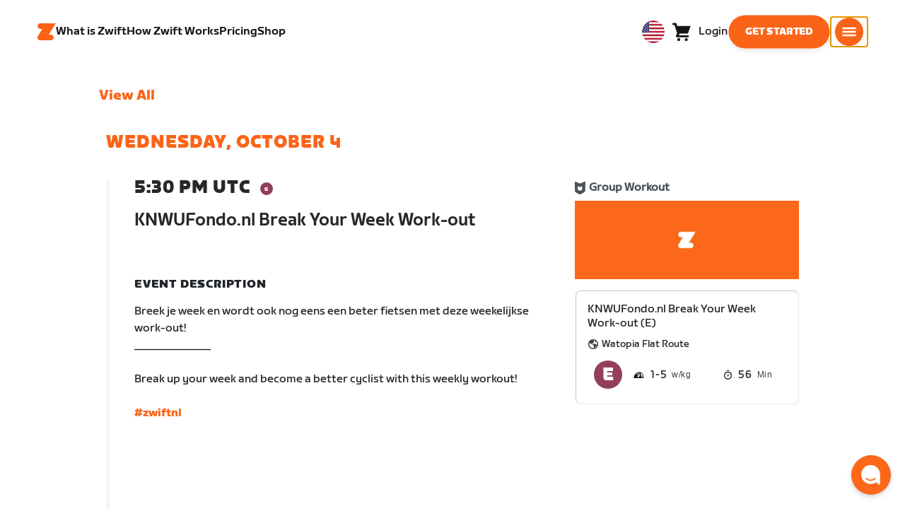

--- FILE ---
content_type: text/html; charset=utf-8
request_url: https://www.zwift.com/events/view/3638591
body_size: 75624
content:
<!DOCTYPE html><html lang="en" data-locale="en-us" data-region="us"><head><script src="https://cdn.amplitude.com/libs/analytics-browser-2.11.13-min.js.gz"></script><script src="https://cdn.amplitude.com/libs/plugin-session-replay-browser-1.13.10-min.js.gz"></script><style id="amp-exp-css">* { visibility: hidden !important; background-image: none !important; }</style><script>window.setTimeout(function() {document?.getElementById('amp-exp-css')?.remove();}, 1000);</script><meta charSet="UTF-8"/><meta name="viewport" content="width=device-width, initial-scale=1"/><meta name="description" content="Zwift is virtual training for running and cycling. Smash your goals and compete with others around the world. With structured workouts and social group rides. iOS and Android compatible. Trusted by the pros. Try free for 14 days."/><meta property="og:description" content="Zwift is virtual training for running and cycling. Smash your goals and compete with others around the world. With structured workouts and social group rides. iOS and Android compatible. Trusted by the pros. Try free for 14 days."/><meta property="og:site_name" content="Zwift"/><meta property="og:type" content="website"/><meta property="twitter:card" content="summary"/><meta property="twitter:site" content="@gozwift"/><meta property="twitter:creator" content="@gozwift"/><meta property="fb:app_id" content="489897894470761"/><link rel="icon" type="image/png" sizes="16x16" href="https://zwift.com/static/icons/favicon_16x16.png"/><link rel="icon" type="image/png" sizes="32x32" href="https://zwift.com/static/icons/favicon_32x32.png"/><link rel="icon" type="image/png" sizes="96x96" href="https://zwift.com/static/icons/favicon_96x96.png"/><script type="text/javascript">
    !function(){
      var analytics=window.analytics=window.analytics||[];if(!analytics.initialize)if(analytics.invoked)window.console&&console.error&&console.error("Segment snippet included twice.");else{analytics.invoked=!0;analytics.methods=["trackSubmit","trackClick","trackLink","trackForm","pageview","identify","reset","group","track","ready","alias","debug","page","once","off","on"];analytics.factory=function(t){return function(){var e=Array.prototype.slice.call(arguments);e.unshift(t);analytics.push(e);return analytics}};for(var t=0;t<analytics.methods.length;t++){var e=analytics.methods[t];analytics[e]=analytics.factory(e)}analytics.load=function(t,e){var n=document.createElement("script");n.type="text/javascript";n.async=!0;n.src="https://cdn.segment.com/analytics.js/v1/"+t+"/analytics.min.js";var a=document.getElementsByTagName("script")[0];a.parentNode.insertBefore(n,a);analytics._loadOptions=e};analytics.SNIPPET_VERSION="4.1.0";
      analytics.load('fAsFW3rcYHureWrGTAIBwwoQADhfgWUc');
    }}();</script><script type="text/javascript" src="https://us01ccistatic.zoom.us/us01cci/web-sdk/chat-client.js" data-apikey="K9WVoH4KS2WAcBu6mESH_w"></script><script type="text/javascript" src="/static/keycloak.js"></script><script async="" defer="" src="https://static.cdn.prismic.io/prismic.js?new=true&amp;repo=zwift-web"></script><script type="text/javascript">
if(!window.ZPageData){window.ZPageData={currentLocale:'en',kustomer:{"assistantId":"65c29654041cccc64ba01739","hideChatIcon":true,"schedule":"5e20efb6aae5e700194b74a8","scheduleId":"5e20efb6aae5e700194b74a8","form":{"online":"5c67498c7cb708008eb91b04","offline":"5da625985c2452009606c8f8"},"chatAutomationAssistantId":"69276237afcb2671f881c80d","chatAutomationScheduleId":"6930da37c270594d524426eb"},userProfile:null,userAttributes:{"id":"7Js5RZH/tuQl+pHj1zTqCmgjHedEFobECaDncsmxkCs=","attributes":{"country":"US","countryCode":"US","language":"en","locale":"en-us","region":"us","sessionId":"cjZ6VUJoREJ2UmJrdFM4RUJrMWlNa2c4TkZCcFNaY1ZVa3RZWTBoWStidz1SZjY5V096MjA3SzhMU2h0RHZnUg==","mktg_meta":"","utm_source":"","utm_medium":"","utm_campaign":"","utm_content":"","utm_term":"","optimizely_disabled":""},"amplitudeVariants":{"web_billing_refresh":{"key":"on","value":"on","metadata":{"deployed":true,"evaluationMode":"local","experimentKey":"exp-3","flagType":"experiment","flagVersion":50,"segmentName":"Segment 1"}},"web_onboarding_refresh":{"key":"on","value":"on","metadata":{"deployed":true,"evaluationMode":"local","flagType":"release","flagVersion":18,"segmentName":"All Other Users"}},"web_enable_new_york_v2":{"key":"off","metadata":{"deployed":true,"evaluationMode":"remote","flagType":"release","flagVersion":4,"segmentName":"default","default":true}},"weekly_fitness_goal_step":{"key":"control-off","value":"control-off","metadata":{"deployed":true,"evaluationMode":"local","experimentKey":"exp-2","flagType":"experiment","flagVersion":12,"segmentName":"All Other Users"}},"new_onboarding":{"key":"on","value":"on","metadata":{"deployed":true,"evaluationMode":"local","flagType":"release","flagVersion":8,"segmentName":"All Other Users"}},"onboarding_connection_step":{"key":"control-off","value":"control-off","metadata":{"deployed":true,"evaluationMode":"local","experimentKey":"exp-2","flagType":"experiment","flagVersion":11,"segmentName":"All Other Users"}},"web_show_racing_score_delta":{"key":"on","value":"on","metadata":{"deployed":true,"evaluationMode":"local","flagType":"release","flagVersion":6,"segmentName":"All Other Users"}}}},enabledFeatures:{"p1z":true,"BILLING_HISTORY":true,"multipass":true,"clubs_join":true,"enable_game_dictionary_extended":true,"events_core":true,"employee_discount_shopify_tag":true,"web_show_racing_score":true,"acf_cp_graph_enable":true,"zwc_unsub":true,"web_score_based_event_filtering":true,"zwc_wordpress":true,"web_prismic_homepage":true,"race_results":true,"web_wtrl_partner":true,"web_show_race_on_zwift":true,"web_show_zracing_april":true,"web_billing_refresh":true,"web_onboarding_refresh":true,"new_onboarding":true,"web_show_racing_score_delta":true},};}if(!window.ZPageData.sessionTokens){window.ZPageData.sessionTokens={accessToken:'',refreshToken:''};}if(!window.ZPublicEnv){window.ZPublicEnv={config:{"AFFIRM_CDN":"https://cdn1.affirm.com/js/v2/affirm.js","AFFIRM_PUBLIC_API_KEY":"1LPZSBQZQEFD51H5","ASSET_CMS_TENANT":"production","ASSET_CMS_URL":"https://us-or-rly101.zwift.com/api/assetcms","BUNDLE_CODE_MARKETING_IDS":["bundles.annual.plan"],"CDN_URL":"https://content-cdn.zwift.com","CLUB_ORGANIZER_TEMPLATE_ID":"166","DATADOG_APPLICATION_ID":"45135936-003c-48d1-bda5-30cae7ffac72","DATADOG_CLIENT_TOKEN":"pubcce8db583089d8515aaa1a185a52e494","DATADOG_RUM_SESSION_SAMPLE_RATE":"10","DATADOG_RUM_SESSION_REPLAY_SAMPLE_RATE":"0","ECOMMERCE_RETURNS_URL":"https://zwift-returns.happyreturns.com","ECOMMERCE_RETURNS_URL_CA":"https://zwift-ca-returns.happyreturns.com","ECOMMERCE_RETURNS_URL_EU":"https://zwift-eu-returns.happyreturns.com","ECOMMERCE_RETURNS_URL_UK":"https://zwift-uk-returns.happyreturns.com","EMAIL_PREF_URL":"https://us-or-rly101.zwift.com/api/email-prefs","ENV":"production","FEATURE_FLAG_PANEL_ENABLED":false,"GAME_SERVER_URL":"https://us-or-rly101.zwift.com/api","GAME_RELAY_URL":"https://us-or-rly101.zwift.com/relay","KEYCLOAK_PUBLIC_CLIENT_ID":"zwift-public","KEYCLOAK_PUBLIC_URL":"https://secure.zwift.com/auth","KUSTOMER_CHAT_API_KEY":"eyJhbGciOiJIUzI1NiIsInR5cCI6IkpXVCJ9.[base64].KyQKaomWvmBfotWFT2z2dNz97KqN4qanMXWtpV8oAko","KUSTOMER_CONTACT_HOOK_URL":"https://api.kustomerapp.com/v1/hooks/form/5b4cc65f0471d78304e1c9f3/e8d62863302c6ec6e22119ffe54fa9a065264978a39cf7b1a20d2d91178f9caf","KUSTOMER_READ_KEY":"eyJhbGciOiJIUzI1NiIsInR5cCI6IkpXVCJ9.[base64].phZvLcP3PcyIy7EQ9IV7sMs9IAML0OCXnYGRtcXBCxU","MAINTENANCE_MODE":"false","MAP_SCHEDULE_URL":"https://cdn.zwift.com/gameassets/MapSchedule_v2.xml","OPTIMIZELY_KEY":"Jkvhmp1oDVnqrC8tbNxPAq","PARTNER_LOGO_URL":"https://us-or-rly101.zwift.com/api/assetcms/public/dev/partner_logos/zwift/asset-cms-shared-artifacts/assets","RECAPTCHA_V2_ALLOWED":false,"RECAPTCHA_V2_KEY":"6Ld5PKscAAAAAD3QiSGPxYDMAVjo5-X_sEYTMGeI","RECAPTCHA_V3_KEY":"6LfT3ykaAAAAAH0eBBAbRZIlYIY8j1NYmt4zNDCT","RECHARGE_PAYMENT_METHOD_UPDATE_ALLOWED":false,"REFERRAL_SERVICE_URL":"https://us-or-rly101.zwift.com/api/referral","SEGMENT_KEY":"fAsFW3rcYHureWrGTAIBwwoQADhfgWUc","STATIC_CDN_URL":"https://static-cdn.zwift.com","SUBSCRIPTION_SERVICE_URL":"https://us-or-rly101.zwift.com/subscription","VERSION":"2.234.0","ZWIFT_BASE_URL":"https://www.zwift.com","LEAGUE_SHORT_NAME":"zwiftgames2025","AMPLITUDE_API_KEY":"037da14d66a043d4d7e65108ad31fd1b","SHOPIFY_STOREFRONT_API_TOKEN":"6ebe6b4c16e0ad5bfeb9ad992137d1a6","SHOPIFY_STOREFRONT_API_VERSION":"2025-07","SHOPIFY_STOREFRONT_STORE_DOMAIN":"zwift-eu-prod.myshopify.com"},getConfig:function(key){return key?window.ZPublicEnv.config[key]:window.ZPublicEnv.config;}}}</script><link href="/static/fontawesome/css/all.min.css" rel="stylesheet"/><meta property="og:url" content="https://www.zwift.com/events/view/3638591"/><title>KNWUFondo.nl Break Your Week Work-out	 - The at Home Cycling &amp; Running Virtual Training App</title><meta name="title" content="KNWUFondo.nl Break Your Week Work-out	 - The at Home Cycling &amp; Running Virtual Training App"/><meta property="og:title" content="KNWUFondo.nl Break Your Week Work-out	 - The at Home Cycling &amp; Running Virtual Training App"/><meta property="twitter:title" content="KNWUFondo.nl Break Your Week Work-out	 - The at Home Cycling &amp; Running Virtual Training App"/><meta property="og:image" content="https://cdn.zwift.com/static/events_headers/cycling/partners/knwu.jpg"/><meta property="twitter:image" content="https://cdn.zwift.com/static/events_headers/cycling/partners/knwu.jpg"/><link rel="canonical" href="https://www.zwift.com/events/view/3638591"/><link rel="alternate" href="https://www.zwift.com/events/view/3638591" hrefLang="en-us"/><meta name="next-head-count" content="28"/><link rel="preload" href="https://content-cdn.zwift.com/zwift-web-core/2.234.0/_next/static/css/755cdf25becfdda3d0947c1fc412d8250b5a5bc3_CSS.02e5a94a.chunk.css" as="style"/><link rel="stylesheet" href="https://content-cdn.zwift.com/zwift-web-core/2.234.0/_next/static/css/755cdf25becfdda3d0947c1fc412d8250b5a5bc3_CSS.02e5a94a.chunk.css"/><link rel="preload" href="https://content-cdn.zwift.com/zwift-web-core/2.234.0/_next/static/css/styles.2b4bf4b5.chunk.css" as="style"/><link rel="stylesheet" href="https://content-cdn.zwift.com/zwift-web-core/2.234.0/_next/static/css/styles.2b4bf4b5.chunk.css"/><link rel="preload" href="https://content-cdn.zwift.com/zwift-web-core/2.234.0/_next/static/css/static/EHYhKfpK15mh2tkNykeMe/pages/_app.js.c6e4297c.chunk.css" as="style"/><link rel="stylesheet" href="https://content-cdn.zwift.com/zwift-web-core/2.234.0/_next/static/css/static/EHYhKfpK15mh2tkNykeMe/pages/_app.js.c6e4297c.chunk.css"/><link rel="preload" href="https://content-cdn.zwift.com/zwift-web-core/2.234.0/_next/static/css/e54f1620.3a2bde00.chunk.css" as="style"/><link rel="stylesheet" href="https://content-cdn.zwift.com/zwift-web-core/2.234.0/_next/static/css/e54f1620.3a2bde00.chunk.css"/><link rel="preload" href="https://content-cdn.zwift.com/zwift-web-core/2.234.0/_next/static/css/ba172fb6.121521b1.chunk.css" as="style"/><link rel="stylesheet" href="https://content-cdn.zwift.com/zwift-web-core/2.234.0/_next/static/css/ba172fb6.121521b1.chunk.css"/><link rel="preload" href="https://content-cdn.zwift.com/zwift-web-core/2.234.0/_next/static/css/82602406770adc2547ff88d50d4f62092dd8b26a_CSS.b807d62d.chunk.css" as="style"/><link rel="stylesheet" href="https://content-cdn.zwift.com/zwift-web-core/2.234.0/_next/static/css/82602406770adc2547ff88d50d4f62092dd8b26a_CSS.b807d62d.chunk.css"/><link rel="preload" href="https://content-cdn.zwift.com/zwift-web-core/2.234.0/_next/static/css/static/EHYhKfpK15mh2tkNykeMe/pages/events/event-details-page.js.d34ac8f3.chunk.css" as="style"/><link rel="stylesheet" href="https://content-cdn.zwift.com/zwift-web-core/2.234.0/_next/static/css/static/EHYhKfpK15mh2tkNykeMe/pages/events/event-details-page.js.d34ac8f3.chunk.css"/><link rel="preload" href="https://content-cdn.zwift.com/zwift-web-core/2.234.0/_next/static/EHYhKfpK15mh2tkNykeMe/pages/events/event-details-page.js" as="script"/><link rel="preload" href="https://content-cdn.zwift.com/zwift-web-core/2.234.0/_next/static/EHYhKfpK15mh2tkNykeMe/pages/_app.js" as="script"/><link rel="preload" href="https://content-cdn.zwift.com/zwift-web-core/2.234.0/_next/static/runtime/webpack-8629f005b8019fd59a89.js" as="script"/><link rel="preload" href="https://content-cdn.zwift.com/zwift-web-core/2.234.0/_next/static/chunks/framework.253c12291c6fa5fdea09.js" as="script"/><link rel="preload" href="https://content-cdn.zwift.com/zwift-web-core/2.234.0/_next/static/chunks/6b859938.b802e4c014ca7b1778e5.js" as="script"/><link rel="preload" href="https://content-cdn.zwift.com/zwift-web-core/2.234.0/_next/static/chunks/c78d26b1.3903a379b5521d7094d5.js" as="script"/><link rel="preload" href="https://content-cdn.zwift.com/zwift-web-core/2.234.0/_next/static/chunks/83adb279.9194d75b32d3c7ccd964.js" as="script"/><link rel="preload" href="https://content-cdn.zwift.com/zwift-web-core/2.234.0/_next/static/chunks/7dd095246b715873b3a06d4547a0045cf0ce398e.89c163e8669480aada2d.js" as="script"/><link rel="preload" href="https://content-cdn.zwift.com/zwift-web-core/2.234.0/_next/static/chunks/c272a56ec5ddb27577a224839928d42bc6d4229a.73411dac956037d1a8d6.js" as="script"/><link rel="preload" href="https://content-cdn.zwift.com/zwift-web-core/2.234.0/_next/static/chunks/0f9bf04f8873770dcb9b7503586be998785aea4d.68c0f6ab03047ec6e499.js" as="script"/><link rel="preload" href="https://content-cdn.zwift.com/zwift-web-core/2.234.0/_next/static/chunks/3d17c6d8febc74eb9b4cfa6a951104c479cdb857.521194c6f2873fa51e90.js" as="script"/><link rel="preload" href="https://content-cdn.zwift.com/zwift-web-core/2.234.0/_next/static/chunks/32c7b02dc8c2dba7ad396e2102ddd963ae7305a5.f576666d6406ca2b29d0.js" as="script"/><link rel="preload" href="https://content-cdn.zwift.com/zwift-web-core/2.234.0/_next/static/chunks/755cdf25becfdda3d0947c1fc412d8250b5a5bc3.737b822a6303d29a0180.js" as="script"/><link rel="preload" href="https://content-cdn.zwift.com/zwift-web-core/2.234.0/_next/static/chunks/755cdf25becfdda3d0947c1fc412d8250b5a5bc3_CSS.8d20fa8ceffc8a76b073.js" as="script"/><link rel="preload" href="https://content-cdn.zwift.com/zwift-web-core/2.234.0/_next/static/chunks/602dd0dd334e9dc7317ff3ddb2c24f91a082c849.f33c5339d21010ade903.js" as="script"/><link rel="preload" href="https://content-cdn.zwift.com/zwift-web-core/2.234.0/_next/static/chunks/b340c0d560e1147a91c04ff17ac8033b9e7c9275.a74392a162f061b69d95.js" as="script"/><link rel="preload" href="https://content-cdn.zwift.com/zwift-web-core/2.234.0/_next/static/chunks/697b5380c6c55424e142cce5b12fda3cb7b084bd.52e84e3d2bfd2b8a4c8c.js" as="script"/><link rel="preload" href="https://content-cdn.zwift.com/zwift-web-core/2.234.0/_next/static/chunks/cd60ceb7bb52f7d2016edf9fbe29cdbbff95cfff.b4d67ed1638418f816d9.js" as="script"/><link rel="preload" href="https://content-cdn.zwift.com/zwift-web-core/2.234.0/_next/static/chunks/98897d0cca0f7dcb1efe73c619fe6f0e4acc1d02.0f39992572e86c7444cb.js" as="script"/><link rel="preload" href="https://content-cdn.zwift.com/zwift-web-core/2.234.0/_next/static/chunks/4014873c601227050bab3e366f4eb8c2bcbf67ff.8cc5ba079d865af35fa0.js" as="script"/><link rel="preload" href="https://content-cdn.zwift.com/zwift-web-core/2.234.0/_next/static/chunks/834e04b3a03b19e4607f030003f727c3ccda809f.dcf440ad34c2288cb5ec.js" as="script"/><link rel="preload" href="https://content-cdn.zwift.com/zwift-web-core/2.234.0/_next/static/chunks/e21477ee8ed1cf3634c25d6c79e995e5a7c4b362.3ffebd4b5e2b9c9fe4f8.js" as="script"/><link rel="preload" href="https://content-cdn.zwift.com/zwift-web-core/2.234.0/_next/static/chunks/5137837e5413ef214fe4d662cc9b7313f88f1833.083c2fac796ced8acb0b.js" as="script"/><link rel="preload" href="https://content-cdn.zwift.com/zwift-web-core/2.234.0/_next/static/chunks/d9c3b759c0ee8c2c26431399202fcdfdaeca9bbd.08cec43533ed2bb21e94.js" as="script"/><link rel="preload" href="https://content-cdn.zwift.com/zwift-web-core/2.234.0/_next/static/chunks/2377838857181f22693cff11b7c403777f2e48bd.5a40e2f5c1240951c35c.js" as="script"/><link rel="preload" href="https://content-cdn.zwift.com/zwift-web-core/2.234.0/_next/static/chunks/42cb16a9e16d1147c0574773ccd31a139dcce086.938eb725bc031b38f1de.js" as="script"/><link rel="preload" href="https://content-cdn.zwift.com/zwift-web-core/2.234.0/_next/static/chunks/6610787f57fe25cf181f71f5d8c1988d0ab6b921.1302a1264f1c0cd26b7f.js" as="script"/><link rel="preload" href="https://content-cdn.zwift.com/zwift-web-core/2.234.0/_next/static/chunks/styles.ac6b0076d6987ec60c31.js" as="script"/><link rel="preload" href="https://content-cdn.zwift.com/zwift-web-core/2.234.0/_next/static/runtime/main-3f8e86f07cbf8c8703c0.js" as="script"/><link rel="preload" href="https://content-cdn.zwift.com/zwift-web-core/2.234.0/_next/static/chunks/e54f1620.a17454856d8485b2e6bd.js" as="script"/><link rel="preload" href="https://content-cdn.zwift.com/zwift-web-core/2.234.0/_next/static/chunks/0f1ac474.7a03ed0d88e8af86e0f1.js" as="script"/><link rel="preload" href="https://content-cdn.zwift.com/zwift-web-core/2.234.0/_next/static/chunks/ba172fb6.ab15634e92a53133edbc.js" as="script"/><link rel="preload" href="https://content-cdn.zwift.com/zwift-web-core/2.234.0/_next/static/chunks/82602406770adc2547ff88d50d4f62092dd8b26a.eed4ae56d7448bb95944.js" as="script"/><link rel="preload" href="https://content-cdn.zwift.com/zwift-web-core/2.234.0/_next/static/chunks/82602406770adc2547ff88d50d4f62092dd8b26a_CSS.60f528d7604fbef5b59a.js" as="script"/><link rel="preload" href="https://content-cdn.zwift.com/zwift-web-core/2.234.0/_next/static/chunks/3a209653a0d728a6a58a5a3bece2f2ea6dd1c9e0.fc835ead31f6f386e72f.js" as="script"/><link rel="preload" href="https://content-cdn.zwift.com/zwift-web-core/2.234.0/_next/static/chunks/649de8fe837cc21aa36a856e8d57b6b68f824491.4b93b70c0ef4910b1748.js" as="script"/><link rel="preload" href="https://content-cdn.zwift.com/zwift-web-core/2.234.0/_next/static/chunks/4029b79ede6de135fde73f0a437e6754f5d41c99.fe61295b72e20efe836c.js" as="script"/><link rel="preload" href="https://content-cdn.zwift.com/zwift-web-core/2.234.0/_next/static/chunks/799188833d3f51c2fdb273dd43603d10145bc1ba.3c9eed5a5f0b2c089d44.js" as="script"/></head><body class=""><div id="__next"><div class="game-web"><div class="modalContainer"><div id="navigation-container"><div class="znv-d-flex znv-flex-column" style="min-height:100vh"><div class="znv-flex-grow-1"><main class="main-content page-type--undefined"><div><div class="primary-nav-spacer PrimaryNav-module__spacer--Gdq4p"></div><header class="primary-nav PrimaryNav-module__wrapper--2dfFt PrimaryNav-module__solid--37-IS PrimaryNav-module__darkLeft--2j0Gd PrimaryNav-module__darkRight--2bylQ" data-testid="primary-nav"><div class="Grid-module__has-mobile-offset--1dHVY Grid-module__has-mobile-width--2Z9cb Grid-module__has-tablet-offset--3ZWb7 Grid-module__has-tablet-width--1Js8e" style="--mobile-offset:1;--tablet-offset:1;--desktop-offset:0;--mobile-width:10;--tablet-width:22;--desktop-width:0"><nav><ul class="PrimaryNav-module__right--_UfGm" data-testid="primary-nav-left"><li><a href="/" class="PrimaryNav-module__logo--3LMu-" aria-label="Home"><svg width="26" height="25" fill="none" xmlns="http://www.w3.org/2000/svg"><path d="M6.80931 7.93779l-3.20487-.03346C1.69794 7.79651.127215 6.11229.0264796 4.20499-.0891793 2.04487 1.45543.386665 3.21643.0669229c.27609-.0520512.56337-.06320496.84319-.06320496L25.893 0c-3.3093 5.39473-9.8907 16.1247-9.8907 16.1247l3.19.0297c1.8766.1079 3.4847 1.6843 3.6264 3.5172.1567 2.0226-1.0819 3.822-2.9623 4.2719-.3582.0855-.735.1115-1.1044.1115-4.9099.0075-9.81605 0-14.72596.0075-1.55953.0037-2.7497-.6581-3.499616-1.9928-.76111-1.3534-.679029-2.7364.130583-4.06L6.80931 7.93779z" fill="#fff"></path></svg></a></li><li class="PrimaryNav-module__hideNav--2X2zV PrimaryNav-module__lessLinks--2fidO"><div class="PrimaryNav-module__primaryLink--3S7XE"><a href="/why-zwift" class="PrimaryNav-module__page-link--24LJd" data-testid="What is Zwift-nav-link"><span class="Text-module__linkMedium--q979t">What is Zwift</span></a></div></li><li class="PrimaryNav-module__hideNav--2X2zV PrimaryNav-module__lessLinks--2fidO"><div class="PrimaryNav-module__primaryLink--3S7XE"><a href="/how-it-works" class="PrimaryNav-module__page-link--24LJd" data-testid="How Zwift Works-nav-link"><span class="Text-module__linkMedium--q979t">How Zwift Works</span></a></div></li><li class="PrimaryNav-module__hideNav--2X2zV PrimaryNav-module__lessLinks--2fidO"><div class="PrimaryNav-module__primaryLink--3S7XE"><a href="/pricing" class="PrimaryNav-module__page-link--24LJd" data-testid="Pricing-nav-link"><span class="Text-module__linkMedium--q979t">Pricing</span></a></div></li><li class="PrimaryNav-module__hideNav--2X2zV PrimaryNav-module__lessLinks--2fidO"><div class="PrimaryNav-module__primaryLink--3S7XE"><a href="/shop/collections/equipment" class="PrimaryNav-module__page-link--24LJd" data-testid="Shop-nav-link"><span class="Text-module__linkMedium--q979t">Shop</span></a></div></li></ul><ul class="PrimaryNav-module__right--_UfGm" data-testid="primary-nav-right"><li><button type="button" class="PrimaryNav-module__hamburger--1y_LN" aria-label="Open side navigation" id="primaryNavHamburger" aria-controls="side-nav" aria-expanded="false"><svg width="40" height="40" viewBox="0 0 48 48" fill="none" xmlns="http://www.w3.org/2000/svg"><path d="M0 24C0 10.7452 10.7452 0 24 0C37.2548 0 48 10.7452 48 24C48 37.2548 37.2548 48 24 48C10.7452 48 0 37.2548 0 24Z" fill="#F85A17"></path><rect x="12.5" y="16.5" width="23" height="3" fill="white"></rect><rect x="12.5" y="22.5" width="23" height="3" fill="white"></rect><rect x="12.5" y="28.5" width="23" height="3" fill="white"></rect></svg></button></li></ul></nav></div></header><div class="MegaNav-module__component--1B_pQ" data-testid="meganav"><header class="MegaNav-module__header--xuyiq" data-testid="meganav-header"><div class="Grid-module__has-mobile-offset--1dHVY Grid-module__has-mobile-width--2Z9cb Grid-module__has-tablet-offset--3ZWb7 Grid-module__has-tablet-width--1Js8e" style="--mobile-offset:1;--tablet-offset:1;--desktop-offset:0;--mobile-width:10;--tablet-width:22;--desktop-width:0"><nav><div class="MegaNav-module__nav--1eQ--"><ul data-testid="meganav-header-left"><li><a href="/" aria-label="Home" data-testid="meganav-home"><span class="MegaNav-module__hideOnDesktop--3fcNY"><svg width="26" height="25" fill="none" xmlns="http://www.w3.org/2000/svg"><path d="M6.80931 7.93779l-3.20487-.03346C1.69794 7.79651.127215 6.11229.0264796 4.20499-.0891793 2.04487 1.45543.386665 3.21643.0669229c.27609-.0520512.56337-.06320496.84319-.06320496L25.893 0c-3.3093 5.39473-9.8907 16.1247-9.8907 16.1247l3.19.0297c1.8766.1079 3.4847 1.6843 3.6264 3.5172.1567 2.0226-1.0819 3.822-2.9623 4.2719-.3582.0855-.735.1115-1.1044.1115-4.9099.0075-9.81605 0-14.72596.0075-1.55953.0037-2.7497-.6581-3.499616-1.9928-.76111-1.3534-.679029-2.7364.130583-4.06L6.80931 7.93779z" fill="#f2541b"></path></svg></span><span class="MegaNav-module__hideOnMobile--2IyRN"><svg version="1.1" id="svg2" width="106.66667" height="25.052" viewBox="0 0 106.66667 25.052" xmlns="http://www.w3.org/2000/svg"><defs id="defs6"></defs><g id="g8" transform="matrix(0.13333333,0,0,-0.13333333,0,25.052)"><g id="g10" transform="scale(0.1)"><path d="M 1461.1,626.301 H 1248.55 L 2014.91,1878.91 H 313.148 C 140.199,1878.91 0.00390625,1738.71 0.00390625,1565.75 0.00390625,1392.8 140.199,1252.61 313.148,1252.61 H 524.68 L 45.207,468.871 c 0,0 -45.20309375,-65.883 -45.20309375,-160.883 C 0.00390625,137.891 137.895,0 307.98,0 H 1461.1 c 172.95,0 313.15,140.211 313.15,313.16 0,172.949 -140.2,313.141 -313.15,313.141" style="fill:#f2541b;fill-opacity:1;fill-rule:nonzero;stroke:none"></path><g class="wordmark"><path d="m 7661.07,313.77 c 19.72,0 35.87,16.101 35.87,35.75 v 843.79 h 267.19 c 19.73,0 35.87,16.09 35.87,35.74 v 300.34 c 0,19.68 -16.14,35.76 -35.87,35.76 h -910.98 c -19.73,0 -35.86,-16.08 -35.86,-35.76 v -300.34 c 0,-19.65 16.13,-35.74 35.86,-35.74 h 249.27 V 349.52 c 0,-19.649 16.13,-35.75 35.85,-35.75 h 322.8" style="fill:#ffffff;fill-opacity:1;fill-rule:nonzero;stroke:none"></path><path d="m 6337.63,313.77 c 19.73,0 35.87,16.101 35.87,35.75 v 432.621 h 410.65 c 19.73,0 35.87,16.089 35.87,35.75 v 228.829 c 0,19.66 -16.14,35.75 -35.87,35.75 H 6373.5 v 110.84 h 536.18 c 19.73,0 35.87,16.09 35.87,35.74 v 300.34 c 0,19.68 -16.14,35.76 -35.87,35.76 h -611.5 c -211.6,0 -319.19,-107.27 -319.19,-318.2 V 349.52 c 0,-19.649 16.13,-35.75 35.86,-35.75 h 322.78" style="fill:#ffffff;fill-opacity:1;fill-rule:nonzero;stroke:none"></path><path d="m 5849.87,313.77 c 19.72,0 35.86,16.101 35.86,35.75 v 1179.87 c 0,19.68 -16.14,35.76 -35.86,35.76 h -322.8 c -19.72,0 -35.86,-16.08 -35.86,-35.76 V 349.52 c 0,-19.649 16.14,-35.75 35.86,-35.75 h 322.8" style="fill:#ffffff;fill-opacity:1;fill-rule:nonzero;stroke:none"></path><path d="m 4262.82,313.77 c 147.05,0 199.05,67.929 222.36,216.312 l 91.45,575.628 93.26,-575.628 c 23.32,-148.383 80.69,-216.312 222.37,-216.312 h 139.87 c 141.67,0 191.88,71.5 216.98,214.511 l 173.95,992.169 c 3.59,25.03 -8.97,44.7 -35.86,44.7 h -356.87 c -17.92,0 -37.65,-12.52 -41.24,-44.7 L 4933.5,875.102 4833.08,1425.71 c -16.15,91.18 -59.18,139.44 -163.19,139.44 h -184.71 c -105.8,0 -147.05,-48.26 -163.19,-139.44 l -98.63,-552.401 -57.38,647.141 c -3.59,32.18 -23.32,44.7 -41.24,44.7 h -356.87 c -26.89,0 -39.45,-19.67 -35.87,-44.7 L 3905.95,528.281 C 3931.06,385.27 3975.89,313.77 4122.93,313.77 h 139.89" style="fill:#ffffff;fill-opacity:1;fill-rule:nonzero;stroke:none"></path><path d="m 3823.46,313.77 c 25.11,0 43.05,19.66 37.67,46.48 l -50.22,282.461 c -5.39,26.809 -25.12,42.898 -50.22,42.898 h -699.37 l 471.63,291.395 c 139.88,85.816 188.3,162.676 164.98,302.126 l -14.34,85.8 c -21.52,128.71 -98.64,200.22 -265.4,200.22 h -754.98 c -19.73,0 -35.86,-16.08 -35.86,-35.76 v -300.34 c 0,-19.65 16.13,-35.74 35.86,-35.74 h 545.16 L 2797.71,932.309 C 2654.25,841.141 2607.62,773.199 2607.62,651.641 v -100.11 c 0,-144.812 73.53,-237.761 234.91,-237.761 h 980.93" style="fill:#ffffff;fill-opacity:1;fill-rule:nonzero;stroke:none"></path></g></g></g></svg></span></a></li></ul><ul class="MegaNav-module__right--25o20" data-testid="meganav-header-right"><li><button class="MegaNav-module__closeButton--2k_Kn" type="button" aria-label="Close side navigation" data-testid="meganav-close-button" id="first-tab"><svg width="40" height="40" viewBox="5 4 48 48" fill="none" xmlns="http://www.w3.org/2000/svg"><path d="M5.13794 28C5.13794 14.7833 15.8522 4.06903 29.0689 4.06903C42.2856 4.06903 52.9999 14.7833 52.9999 28C52.9999 41.2167 42.2856 51.931 29.0689 51.931C15.8522 51.931 5.13794 41.2167 5.13794 28Z" fill="#F85A17"></path><path fill-rule="evenodd" clip-rule="evenodd" d="M33.3367 28L37.6873 32.3502C38.1618 32.8253 38.1618 33.5949 37.6874 34.0701L35.14 36.6174C34.6654 37.0928 33.8952 37.093 33.42 36.6182L29.0691 32.2671L24.7182 36.6175C24.2436 37.0928 23.4733 37.0929 22.9981 36.6182L20.4508 34.0701C19.9763 33.5949 19.9764 32.8253 20.4508 32.3502L24.8015 28L20.4508 23.6498C19.9764 23.1747 19.9763 22.4051 20.4508 21.9299L22.9981 19.3825C23.4727 18.9072 24.243 18.907 24.7182 19.3818L29.0691 23.7329L33.42 19.3825C33.8946 18.9072 34.6649 18.907 35.14 19.3818L37.6874 21.9299C38.1618 22.4051 38.1618 23.1747 37.6873 23.6498L33.3367 28Z" fill="#F4F4F4"></path></svg></button></li></ul></div><div class="MegaNav-module__hideOnDesktop--3fcNY"><ul class="MegaNav-module__mobileSubNav--2ctJe" data-testid="meganav-header-mobile-subnav"><div class="MegaNav-module__left--2lQ9y"></div><li class="MegaNav-module__login--1-NW_"><div class="NavUserProfile-module__expanded--1OQJd"><svg xmlns="http://www.w3.org/2000/svg" width="24" height="24" version="1.1" viewBox="0 0 24 24"><path fill="#F4F4F4" fill-rule="evenodd" d="M13,0c-.5,0-1,.3-1,.7v1.3h-7c-1.1,0-2,.9-2,2v3h3v-2h6v14h-6v-2h-3v3c0,1.1.9,2,2,2h7v1.3c0,.5.5.8,1,.7l10.3-1.5c.4,0,.7-.4.7-.7V2.3c0-.4-.3-.7-.7-.7L13,0ZM16.8,11.5c0,.8-.5,1.5-1.2,1.5s-1.2-.7-1.2-1.5.5-1.5,1.2-1.5,1.2.7,1.2,1.5Z"></path><path fill="#F4F4F4" d="M9,10c1.1,0,2,.9,2,2s-.9,2-2,2h-2.3v1c0,.8-.9,1.3-1.6.9L0,12.1l5.1-3.9c.7-.4,1.6,0,1.6.9v1s2.3,0,2.3,0Z"></path></svg><a class="NavUserProfile-module__link--Cfgd8" href="" data-testid="meganav-login-link"><span class="Text-module__bodyMedium--2TTnY">Login</span></a></div></li></ul></div></nav></div></header><div class="Grid-module__has-mobile-offset--1dHVY Grid-module__has-mobile-width--2Z9cb Grid-module__has-tablet-offset--3ZWb7 Grid-module__has-tablet-width--1Js8e" style="--mobile-offset:1;--tablet-offset:1;--desktop-offset:0;--mobile-width:10;--tablet-width:22;--desktop-width:0"><div class="MegaNav-module__flex--sqzD1"><div class="MegaNav-module__primary--1niPP"><ul data-testid="meganav-primary-list"><li><div class="PreviewLink-module__component--33YPE"><div class="PreviewLink-module__primary--1hG1h"><a href="/how-it-works" aria-hidden="true" class="PreviewLink-module__link--3ZZ9Y" tabindex="-1"><div class="PreviewLink-module__imageWrapper--2sp5n"><div class="PreviewLink-module__image--zSO2_" style="background-image:url(https://images.prismic.io/zwift-web/ZsPC8UaF0TcGJExR_nav_primary_how-it-works.jpg?auto=format,compress)"></div></div></a><div class="PreviewLink-module__text--2Fx7C"><a href="/how-it-works" class="PreviewLink-module__link--3ZZ9Y"><span class="Text-module__headSmall--2lLyc PreviewLink-module__title--3NHkO">How it Works</span><div class="PreviewLink-module__description--3-TVq"><span class="Text-module__bodySmall--q4Fdn">Your quick guide to getting set up on Zwift.</span></div></a></div></div></div></li><li><div class="PreviewLink-module__component--33YPE"><div class="PreviewLink-module__primary--1hG1h"><a href="/zwift-ride-smart-bike" aria-hidden="true" class="PreviewLink-module__link--3ZZ9Y" tabindex="-1"><div class="PreviewLink-module__imageWrapper--2sp5n"><div class="PreviewLink-module__image--zSO2_" style="background-image:url(https://images.prismic.io/zwift-web/aLkJf2GNHVfTOo4v_mega-nav-ride.jpg?auto=format,compress)"></div></div></a><div class="PreviewLink-module__text--2Fx7C"><a href="/zwift-ride-smart-bike" class="PreviewLink-module__link--3ZZ9Y"><span class="Text-module__headSmall--2lLyc PreviewLink-module__title--3NHkO">Smart Bike</span><div class="PreviewLink-module__description--3-TVq"><span class="Text-module__bodySmall--q4Fdn">Get Zwifting on a bike you can share.</span></div></a></div></div></div></li><li><div class="PreviewLink-module__component--33YPE"><div class="PreviewLink-module__primary--1hG1h"><a href="/zwift-ready-smart-trainers" aria-hidden="true" class="PreviewLink-module__link--3ZZ9Y" tabindex="-1"><div class="PreviewLink-module__imageWrapper--2sp5n"><div class="PreviewLink-module__image--zSO2_" style="background-image:url(https://images.prismic.io/zwift-web/aLkJjGGNHVfTOo4w_mega-nav.jpg?auto=format,compress)"></div></div></a><div class="PreviewLink-module__text--2Fx7C"><a href="/zwift-ready-smart-trainers" class="PreviewLink-module__link--3ZZ9Y"><span class="Text-module__headSmall--2lLyc PreviewLink-module__title--3NHkO">Bike + Trainer</span><div class="PreviewLink-module__description--3-TVq"><span class="Text-module__bodySmall--q4Fdn">Get Zwifting on your bike with Zwift Ready trainers.</span></div></a></div></div></div></li><li><div class="PreviewLink-module__component--33YPE"><div class="PreviewLink-module__primary--1hG1h"><a href="/why-zwift" aria-hidden="true" class="PreviewLink-module__link--3ZZ9Y" tabindex="-1"><div class="PreviewLink-module__imageWrapper--2sp5n"><div class="PreviewLink-module__image--zSO2_" style="background-image:url(https://images.prismic.io/zwift-web/ZsPC7EaF0TcGJExM_nav_primary_what-is-zwift.jpg?auto=format,compress)"></div></div></a><div class="PreviewLink-module__text--2Fx7C"><a href="/why-zwift" class="PreviewLink-module__link--3ZZ9Y"><span class="Text-module__headSmall--2lLyc PreviewLink-module__title--3NHkO">What is Zwift</span><div class="PreviewLink-module__description--3-TVq"><span class="Text-module__bodySmall--q4Fdn">See everything Zwift offers.</span></div></a></div></div></div></li><li><div class="PreviewLink-module__component--33YPE"><div class="PreviewLink-module__primary--1hG1h"><a href="/pricing" aria-hidden="true" class="PreviewLink-module__link--3ZZ9Y" tabindex="-1"><div class="PreviewLink-module__imageWrapper--2sp5n"><div class="PreviewLink-module__image--zSO2_" style="background-image:url(https://images.prismic.io/zwift-web/ZsPC8EaF0TcGJExQ_nav_primary_pricing.jpg?auto=format,compress)"></div></div></a><div class="PreviewLink-module__text--2Fx7C"><a href="/pricing" class="PreviewLink-module__link--3ZZ9Y"><span class="Text-module__headSmall--2lLyc PreviewLink-module__title--3NHkO">Pricing</span><div class="PreviewLink-module__description--3-TVq"><span class="Text-module__bodySmall--q4Fdn">Annual and monthly membership options.</span></div></a></div></div></div></li><li><div class="PreviewLink-module__component--33YPE"><div class="PreviewLink-module__primary--1hG1h"><a href="/shop/collections/equipment" aria-hidden="true" class="PreviewLink-module__link--3ZZ9Y" tabindex="-1"><div class="PreviewLink-module__imageWrapper--2sp5n"><div class="PreviewLink-module__image--zSO2_" style="background-image:url(https://images.prismic.io/zwift-web/ZsPC7UaF0TcGJExN_nav_primary_shop.jpg?auto=format,compress)"></div></div></a><div class="PreviewLink-module__text--2Fx7C"><a href="/shop/collections/equipment" class="PreviewLink-module__link--3ZZ9Y"><span class="Text-module__headSmall--2lLyc PreviewLink-module__title--3NHkO">Shop</span><div class="PreviewLink-module__description--3-TVq"><span class="Text-module__bodySmall--q4Fdn">No pain cave is ever complete.</span></div></a></div></div></div></li></ul></div><div class="MegaNav-module__secondary--1urRh"><ul data-testid="meganav-secondary-list"><li><div class="PreviewLink-module__component--33YPE PreviewLink-module__secondary--2oN4_"><div class="PreviewLink-module__secondary--2oN4_"><div class="PreviewLink-module__imageWrapper--2sp5n"><a href="/racing" aria-hidden="true" class="PreviewLink-module__link--3ZZ9Y" tabindex="-1"><div class="PreviewLink-module__image--zSO2_" style="background-image:url(https://images.prismic.io/zwift-web/ZsPC6kaF0TcGJExK_nav_secondary_racing.jpg?auto=format,compress)"></div></a></div><div class="PreviewLink-module__text--2Fx7C"><a href="/racing" class="PreviewLink-module__link--3ZZ9Y"><span class="Text-module__bodyLarge--1fq6P PreviewLink-module__title--3NHkO">Racing</span><div class="PreviewLink-module__description--3-TVq"><span class="Text-module__bodySmall--q4Fdn">The Home of Community Racing.</span></div></a></div></div></div></li><li><div class="PreviewLink-module__component--33YPE PreviewLink-module__secondary--2oN4_"><div class="PreviewLink-module__secondary--2oN4_"><div class="PreviewLink-module__imageWrapper--2sp5n"><a href="/video/how-to-collection " aria-hidden="true" class="PreviewLink-module__link--3ZZ9Y" tabindex="-1"><div class="PreviewLink-module__image--zSO2_" style="background-image:url(https://images.prismic.io/zwift-web/Z2B8E5bqstJ98kzc_htv_12-2024_mega-nav.jpg?auto=format,compress)"></div></a></div><div class="PreviewLink-module__text--2Fx7C"><a href="/video/how-to-collection " class="PreviewLink-module__link--3ZZ9Y"><span class="Text-module__bodyLarge--1fq6P PreviewLink-module__title--3NHkO">How-To Videos</span><div class="PreviewLink-module__description--3-TVq"><span class="Text-module__bodySmall--q4Fdn">Check out our How-To videos to learn more about Zwift.</span></div></a></div></div></div></li></ul></div><div class="MegaNav-module__tertiary--3279G"><ul data-testid="meganav-tertiary-list"><li><a href="https://support.zwift.com"><span class="Text-module__bodyMedium--2TTnY">Support</span></a></li><li><a href="/events"><span class="Text-module__bodyMedium--2TTnY">Events</span></a></li><li><a href="/download"><span class="Text-module__bodyMedium--2TTnY">Download</span></a></li><li><a href="/careers"><span class="Text-module__bodyMedium--2TTnY">Careers</span></a></li><li class="MegaNav-module__login--1-NW_"><div class="NavUserProfile-module__expanded--1OQJd"><svg xmlns="http://www.w3.org/2000/svg" width="24" height="24" version="1.1" viewBox="0 0 24 24"><path fill="#F4F4F4" fill-rule="evenodd" d="M13,0c-.5,0-1,.3-1,.7v1.3h-7c-1.1,0-2,.9-2,2v3h3v-2h6v14h-6v-2h-3v3c0,1.1.9,2,2,2h7v1.3c0,.5.5.8,1,.7l10.3-1.5c.4,0,.7-.4.7-.7V2.3c0-.4-.3-.7-.7-.7L13,0ZM16.8,11.5c0,.8-.5,1.5-1.2,1.5s-1.2-.7-1.2-1.5.5-1.5,1.2-1.5,1.2.7,1.2,1.5Z"></path><path fill="#F4F4F4" d="M9,10c1.1,0,2,.9,2,2s-.9,2-2,2h-2.3v1c0,.8-.9,1.3-1.6.9L0,12.1l5.1-3.9c.7-.4,1.6,0,1.6.9v1s2.3,0,2.3,0Z"></path></svg><a class="NavUserProfile-module__link--Cfgd8" href="" data-testid="meganav-login-link"><span class="Text-module__bodyMedium--2TTnY">Login</span></a></div></li><li data-testid="locale-selector"><button aria-label="locale-selector" type="button" class="Locale-module__component--Bj7LN Locale-module__lightMode--3RnNg" data-testid="sidenav-language-selector"><span class="Locale-module__icon--jjf-9 Locale-module__small--fqr5w"></span><span class="Locale-module__text--3s4qV"><span class="Locale-module__geo--2Qwl3"><span class="Text-module__bodyMedium--2TTnY"><span class="Locale-module__underline--871jS">USA</span></span></span><span class="Locale-module__language--IDXX4"><span class="Text-module__bodyXS--3EwgQ"><span class="Locale-module__underline--871jS">English</span></span></span></span></button></li></ul></div></div></div></div><div class="Drawer-module__scrim--2camf Drawer-module__closedScrim--2QUMH"></div><aside class="Drawer-module__component--3sqzH" data-is-open="false" data-testid="locale-region-list"><div class="Drawer-module__inner--sfwKD"><button class="Drawer-module__cta--2kVhe Drawer-module__close--lGFUK" type="button" aria-label="Close side navigation" id="first-tab"><svg width="32" height="32" viewBox="0 0 32 32" fill="none" xmlns="http://www.w3.org/2000/svg"><path d="M10.4139 7.41416C9.63286 6.63311 8.36653 6.63311 7.58548 7.41416C6.80444 8.1952 6.80444 9.46153 7.58548 10.2426L13.1713 15.8284L7.41391 21.5857C6.63286 22.3668 6.63286 23.6331 7.41391 24.4142C8.19496 25.1952 9.46129 25.1952 10.2423 24.4142L15.9997 18.6568L21.7276 24.3847C22.5087 25.1658 23.775 25.1658 24.556 24.3847C25.3371 23.6037 25.3371 22.3373 24.556 21.5563L18.8281 15.8284L24.3845 10.272C25.1655 9.49097 25.1655 8.22464 24.3845 7.44359C23.6034 6.66255 22.3371 6.66254 21.556 7.44359L15.9997 12.9999L10.4139 7.41416Z" fill="#141518"></path></svg></button><div class="LocaleNav-module__component--3YFap Grid-module__has-mobile-offset--1dHVY Grid-module__has-mobile-width--2Z9cb Grid-module__has-tablet-offset--3ZWb7 Grid-module__has-tablet-width--1Js8e Grid-module__has-desktop-width--2DBOG" style="--mobile-offset:1;--tablet-offset:2;--desktop-offset:0;--mobile-width:10;--tablet-width:20;--desktop-width:10"><span class="Text-module__headLarge--2SFhg">Choose your country or region</span><ul class="LocaleNav-module__regionList--HYYky"><li class="LocaleNav-module__regionListItem--GHq8f"><span class="Text-module__headSmall--2lLyc">Americas</span><ul class="LocaleNav-module__localeList--13AoN"><li data-testid="locale-region-en-us" class="LocaleNav-module__localeListItem--1aj_Y"><a href="/us/events/view/3638591" class="Locale-module__component--Bj7LN"><span class="Locale-module__icon--jjf-9"></span><span class="Locale-module__text--3s4qV"><span class="Locale-module__geo--2Qwl3"><span class="Text-module__bodyMedium--2TTnY"><span class="Locale-module__underline--871jS">USA</span></span></span><span class="Locale-module__language--IDXX4"><span class="Text-module__bodyXS--3EwgQ"><span class="Locale-module__underline--871jS">English</span></span></span></span></a></li><li data-testid="locale-region-en-ca" class="LocaleNav-module__localeListItem--1aj_Y"><a href="/ca/events/view/3638591" class="Locale-module__component--Bj7LN"><span class="Locale-module__icon--jjf-9 Locale-module__en-ca--2y9GV"></span><span class="Locale-module__text--3s4qV"><span class="Locale-module__geo--2Qwl3"><span class="Text-module__bodyMedium--2TTnY"><span class="Locale-module__underline--871jS">Canada</span></span></span><span class="Locale-module__language--IDXX4"><span class="Text-module__bodyXS--3EwgQ"><span class="Locale-module__underline--871jS">English</span></span></span></span></a></li><li data-testid="locale-region-fr-ca" class="LocaleNav-module__localeListItem--1aj_Y"><a href="/ca-fr/events/view/3638591" class="Locale-module__component--Bj7LN"><span class="Locale-module__icon--jjf-9 Locale-module__fr-ca--1IOKl"></span><span class="Locale-module__text--3s4qV"><span class="Locale-module__geo--2Qwl3"><span class="Text-module__bodyMedium--2TTnY"><span class="Locale-module__underline--871jS">Canada</span></span></span><span class="Locale-module__language--IDXX4"><span class="Text-module__bodyXS--3EwgQ"><span class="Locale-module__underline--871jS">Français</span></span></span></span></a></li></ul></li><li class="LocaleNav-module__regionListItem--GHq8f"><span class="Text-module__headSmall--2lLyc">Asia Pacific</span><ul class="LocaleNav-module__localeList--13AoN"><li data-testid="locale-region-ja-jp" class="LocaleNav-module__localeListItem--1aj_Y"><a href="/ja/events/view/3638591" class="Locale-module__component--Bj7LN"><span class="Locale-module__icon--jjf-9 Locale-module__ja-jp--3h6Bj"></span><span class="Locale-module__text--3s4qV"><span class="Locale-module__geo--2Qwl3"><span class="Text-module__bodyMedium--2TTnY"><span class="Locale-module__underline--871jS">日本</span></span></span><span class="Locale-module__language--IDXX4"><span class="Text-module__bodyXS--3EwgQ"><span class="Locale-module__underline--871jS">日本語</span></span></span></span></a></li><li data-testid="locale-region-ko-kr" class="LocaleNav-module__localeListItem--1aj_Y"><a href="/ko/events/view/3638591" class="Locale-module__component--Bj7LN"><span class="Locale-module__icon--jjf-9 Locale-module__ko-kr--2Qhz6"></span><span class="Locale-module__text--3s4qV"><span class="Locale-module__geo--2Qwl3"><span class="Text-module__bodyMedium--2TTnY"><span class="Locale-module__underline--871jS">대한민국</span></span></span><span class="Locale-module__language--IDXX4"><span class="Text-module__bodyXS--3EwgQ"><span class="Locale-module__underline--871jS">한국어</span></span></span></span></a></li></ul></li><li class="LocaleNav-module__regionListItem--GHq8f"><span class="Text-module__headSmall--2lLyc">Europe</span><ul class="LocaleNav-module__localeList--13AoN"><li data-testid="locale-region-en-gb" class="LocaleNav-module__localeListItem--1aj_Y"><a href="/uk/events/view/3638591" class="Locale-module__component--Bj7LN"><span class="Locale-module__icon--jjf-9 Locale-module__en-gb--26YHj"></span><span class="Locale-module__text--3s4qV"><span class="Locale-module__geo--2Qwl3"><span class="Text-module__bodyMedium--2TTnY"><span class="Locale-module__underline--871jS">United Kingdom</span></span></span><span class="Locale-module__language--IDXX4"><span class="Text-module__bodyXS--3EwgQ"><span class="Locale-module__underline--871jS">English</span></span></span></span></a></li><li data-testid="locale-region-en-eu" class="LocaleNav-module__localeListItem--1aj_Y"><a href="/eu/events/view/3638591" class="Locale-module__component--Bj7LN"><span class="Locale-module__icon--jjf-9 Locale-module__en-eu--3tfch"></span><span class="Locale-module__text--3s4qV"><span class="Locale-module__geo--2Qwl3"><span class="Text-module__bodyMedium--2TTnY"><span class="Locale-module__underline--871jS">European Union</span></span></span><span class="Locale-module__language--IDXX4"><span class="Text-module__bodyXS--3EwgQ"><span class="Locale-module__underline--871jS">English</span></span></span></span></a></li><li data-testid="locale-region-fr-fr" class="LocaleNav-module__localeListItem--1aj_Y"><a href="/eu-fr/events/view/3638591" class="Locale-module__component--Bj7LN"><span class="Locale-module__icon--jjf-9 Locale-module__fr-fr--1cQnP"></span><span class="Locale-module__text--3s4qV"><span class="Locale-module__geo--2Qwl3"><span class="Text-module__bodyMedium--2TTnY"><span class="Locale-module__underline--871jS">European Union</span></span></span><span class="Locale-module__language--IDXX4"><span class="Text-module__bodyXS--3EwgQ"><span class="Locale-module__underline--871jS">Français</span></span></span></span></a></li><li data-testid="locale-region-de-de" class="LocaleNav-module__localeListItem--1aj_Y"><a href="/eu-de/events/view/3638591" class="Locale-module__component--Bj7LN"><span class="Locale-module__icon--jjf-9 Locale-module__de-de--35W_p"></span><span class="Locale-module__text--3s4qV"><span class="Locale-module__geo--2Qwl3"><span class="Text-module__bodyMedium--2TTnY"><span class="Locale-module__underline--871jS">European Union</span></span></span><span class="Locale-module__language--IDXX4"><span class="Text-module__bodyXS--3EwgQ"><span class="Locale-module__underline--871jS">Deutsch</span></span></span></span></a></li><li data-testid="locale-region-it-it" class="LocaleNav-module__localeListItem--1aj_Y"><a href="/eu-it/events/view/3638591" class="Locale-module__component--Bj7LN"><span class="Locale-module__icon--jjf-9 Locale-module__it-it--33zER"></span><span class="Locale-module__text--3s4qV"><span class="Locale-module__geo--2Qwl3"><span class="Text-module__bodyMedium--2TTnY"><span class="Locale-module__underline--871jS">European Union</span></span></span><span class="Locale-module__language--IDXX4"><span class="Text-module__bodyXS--3EwgQ"><span class="Locale-module__underline--871jS">Italiano</span></span></span></span></a></li><li data-testid="locale-region-es-es" class="LocaleNav-module__localeListItem--1aj_Y"><a href="/eu-es/events/view/3638591" class="Locale-module__component--Bj7LN"><span class="Locale-module__icon--jjf-9 Locale-module__es-es--2ET6Q"></span><span class="Locale-module__text--3s4qV"><span class="Locale-module__geo--2Qwl3"><span class="Text-module__bodyMedium--2TTnY"><span class="Locale-module__underline--871jS">European Union</span></span></span><span class="Locale-module__language--IDXX4"><span class="Text-module__bodyXS--3EwgQ"><span class="Locale-module__underline--871jS">Español</span></span></span></span></a></li></ul></li></ul></div></div></aside></div><div id="zwift-events-page"><div id="zwift-events"><div class="events-column" data-cols="100" style="margin-top:30px"><div class="tab-navigation"><a href="/events">View All</a></div><div class="tab-header"><div>Wednesday, October 4</div></div><div class="tab-listing"><div class="listing-top listing-expanded"><div class="listing-header"><div class="d-inline-flex align-items-center"><span>5:30 PM UTC</span><div data-label="5" class="group-label"></div></div><div class="header-title">KNWUFondo.nl Break Your Week Work-out	</div></div><div class="listing-image"><div class="event-type-icon"><svg viewBox="0 0 24 24" version="1.1" xmlns="http://www.w3.org/2000/svg" xmlns:xlink="http://www.w3.org/1999/xlink" preserveAspectRatio="xMidYMid meet"><path d="M9.606636,4.3281 L19.32,0 L19.09788,16.92924 C19.08228,18.1158 18.42732,19.20156 17.38488,19.76856 L9.606636,24 L1.920768,19.79352 C0.8820072,19.22496 0.2301564,18.14088 0.2151156,16.95684 L0,0.02177028 L9.606636,4.3281 Z M14.37072,7.6875 L10.422132,9.46188 C9.908208,9.69282 9.319884,9.692088 8.806536,9.459864 L4.949232,7.714944 L4.88541749,14.33316 C4.880184,14.88348 5.174436,15.39324 5.653692,15.66396 L9.623316,17.90628 L13.66272,15.639 C14.14392,15.36888 14.43984,14.85804 14.4345127,14.30616 L14.37072,7.6875 Z"></path></svg></div><span class="Text-module__bodyMedium--2TTnY">Group Workout</span><div class="listing-image"><img src="[data-uri]" alt="event-snapshot"/></div></div></div><div class="listing-body"><div class="listing-description"><div class="description-title">EVENT DESCRIPTION</div><div class="description-text">Breek je week en wordt ook nog eens een beter fietsen met deze weekelijkse work-out!<br />
____________<br />
<br />
Break up your week and become a better cyclist with this weekly workout!<br />
<br />
<a href="/events/tag/zwiftnl">#zwiftnl</a></div></div><div class="listing-groups"><div class="score-based-signup-ineligible-module__parent--1JgOW"><svg class="score-based-signup-ineligible-module__icon--2uBrp" width="121" height="120" viewBox="0 0 121 120" fill="none" xmlns="http://www.w3.org/2000/svg"><path d="M30.7624 86.1602L48.1751 56.2978L71.7907 69.7979L84.9324 47.2602C86.7469 44.1484 85.6701 40.1694 82.5273 38.3728L58.9117 24.8727C55.7689 23.0761 51.7503 24.1423 49.9358 27.2541L19.3814 79.6541C17.5669 82.7659 18.6437 86.745 21.7865 88.5416C24.9293 90.3382 28.9479 89.272 30.7624 86.1602Z" fill="#2C2C33"></path><path d="M102.5 67.8279L86.0201 58.407L74.1958 78.6853L55.1101 67.7748L53.7927 70.0342C51.9782 73.146 53.055 77.125 56.1978 78.9216L86.0729 96L85.1658 76.7364L102.5 67.8279Z" fill="#2C2C33"></path><rect x="2.5" y="2" width="116" height="116" rx="58" stroke="#2C2C33" stroke-width="4"></rect></svg><div class="score-based-signup-ineligible-module__header--3leFJ">Getting started with scored races</div><div class="score-based-signup-ineligible-module__body--1tuX2">You&#x27;ll need to finish a few rides before you can join your first scored race. With more data we&#x27;ll be able to recommend the best group for you to compete against.</div></div></div></div><div class="workout-graph"><svg class="WorkoutGraph-module__workoutGraphSVG--5B-H8" data-testid="workoutGraph"></svg></div></div></div></div></div><div class="footer-module__withOutZCurve--2Wu3z"><div id="consent_blackbar"></div><div class="Footer-module__component--cZtyt Footer-module__styles2023--2WuI2"><div class="ZCurve-module__contents--1sVPR contents"><footer class="Footer-module__footer--1Kh6W" role="contentinfo"><div class="Grid-module__has-mobile-offset--1dHVY Grid-module__has-mobile-width--2Z9cb Grid-module__has-desktop-offset--1a_EN Grid-module__has-desktop-width--2DBOG" style="--mobile-offset:1;--tablet-offset:0;--desktop-offset:2;--mobile-width:10;--tablet-width:0;--desktop-width:10"><a href="/" class="Footer-module__logo--mM_i1"><span class="Footer-module__hidden--2NEFm">Zwift</span><svg width="72" height="18" viewBox="0 0 204 48" fill="none" xmlns="http://www.w3.org/2000/svg"><path d="M191.175 47.9961C191.921 47.9961 192.533 47.3786 192.533 46.6231V14.2638H202.642C203.387 14.2638 204 13.6463 204 12.8946V1.3769C204 0.621329 203.391 0.00382996 202.642 0.00382996H168.178C167.433 0.00382996 166.82 0.621329 166.82 1.3769V12.8946C166.82 13.6502 167.429 14.2638 168.178 14.2638H177.609V46.6269C177.609 47.3825 178.218 48 178.967 48H191.179L191.175 47.9961Z" fill="black"></path><path d="M141.106 47.9961C141.851 47.9961 142.464 47.3786 142.464 46.6231V30.0312H158.001C158.747 30.0312 159.359 29.4137 159.359 28.6619V19.8865C159.359 19.131 158.75 18.5135 158.001 18.5135H142.464V14.2638H162.749C163.494 14.2638 164.107 13.6463 164.107 12.8946V1.3769C164.107 0.621329 163.498 0.00382996 162.749 0.00382996H139.615C131.61 0.00382996 127.54 4.11921 127.54 12.2081V46.6269C127.54 47.3825 128.149 48 128.898 48H141.11L141.106 47.9961Z" fill="black"></path><path d="M122.656 47.9962C123.401 47.9962 124.014 47.3787 124.014 46.6231V1.37307C124.014 0.617499 123.405 0 122.656 0H110.444C109.699 0 109.086 0.617499 109.086 1.37307V46.6269C109.086 47.3825 109.695 48 110.444 48H122.656V47.9962Z" fill="black"></path><path d="M62.6141 47.9962C68.1753 47.9962 70.1463 45.3919 71.0277 39.7002L74.4893 17.6236L78.0151 39.7002C78.8966 45.3919 81.0681 47.9962 86.4288 47.9962H91.7213C97.082 47.9962 98.9811 45.2538 99.9306 39.7692L106.509 1.71442C106.646 0.755573 106.169 0 105.151 0H91.6494C90.9722 0 90.2232 0.479424 90.0908 1.71442L87.9874 26.4681L84.1891 5.35038C83.5801 1.8525 81.9496 0.00383475 78.0151 0.00383475H71.0277C67.0252 0.00383475 65.4666 1.85633 64.8537 5.35038L61.1236 26.5371L58.9521 1.71826C58.8159 0.483259 58.0706 0.00383475 57.3934 0.00383475H43.8916C42.8739 0.00383475 42.3972 0.759408 42.5334 1.71826L49.1122 39.7731C50.0618 45.2577 51.7566 48 57.3216 48H62.6141V47.9962Z" fill="black"></path><path d="M45.995 47.9962C46.9445 47.9962 47.6217 47.2406 47.4212 46.2127L45.5221 35.3777C45.3178 34.3498 44.5725 33.7323 43.6229 33.7323H17.1639L35.005 22.556C40.2976 19.2652 42.1286 16.3158 41.2472 10.9692L40.7062 7.67846C39.8928 2.74231 36.976 0 30.6658 0H2.1034C1.35813 0 0.745272 0.617499 0.745272 1.37307V12.8908C0.745272 13.6463 1.35435 14.26 2.1034 14.26H22.7289L7.19168 24.2704C1.76293 27.7683 0 30.3725 0 35.0364V38.8756C0 44.4292 2.78059 47.9962 8.88651 47.9962H45.995V47.9962Z" fill="black"></path></svg></a></div><div class="Footer-module__flex--iWjc8"><div class="Grid-module__has-mobile-offset--1dHVY Grid-module__has-mobile-width--2Z9cb Grid-module__has-desktop-offset--1a_EN Grid-module__has-desktop-width--2DBOG" style="--mobile-offset:1;--tablet-offset:0;--desktop-offset:2;--mobile-width:4;--tablet-width:0;--desktop-width:3"><dl><dt><span class="Text-module__headXS--1pK23">Shop</span></dt><dd><a href="/shop"><span class="Text-module__bodySmall--q4Fdn">Zwift Shop</span></a></dd><dd><a href="/shop/account"><span class="Text-module__bodySmall--q4Fdn">Orders &amp; Billing</span></a></dd><dd><a href="https://support.zwift.com/en_us/returning-an-item-B1xaGfMRQ"><span class="Text-module__bodySmall--q4Fdn">Returns</span></a></dd><dd><a href="https://support.zwift.com/en_us/zwift-shop-faq-HJMxj9OVB"><span class="Text-module__bodySmall--q4Fdn">Shop FAQ</span></a></dd></dl></div><div class="Grid-module__has-mobile-offset--1dHVY Grid-module__has-mobile-width--2Z9cb Grid-module__has-desktop-offset--1a_EN Grid-module__has-desktop-width--2DBOG" style="--mobile-offset:1;--tablet-offset:0;--desktop-offset:1;--mobile-width:4;--tablet-width:0;--desktop-width:3"><dl><dt><span class="Text-module__headXS--1pK23">Get Zwifting</span></dt><dd><a href="/why-zwift"><span class="Text-module__bodySmall--q4Fdn">Why Zwift</span></a></dd><dd><a href="/how-it-works"><span class="Text-module__bodySmall--q4Fdn">How Zwift Works</span></a></dd><dd><a href="/run"><span class="Text-module__bodySmall--q4Fdn">Running on Zwift</span></a></dd></dl></div><div class="Grid-module__has-mobile-offset--1dHVY Grid-module__has-mobile-width--2Z9cb Grid-module__has-desktop-offset--1a_EN Grid-module__has-desktop-width--2DBOG" style="--mobile-offset:1;--tablet-offset:0;--desktop-offset:1;--mobile-width:4;--tablet-width:0;--desktop-width:3"><dl><dt><span class="Text-module__headXS--1pK23">Highlights</span></dt><dd><a href="/this-season-on-zwift"><span class="Text-module__bodySmall--q4Fdn">This Season on Zwift</span></a></dd><dd><a href="/racing"><span class="Text-module__bodySmall--q4Fdn">Zwift Racing</span></a></dd><dd><a href="/events"><span class="Text-module__bodySmall--q4Fdn">Zwift Events</span></a></dd></dl></div><div class="Grid-module__has-mobile-offset--1dHVY Grid-module__has-mobile-width--2Z9cb Grid-module__has-desktop-offset--1a_EN Grid-module__has-desktop-width--2DBOG" style="--mobile-offset:1;--tablet-offset:0;--desktop-offset:1;--mobile-width:4;--tablet-width:0;--desktop-width:3"><dl><dt><span class="Text-module__headXS--1pK23">Get Support</span></dt><dd><a href="https://support.zwift.com/categories/gearing-up-for-your-first-ride-SJXnVwmDQ"><span class="Text-module__bodySmall--q4Fdn">Cycling Support</span></a></dd><dd><a href="https://support.zwift.com/categories/getting-set-up-HJ4EVvQDm"><span class="Text-module__bodySmall--q4Fdn">Running Support</span></a></dd><dd><a href="https://support.zwift.com/en_us/categories/general-r1ZxSh_0m"><span class="Text-module__bodySmall--q4Fdn">Account &amp; Orders</span></a></dd><dd><a href="/video/how-to-collection"><span class="Text-module__bodySmall--q4Fdn">How-To Videos</span></a></dd><dd><a href="https://forums.zwift.com"><span class="Text-module__bodySmall--q4Fdn">Forums</span></a></dd><dd><a href="https://status.zwift.com"><span class="Text-module__bodySmall--q4Fdn">System Status</span></a></dd><dd><a href="/contact-us"><span class="Text-module__bodySmall--q4Fdn">Contact Us</span></a></dd></dl></div><div class="Grid-module__has-mobile-offset--1dHVY Grid-module__has-mobile-width--2Z9cb Grid-module__has-desktop-offset--1a_EN Grid-module__has-desktop-width--2DBOG" style="--mobile-offset:1;--tablet-offset:0;--desktop-offset:1;--mobile-width:4;--tablet-width:0;--desktop-width:3"><dl><dt><span class="Text-module__headXS--1pK23">About Us</span></dt><dd><a href="/careers"><span class="Text-module__bodySmall--q4Fdn">Careers</span></a></dd><dd><a href="/partner-with-zwift"><span class="Text-module__bodySmall--q4Fdn">Partnership Opportunities</span></a></dd><dd><a href="https://news.zwift.com/en-WW"><span class="Text-module__bodySmall--q4Fdn">Newsroom</span></a></dd><dd><a href="/community"><span class="Text-module__bodySmall--q4Fdn">Blog</span></a></dd><dd><a href="/news/27322-diversity-equity-inclusion-and-belonging"><span class="Text-module__bodySmall--q4Fdn">Diversity, Inclusion &amp; Social Impact</span></a></dd><dd><span class="Text-module__bodySmall--q4Fdn"><span id="teconsent" class="Footer-module__teconsent--1z0Tu"></span></span></dd></dl></div></div><div class="Footer-module__flex--iWjc8"><div class="Footer-module__platformWrapper--2rjBG Grid-module__has-mobile-offset--1dHVY Grid-module__has-mobile-width--2Z9cb Grid-module__has-desktop-offset--1a_EN Grid-module__has-desktop-width--2DBOG" style="--mobile-offset:1;--tablet-offset:0;--desktop-offset:2;--mobile-width:6;--tablet-width:0;--desktop-width:8"><span class="Text-module__headXS--1pK23">DOWNLOAD ZWIFT</span><ul class="Footer-module__flex--iWjc8 Footer-module__platformLinks--1axF9"><li><a class="PlatformIcon-module__socialMediaIcon--q5c56" href="/download/mac"><svg width="19" height="23" viewBox="0 0 19 23" fill="none" xmlns="http://www.w3.org/2000/svg"><path d="M15.929 12.4082C15.9192 10.6162 16.7298 9.26367 18.3704 8.26758C17.4524 6.9541 16.0657 6.23145 14.2346 6.08984C12.5013 5.95312 10.6067 7.10059 9.91336 7.10059C9.18094 7.10059 7.50125 6.13867 6.18289 6.13867C3.45828 6.18262 0.562775 8.31152 0.562775 12.6426C0.562775 13.9219 0.79715 15.2435 1.2659 16.6074C1.8909 18.3994 4.14676 22.7939 6.50027 22.7207C7.73074 22.6914 8.59988 21.8467 10.2014 21.8467C11.7542 21.8467 12.5598 22.7207 13.9319 22.7207C16.305 22.6865 18.346 18.6924 18.9417 16.8955C15.7581 15.3965 15.929 12.501 15.929 12.4082ZM13.1653 4.39062C14.4983 2.80859 14.3763 1.36816 14.3372 0.850586C13.1604 0.918945 11.7981 1.65137 11.0218 2.55469C10.1673 3.52148 9.66434 4.71777 9.77176 6.06543C11.0462 6.16309 12.2083 5.50879 13.1653 4.39062Z" fill="white"></path></svg></a></li><li><a class="PlatformIcon-module__socialMediaIcon--q5c56" href="/download/win"><svg width="23" height="23" viewBox="0 0 23 23" fill="none" xmlns="http://www.w3.org/2000/svg"><path d="M0.804962 3.86328L9.76981 2.62793V11.29H0.804962V3.86328ZM0.804962 19.7129L9.76981 20.9482V12.3936H0.804962V19.7129ZM10.7561 21.0801L22.68 22.7256V12.3936H10.7561V21.0801ZM10.7561 2.49609V11.29H22.68V0.850586L10.7561 2.49609Z" fill="white"></path></svg></a></li><li><a class="PlatformIcon-module__socialMediaIcon--q5c56" href="https://apps.apple.com/us/app/id1134655040?mt=8%20Link%20Label"><svg width="25" height="25" viewBox="0 0 25 25" fill="none" xmlns="http://www.w3.org/2000/svg"><path d="M12.7376 6.19141L13.1819 5.4248C13.4554 4.94629 14.0657 4.78516 14.5442 5.05859C15.0227 5.33203 15.1839 5.94238 14.9104 6.4209L10.638 13.8184H13.7288C14.7298 13.8184 15.2913 14.9951 14.8567 15.8105H5.7991C5.24734 15.8105 4.80301 15.3662 4.80301 14.8145C4.80301 14.2627 5.24734 13.8184 5.7991 13.8184H8.33817L11.5901 8.18359L10.5745 6.4209C10.3011 5.94238 10.4622 5.33691 10.9407 5.05859C11.4192 4.78516 12.0247 4.94629 12.303 5.4248L12.7376 6.19141ZM8.89481 16.8359L7.93778 18.4961C7.66434 18.9746 7.05399 19.1357 6.57547 18.8623C6.09695 18.5889 5.93582 17.9785 6.20926 17.5L6.92215 16.2695C7.72293 16.0205 8.37723 16.2109 8.89481 16.8359ZM17.1419 13.8232H19.7346C20.2864 13.8232 20.7307 14.2676 20.7307 14.8193C20.7307 15.3711 20.2864 15.8154 19.7346 15.8154H18.2942L19.2659 17.5C19.5393 17.9785 19.3782 18.584 18.8997 18.8623C18.4212 19.1357 17.8157 18.9746 17.5374 18.4961C15.9016 15.6592 14.6712 13.5352 13.8557 12.1191C13.0208 10.6787 13.6165 9.2334 14.2073 8.74512C14.8616 9.86816 15.8382 11.5625 17.1419 13.8232ZM12.7425 0.678711C6.05301 0.678711 0.633087 6.09863 0.633087 12.7881C0.633087 19.4775 6.05301 24.8975 12.7425 24.8975C19.4319 24.8975 24.8518 19.4775 24.8518 12.7881C24.8518 6.09863 19.4319 0.678711 12.7425 0.678711ZM23.2893 12.7881C23.2893 18.584 18.597 23.335 12.7425 23.335C6.94656 23.335 2.19559 18.6426 2.19559 12.7881C2.19559 6.99219 6.88797 2.24121 12.7425 2.24121C18.5384 2.24121 23.2893 6.93359 23.2893 12.7881Z" fill="white"></path></svg></a></li><li><a class="PlatformIcon-module__socialMediaIcon--q5c56" href="https://play.google.com/store/apps/details?id=com.zwift.zwiftgame&amp;hl=en_US"><svg width="20" height="23" viewBox="0 0 20 23" fill="none" xmlns="http://www.w3.org/2000/svg"><path d="M3.17996 9.27343V14.9277C3.17996 15.6797 2.58914 16.2803 1.83719 16.2803C1.09012 16.2803 0.367462 15.6748 0.367462 14.9277V9.27343C0.367462 8.53613 1.09012 7.93066 1.83719 7.93066C2.57449 7.93066 3.17996 8.53613 3.17996 9.27343ZM3.70731 16.9394C3.70731 17.7402 4.35184 18.3848 5.15262 18.3848H6.1243L6.13895 21.3682C6.13895 23.1699 8.83426 23.1553 8.83426 21.3682V18.3848H10.6507V21.3682C10.6507 23.1602 13.3606 23.165 13.3606 21.3682V18.3848H14.347C15.138 18.3848 15.7825 17.7402 15.7825 16.9394V8.17968H3.70731V16.9394ZM15.8167 7.70605H3.6536C3.6536 5.6162 4.90359 3.7998 6.75906 2.85253L5.82645 1.1289C5.68973 0.889641 6.03641 0.738274 6.15359 0.943352L7.10086 2.68163C8.80496 1.9248 10.763 1.96386 12.3889 2.68163L13.3313 0.948235C13.4534 0.738274 13.7952 0.894524 13.6585 1.13378L12.7259 2.85253C14.5667 3.7998 15.8167 5.6162 15.8167 7.70605ZM7.48172 4.99609C7.48172 4.71777 7.25711 4.48339 6.96902 4.48339C6.6907 4.48339 6.47098 4.71777 6.47098 4.99609C6.47098 5.27441 6.69559 5.50878 6.96902 5.50878C7.25711 5.50878 7.48172 5.27441 7.48172 4.99609ZM13.0188 4.99609C13.0188 4.71777 12.7942 4.48339 12.5208 4.48339C12.2327 4.48339 12.0081 4.71777 12.0081 4.99609C12.0081 5.27441 12.2327 5.50878 12.5208 5.50878C12.7942 5.50878 13.0188 5.27441 13.0188 4.99609ZM17.6477 7.93066C16.9104 7.93066 16.305 8.52148 16.305 9.27343V14.9277C16.305 15.6797 16.9104 16.2803 17.6477 16.2803C18.3997 16.2803 19.1175 15.6748 19.1175 14.9277V9.27343C19.1175 8.52148 18.3948 7.93066 17.6477 7.93066Z" fill="white"></path></svg></a></li></ul></div><div class="Footer-module__platformWrapper--2rjBG Grid-module__has-mobile-offset--1dHVY Grid-module__has-mobile-width--2Z9cb Grid-module__has-desktop-width--2DBOG" style="--mobile-offset:1;--tablet-offset:0;--desktop-offset:0;--mobile-width:6;--tablet-width:0;--desktop-width:4"><span class="Text-module__headXS--1pK23">DOWNLOAD ZWIFT COMPANION</span><ul class="Footer-module__flex--iWjc8 Footer-module__platformLinks--1axF9"><li><a class="PlatformIcon-module__socialMediaIcon--q5c56" href="https://apps.apple.com/us/app/zwift-mobile-link/id934083691"><svg width="25" height="25" viewBox="0 0 25 25" fill="none" xmlns="http://www.w3.org/2000/svg"><path d="M12.7376 6.19141L13.1819 5.4248C13.4554 4.94629 14.0657 4.78516 14.5442 5.05859C15.0227 5.33203 15.1839 5.94238 14.9104 6.4209L10.638 13.8184H13.7288C14.7298 13.8184 15.2913 14.9951 14.8567 15.8105H5.7991C5.24734 15.8105 4.80301 15.3662 4.80301 14.8145C4.80301 14.2627 5.24734 13.8184 5.7991 13.8184H8.33817L11.5901 8.18359L10.5745 6.4209C10.3011 5.94238 10.4622 5.33691 10.9407 5.05859C11.4192 4.78516 12.0247 4.94629 12.303 5.4248L12.7376 6.19141ZM8.89481 16.8359L7.93778 18.4961C7.66434 18.9746 7.05399 19.1357 6.57547 18.8623C6.09695 18.5889 5.93582 17.9785 6.20926 17.5L6.92215 16.2695C7.72293 16.0205 8.37723 16.2109 8.89481 16.8359ZM17.1419 13.8232H19.7346C20.2864 13.8232 20.7307 14.2676 20.7307 14.8193C20.7307 15.3711 20.2864 15.8154 19.7346 15.8154H18.2942L19.2659 17.5C19.5393 17.9785 19.3782 18.584 18.8997 18.8623C18.4212 19.1357 17.8157 18.9746 17.5374 18.4961C15.9016 15.6592 14.6712 13.5352 13.8557 12.1191C13.0208 10.6787 13.6165 9.2334 14.2073 8.74512C14.8616 9.86816 15.8382 11.5625 17.1419 13.8232ZM12.7425 0.678711C6.05301 0.678711 0.633087 6.09863 0.633087 12.7881C0.633087 19.4775 6.05301 24.8975 12.7425 24.8975C19.4319 24.8975 24.8518 19.4775 24.8518 12.7881C24.8518 6.09863 19.4319 0.678711 12.7425 0.678711ZM23.2893 12.7881C23.2893 18.584 18.597 23.335 12.7425 23.335C6.94656 23.335 2.19559 18.6426 2.19559 12.7881C2.19559 6.99219 6.88797 2.24121 12.7425 2.24121C18.5384 2.24121 23.2893 6.93359 23.2893 12.7881Z" fill="white"></path></svg></a></li><li><a class="PlatformIcon-module__socialMediaIcon--q5c56" href="https://play.google.com/store/apps/details?id=com.zwift.android.prod"><svg width="20" height="23" viewBox="0 0 20 23" fill="none" xmlns="http://www.w3.org/2000/svg"><path d="M3.17996 9.27343V14.9277C3.17996 15.6797 2.58914 16.2803 1.83719 16.2803C1.09012 16.2803 0.367462 15.6748 0.367462 14.9277V9.27343C0.367462 8.53613 1.09012 7.93066 1.83719 7.93066C2.57449 7.93066 3.17996 8.53613 3.17996 9.27343ZM3.70731 16.9394C3.70731 17.7402 4.35184 18.3848 5.15262 18.3848H6.1243L6.13895 21.3682C6.13895 23.1699 8.83426 23.1553 8.83426 21.3682V18.3848H10.6507V21.3682C10.6507 23.1602 13.3606 23.165 13.3606 21.3682V18.3848H14.347C15.138 18.3848 15.7825 17.7402 15.7825 16.9394V8.17968H3.70731V16.9394ZM15.8167 7.70605H3.6536C3.6536 5.6162 4.90359 3.7998 6.75906 2.85253L5.82645 1.1289C5.68973 0.889641 6.03641 0.738274 6.15359 0.943352L7.10086 2.68163C8.80496 1.9248 10.763 1.96386 12.3889 2.68163L13.3313 0.948235C13.4534 0.738274 13.7952 0.894524 13.6585 1.13378L12.7259 2.85253C14.5667 3.7998 15.8167 5.6162 15.8167 7.70605ZM7.48172 4.99609C7.48172 4.71777 7.25711 4.48339 6.96902 4.48339C6.6907 4.48339 6.47098 4.71777 6.47098 4.99609C6.47098 5.27441 6.69559 5.50878 6.96902 5.50878C7.25711 5.50878 7.48172 5.27441 7.48172 4.99609ZM13.0188 4.99609C13.0188 4.71777 12.7942 4.48339 12.5208 4.48339C12.2327 4.48339 12.0081 4.71777 12.0081 4.99609C12.0081 5.27441 12.2327 5.50878 12.5208 5.50878C12.7942 5.50878 13.0188 5.27441 13.0188 4.99609ZM17.6477 7.93066C16.9104 7.93066 16.305 8.52148 16.305 9.27343V14.9277C16.305 15.6797 16.9104 16.2803 17.6477 16.2803C18.3997 16.2803 19.1175 15.6748 19.1175 14.9277V9.27343C19.1175 8.52148 18.3948 7.93066 17.6477 7.93066Z" fill="white"></path></svg></a></li></ul></div><div class="Footer-module__vCenter--sFtFO Grid-module__has-mobile-offset--1dHVY Grid-module__has-mobile-width--2Z9cb Grid-module__has-desktop-offset--1a_EN Grid-module__has-desktop-width--2DBOG" style="--mobile-offset:1;--tablet-offset:0;--desktop-offset:4;--mobile-width:10;--tablet-width:0;--desktop-width:8"><ul class="Footer-module__social--1Geay"><li><a class="SocialMediaIcon-module__socialMediaIcon--_SP-j" href="https://www.facebook.com/gozwift"><svg width="31" height="31" viewBox="0 0 31 31" fill="none" xmlns="http://www.w3.org/2000/svg"><path d="M15.5 0C6.94012 0 0 6.94012 0 15.5C0 24.0599 6.94012 31 15.5 31C24.0599 31 31 24.0599 31 15.5C31 6.94012 24.0599 0 15.5 0ZM19.375 10.3333H17.6312C16.9363 10.3333 16.7917 10.6188 16.7917 11.3382V12.9167H19.375L19.105 15.5H16.7917V24.5417H12.9167V15.5H10.3333V12.9167H12.9167V9.9355C12.9167 7.65054 14.1192 6.45833 16.8291 6.45833H19.375V10.3333Z" fill="white"></path></svg></a></li><li><a class="SocialMediaIcon-module__socialMediaIcon--_SP-j" href="https://www.instagram.com/gozwift"><svg width="31" height="31" viewBox="0 0 31 31" fill="none" xmlns="http://www.w3.org/2000/svg"><path d="M19.1541 8.14008C18.2009 8.09617 17.9141 8.08842 15.5 8.08842C13.0859 8.08842 12.8004 8.09746 11.8472 8.14008C9.39429 8.25246 8.25246 9.41367 8.14008 11.8472C8.09746 12.8004 8.08712 13.0859 8.08712 15.5C8.08712 17.9141 8.09746 18.1996 8.14008 19.1541C8.25246 21.5812 9.38912 22.7488 11.8472 22.8612C12.7991 22.9038 13.0859 22.9142 15.5 22.9142C17.9154 22.9142 18.2009 22.9051 19.1541 22.8612C21.607 22.7501 22.7475 21.585 22.8612 19.1541C22.9038 18.2009 22.9129 17.9141 22.9129 15.5C22.9129 13.0859 22.9038 12.8004 22.8612 11.8472C22.7475 9.41496 21.6044 8.25246 19.1541 8.14008ZM15.5 20.1435C12.936 20.1435 10.8565 18.0652 10.8565 15.5C10.8565 12.936 12.936 10.8577 15.5 10.8577C18.064 10.8577 20.1435 12.936 20.1435 15.5C20.1435 18.064 18.064 20.1435 15.5 20.1435ZM20.327 11.7593C19.7276 11.7593 19.242 11.2737 19.242 10.6743C19.242 10.075 19.7276 9.58933 20.327 9.58933C20.9263 9.58933 21.412 10.075 21.412 10.6743C21.412 11.2724 20.9263 11.7593 20.327 11.7593ZM18.5135 15.5C18.5135 17.165 17.1637 18.5135 15.5 18.5135C13.8363 18.5135 12.4865 17.165 12.4865 15.5C12.4865 13.835 13.8363 12.4865 15.5 12.4865C17.1637 12.4865 18.5135 13.835 18.5135 15.5ZM15.5 0C6.94012 0 0 6.94012 0 15.5C0 24.0599 6.94012 31 15.5 31C24.0599 31 31 24.0599 31 15.5C31 6.94012 24.0599 0 15.5 0ZM24.4874 19.2277C24.3389 22.515 22.5086 24.3363 19.229 24.4874C18.2642 24.5313 17.9555 24.5417 15.5 24.5417C13.0445 24.5417 12.7371 24.5313 11.7723 24.4874C8.48625 24.3363 6.66371 22.5125 6.51258 19.2277C6.46867 18.2642 6.45833 17.9555 6.45833 15.5C6.45833 13.0445 6.46867 12.7371 6.51258 11.7723C6.66371 8.48625 8.48754 6.66371 11.7723 6.51388C12.7371 6.46867 13.0445 6.45833 15.5 6.45833C17.9555 6.45833 18.2642 6.46867 19.229 6.51388C22.5163 6.665 24.3402 8.49271 24.4874 11.7723C24.5313 12.7371 24.5417 13.0445 24.5417 15.5C24.5417 17.9555 24.5313 18.2642 24.4874 19.2277Z" fill="white"></path></svg></a></li><li><a class="SocialMediaIcon-module__socialMediaIcon--_SP-j" href="https://www.youtube.com/channel/UCeOCqLG5Wy65aiENWfuFzUQ"><svg width="31" height="31" viewBox="0 0 31 31" fill="none" xmlns="http://www.w3.org/2000/svg"><path d="M15.5 0C6.94012 0 0 6.94012 0 15.5C0 24.0599 6.94012 31 15.5 31C24.0599 31 31 24.0599 31 15.5C31 6.94012 24.0599 0 15.5 0ZM21.2363 21.8188C18.5212 22.0048 12.4736 22.0048 9.76242 21.8188C6.82258 21.6173 6.48029 20.1784 6.45833 15.5C6.48029 10.8125 6.82646 9.38267 9.76242 9.18117C12.4736 8.99517 18.5225 8.99517 21.2363 9.18117C24.1774 9.38267 24.5184 10.8216 24.5417 15.5C24.5184 20.1875 24.1735 21.6173 21.2363 21.8188ZM12.9167 12.4749L19.2678 15.4948L12.9167 18.5251V12.4749Z" fill="white"></path></svg></a></li><li><a class="SocialMediaIcon-module__socialMediaIcon--_SP-j" href="https://www.strava.com/clubs/gozwift"><svg width="31" height="31" viewBox="0 0 31 31" fill="none" xmlns="http://www.w3.org/2000/svg"><path fill-rule="evenodd" clip-rule="evenodd" d="M0 15.5C0 6.94012 6.94012 0 15.5 0C24.0599 0 31 6.94012 31 15.5C31 24.0599 24.0599 31 15.5 31C6.94012 31 0 24.0599 0 15.5ZM15.9343 17.0742L17.6727 20.6185L19.4069 17.0742H21.9583L17.6727 25.8334L13.3837 17.0742H15.9343ZM15.9351 17.0733L13.5751 12.2528L11.2193 17.0742H7.75L13.5751 5.16671L19.4069 17.0733H15.9351Z" fill="white"></path></svg></a></li><li><a class="SocialMediaIcon-module__socialMediaIcon--_SP-j" href="https://www.essentialaccessibility.com/zwift"><svg width="65" height="24" viewBox="0 0 65 24" fill="none" xmlns="http://www.w3.org/2000/svg"><g clip-path="url(#clip0_4294_28920)"><path fill-rule="evenodd" clip-rule="evenodd" d="M44.9722 0H52.9266C59.5942 0 64.9994 5.37258 64.9994 12C64.9994 18.6274 59.5942 24 52.9266 24H44.9722C38.3046 24 32.8994 18.6274 32.8994 12C32.8994 5.37258 38.3046 0 44.9722 0ZM55.0732 19.3221C55.098 19.2974 55.1119 19.264 55.1119 19.2292V15.2879C55.1123 15.2706 55.1092 15.2533 55.1027 15.2372C55.0962 15.2211 55.0865 15.2064 55.0742 15.1942C55.0618 15.1819 55.0471 15.1722 55.0309 15.1658C55.0147 15.1593 54.9973 15.1562 54.9799 15.1566H44.1198C44.0847 15.1566 44.0511 15.1705 44.0264 15.1951C44.0016 15.2197 43.9877 15.2531 43.9877 15.2879V19.2292C43.9877 19.264 44.0016 19.2974 44.0264 19.3221C44.0511 19.3467 44.0847 19.3605 44.1198 19.3605H54.9799C55.0149 19.3605 55.0485 19.3467 55.0732 19.3221ZM49.1266 17.0333H48.055C48.0239 17.0333 47.9942 17.0211 47.9722 16.9992C47.9502 16.9774 47.9379 16.9478 47.9379 16.917V15.8518C47.9379 15.8209 47.9502 15.7914 47.9722 15.7695C47.9942 15.7477 48.0239 15.7354 48.055 15.7354H49.1266C49.1571 15.7362 49.1861 15.7488 49.2074 15.7706C49.2287 15.7923 49.2407 15.8215 49.2406 15.8518V16.917C49.2407 16.9473 49.2287 16.9765 49.2074 16.9982C49.1861 17.0199 49.1571 17.0325 49.1266 17.0333ZM44.9482 17.4152H46.0198C46.0353 17.4148 46.0507 17.4175 46.0651 17.4232C46.0795 17.4289 46.0926 17.4375 46.1035 17.4484C46.1145 17.4593 46.1231 17.4723 46.1288 17.4866C46.1346 17.5009 46.1373 17.5162 46.1369 17.5316V18.5967C46.1369 18.6119 46.1339 18.6268 46.1279 18.6408C46.122 18.6548 46.1133 18.6674 46.1024 18.678C46.0915 18.6885 46.0786 18.6968 46.0644 18.7023C46.0502 18.7078 46.0351 18.7105 46.0198 18.7101H44.9482C44.918 18.7101 44.889 18.6981 44.8676 18.6769C44.8462 18.6556 44.8342 18.6268 44.8342 18.5967V17.5316C44.8338 17.5164 44.8364 17.5014 44.842 17.4873C44.8475 17.4732 44.8559 17.4603 44.8665 17.4495C44.8771 17.4386 44.8898 17.43 44.9039 17.4241C44.9179 17.4182 44.933 17.4152 44.9482 17.4152ZM47.0914 17.0333H46.0198C45.9888 17.0333 45.959 17.0211 45.937 16.9992C45.9151 16.9774 45.9028 16.9478 45.9028 16.917V15.8518C45.9028 15.8209 45.9151 15.7914 45.937 15.7695C45.959 15.7477 45.9888 15.7354 46.0198 15.7354H47.0914C47.1225 15.7354 47.1523 15.7477 47.1742 15.7695C47.1962 15.7914 47.2085 15.8209 47.2085 15.8518V16.917C47.2085 16.9478 47.1962 16.9774 47.1742 16.9992C47.1523 17.0211 47.1225 17.0333 47.0914 17.0333ZM51.1527 17.0333H50.0811C50.0506 17.0325 50.0216 17.0199 50.0003 16.9982C49.979 16.9765 49.967 16.9473 49.967 16.917V15.8518C49.967 15.8215 49.979 15.7923 50.0003 15.7706C50.0216 15.7488 50.0506 15.7362 50.0811 15.7354H51.1527C51.1838 15.7354 51.2135 15.7477 51.2355 15.7695C51.2574 15.7914 51.2698 15.8209 51.2698 15.8518V16.917C51.2698 16.9478 51.2574 16.9774 51.2355 16.9992C51.2135 17.0211 51.1838 17.0333 51.1527 17.0333ZM52.1283 17.0333H52.1282C52.113 17.0333 52.0979 17.0303 52.0839 17.0244C52.0699 17.0185 52.0572 17.0099 52.0465 16.9991C52.0359 16.9882 52.0276 16.9754 52.022 16.9613C52.0164 16.9472 52.0138 16.9321 52.0142 16.917V15.8518C52.0138 15.8367 52.0164 15.8216 52.022 15.8075C52.0276 15.7934 52.0359 15.7806 52.0465 15.7697C52.0572 15.7589 52.0699 15.7502 52.0839 15.7444C52.0979 15.7385 52.113 15.7354 52.1283 15.7354H53.1849C53.2154 15.7362 53.2444 15.7488 53.2657 15.7706C53.287 15.7923 53.2989 15.8215 53.2989 15.8518V16.917C53.2989 16.9473 53.287 16.9765 53.2657 16.9982C53.2444 17.0199 53.2154 17.0325 53.1849 17.0333H52.1283ZM51.0567 17.4152H52.1283C52.1437 17.4148 52.1592 17.4175 52.1735 17.4232C52.1879 17.4289 52.201 17.4375 52.212 17.4484C52.2229 17.4593 52.2315 17.4723 52.2373 17.4866C52.243 17.5009 52.2457 17.5162 52.2453 17.5316V18.5967C52.2453 18.6119 52.2423 18.6268 52.2364 18.6408C52.2304 18.6548 52.2218 18.6674 52.2109 18.678C52.2 18.6885 52.187 18.6968 52.1728 18.7023C52.1586 18.7078 52.1435 18.7105 52.1283 18.7101H51.0567C51.0264 18.7101 50.9974 18.6981 50.976 18.6769C50.9546 18.6556 50.9426 18.6268 50.9426 18.5967V17.5316C50.9422 17.5164 50.9448 17.5014 50.9504 17.4873C50.956 17.4732 50.9643 17.4603 50.9749 17.4495C50.9856 17.4386 50.9983 17.43 51.0123 17.4241C51.0263 17.4182 51.0414 17.4152 51.0567 17.4152ZM46.9954 17.4152H48.067C48.0825 17.4148 48.0979 17.4175 48.1123 17.4232C48.1267 17.4289 48.1397 17.4375 48.1507 17.4484C48.1616 17.4593 48.1702 17.4723 48.176 17.4866C48.1817 17.5009 48.1845 17.5162 48.184 17.5316V18.5967C48.1841 18.6119 48.181 18.6268 48.1751 18.6408C48.1692 18.6548 48.1605 18.6674 48.1496 18.678C48.1387 18.6885 48.1257 18.6968 48.1116 18.7023C48.0974 18.7078 48.0822 18.7105 48.067 18.7101H46.9954C46.9803 18.7105 46.9653 18.7078 46.9512 18.7023C46.9372 18.6967 46.9245 18.6884 46.9138 18.6778C46.9031 18.6672 46.8947 18.6545 46.8892 18.6406C46.8836 18.6266 46.8809 18.6117 46.8813 18.5967V17.5316C46.8809 17.5164 46.8836 17.5014 46.8891 17.4873C46.8947 17.4732 46.903 17.4603 46.9136 17.4495C46.9243 17.4386 46.937 17.43 46.951 17.4241C46.9651 17.4182 46.9801 17.4152 46.9954 17.4152ZM53.0888 17.4152H54.1604C54.1915 17.4152 54.2212 17.4275 54.2432 17.4493C54.2651 17.4711 54.2775 17.5007 54.2775 17.5316V18.5967C54.2767 18.6271 54.264 18.6559 54.2421 18.6771C54.2203 18.6982 54.1909 18.7101 54.1604 18.7101H53.0888C53.0585 18.7101 53.0295 18.6981 53.0081 18.6769C52.9867 18.6556 52.9747 18.6268 52.9747 18.5967V17.5316C52.9743 17.5164 52.977 17.5014 52.9825 17.4873C52.9881 17.4732 52.9964 17.4603 53.0071 17.4495C53.0177 17.4386 53.0304 17.43 53.0444 17.4241C53.0585 17.4182 53.0736 17.4152 53.0888 17.4152ZM49.0275 17.4152H50.0991C50.1302 17.4152 50.1599 17.4275 50.1819 17.4493C50.2039 17.4711 50.2162 17.5007 50.2162 17.5316V18.5967C50.2154 18.6271 50.2027 18.6559 50.1809 18.6771C50.159 18.6982 50.1297 18.7101 50.0991 18.7101H49.0275C49.0123 18.7105 48.9971 18.7078 48.9829 18.7023C48.9688 18.6968 48.9558 18.6885 48.9449 18.678C48.934 18.6674 48.9253 18.6548 48.9194 18.6408C48.9135 18.6268 48.9104 18.6119 48.9104 18.5967V17.5316C48.91 17.5162 48.9128 17.5009 48.9185 17.4866C48.9243 17.4723 48.9329 17.4593 48.9438 17.4484C48.9548 17.4375 48.9678 17.4289 48.9822 17.4232C48.9966 17.4175 49.012 17.4148 49.0275 17.4152ZM44.2715 14.5272C44.2672 14.5137 44.2656 14.4994 44.2668 14.4853L44.2518 4.75584C44.2506 4.74173 44.2522 4.72751 44.2565 4.71401C44.2608 4.7005 44.2678 4.68798 44.277 4.67717C44.2862 4.66635 44.2975 4.65746 44.3102 4.65099C44.3228 4.64452 44.3367 4.64061 44.3509 4.63948H54.7637C54.7779 4.64061 54.7918 4.64452 54.8045 4.65099C54.8172 4.65746 54.8284 4.66635 54.8376 4.67717C54.8468 4.68798 54.8538 4.7005 54.8581 4.71401C54.8624 4.72751 54.864 4.74173 54.8628 4.75584V14.4853C54.8645 14.5137 54.8552 14.5416 54.8367 14.5632C54.8183 14.5849 54.7921 14.5987 54.7637 14.6017H44.3659C44.3517 14.6006 44.3379 14.5966 44.3252 14.5902C44.3125 14.5837 44.3012 14.5748 44.292 14.564C44.2828 14.5532 44.2758 14.5407 44.2715 14.5272ZM45.6746 6.19691V12.7608H45.6596C45.6592 12.773 45.6612 12.7851 45.6656 12.7964C45.6699 12.8078 45.6764 12.8182 45.6847 12.8271C45.6931 12.836 45.7031 12.8431 45.7143 12.8481C45.7254 12.8531 45.7375 12.8559 45.7497 12.8563H53.425C53.4371 12.8559 53.449 12.8531 53.46 12.8481C53.4709 12.843 53.4808 12.8358 53.4889 12.8269C53.497 12.818 53.5033 12.8076 53.5072 12.7962C53.5112 12.7848 53.5128 12.7728 53.512 12.7608V6.19691C53.5128 6.18492 53.5112 6.17288 53.5072 6.16152C53.5033 6.15016 53.497 6.13971 53.4889 6.1308C53.4808 6.12189 53.4709 6.11469 53.46 6.10965C53.449 6.10461 53.4371 6.10181 53.425 6.10144H45.7647C45.7525 6.10183 45.7404 6.1046 45.7293 6.10961C45.7182 6.11462 45.7081 6.12176 45.6998 6.13063C45.6914 6.13949 45.6849 6.14991 45.6806 6.16128C45.6763 6.17266 45.6742 6.18477 45.6746 6.19691Z" fill="white"></path><path d="M62.073 22.5499V23.8687H62.3972V22.5499H62.8744V22.2784H61.5957V22.5499H62.073Z" fill="white"></path><path d="M63.0815 22.2784V23.8687H63.3967V22.6096L63.7149 23.8687H64.0151L64.3543 22.6216V23.8687H64.6544V22.2784H64.1681L63.868 23.3734L63.5678 22.2784H63.0815Z" fill="white"></path><path fill-rule="evenodd" clip-rule="evenodd" d="M12.8726 0H20.827C27.4946 0 32.8998 5.37258 32.8998 12C32.8998 18.6274 27.4946 24 20.827 24H12.8726C6.20497 24 0.799805 18.6274 0.799805 12C0.799805 5.37258 6.20497 0 12.8726 0ZM14.5203 6.92193C14.7626 6.91898 14.9986 6.84484 15.1986 6.70885C15.3985 6.57285 15.5536 6.38108 15.6441 6.15768C15.7346 5.93429 15.7566 5.68926 15.7073 5.45346C15.658 5.21766 15.5396 5.00163 15.3671 4.83258C15.1945 4.66353 14.9755 4.54902 14.7375 4.50347C14.4996 4.45792 14.2534 4.48336 14.03 4.5766C13.8066 4.66984 13.616 4.8267 13.4821 5.02743C13.3482 5.22816 13.2771 5.46379 13.2776 5.70462C13.2788 5.86566 13.3119 6.02489 13.375 6.17321C13.4381 6.32154 13.5299 6.45607 13.6453 6.5691C13.7607 6.68214 13.8974 6.77148 14.0475 6.83202C14.1977 6.89256 14.3583 6.92311 14.5203 6.92193ZM23.5767 16.0338C23.5022 15.9102 23.3823 15.8202 23.2422 15.7828C23.1022 15.7455 22.953 15.7638 22.8263 15.8339L22.0068 16.2904L19.9327 13.1785C19.8698 13.0654 19.7783 12.9707 19.6672 12.9037C19.5561 12.8367 19.4292 12.7998 19.2993 12.7966H15.3971V11.5644H18.0986C18.29 11.5439 18.467 11.4538 18.5956 11.3114C18.7242 11.169 18.7954 10.9845 18.7954 10.7931C18.7954 10.6018 18.7242 10.4172 18.5956 10.2749C18.467 10.1325 18.29 10.0424 18.0986 10.0219H15.3971V8.41969C15.3971 8.18863 15.3048 7.96703 15.1404 7.80365C14.976 7.64027 14.7531 7.54848 14.5206 7.54848C14.2882 7.54848 14.0652 7.64027 13.9009 7.80365C13.7365 7.96703 13.6441 8.18863 13.6441 8.41969V13.4918C13.6486 13.7089 13.7324 13.917 13.8799 14.0773C14.0273 14.2376 14.2284 14.3392 14.4456 14.363C14.5055 14.3675 14.5657 14.3675 14.6257 14.363H19.1522L21.1243 17.3168C21.2173 17.4568 21.3616 17.5553 21.5266 17.5912C21.5668 17.6018 21.6081 17.6078 21.6496 17.6091H21.6676C21.7414 17.6118 21.8149 17.5997 21.8838 17.5733H21.9588L23.3696 16.7887C23.4347 16.7543 23.492 16.707 23.5381 16.6497C23.5841 16.5925 23.6179 16.5264 23.6373 16.4557C23.6567 16.385 23.6613 16.3111 23.6509 16.2385C23.6405 16.166 23.6152 16.0963 23.5767 16.0338ZM17.7622 15.0254C17.6426 15.0626 17.5351 15.1305 17.4502 15.2221C17.3654 15.3138 17.3063 15.426 17.2789 15.5475V15.5743C17.0966 16.1114 16.7893 16.5981 16.3819 16.9948C15.9745 17.3914 15.4786 17.6868 14.9346 17.8568C14.4601 18.0032 13.9592 18.0449 13.4668 17.9791C12.7395 17.8594 12.0622 17.5341 11.5157 17.0423L11.4587 17.0065C11.4046 16.9557 11.3536 16.902 11.3056 16.8483L11.1705 16.7081L11.1285 16.6544C10.8303 16.2837 10.607 15.8592 10.4711 15.4043C10.3155 14.883 10.2726 14.335 10.345 13.7961C10.419 13.2286 10.6259 12.6861 10.9491 12.2125C11.2723 11.7389 11.7029 11.3473 12.2061 11.0691L12.2271 11.0512C12.3726 10.9899 12.4943 10.8835 12.574 10.7478C12.6536 10.6122 12.687 10.4545 12.6691 10.2984C12.6512 10.1424 12.583 9.99622 12.4746 9.88185C12.3663 9.76748 12.2237 9.691 12.068 9.66385C11.9274 9.64253 11.7836 9.66548 11.6568 9.72949C10.9163 10.1072 10.2786 10.6571 9.79776 11.3324C9.31697 12.0077 9.00735 12.7884 8.89521 13.6082C8.78364 14.3884 8.84929 15.1836 9.08732 15.9354C9.27067 16.5617 9.57669 17.1459 9.98781 17.6544C10.3989 18.1628 10.9071 18.5856 11.483 18.8983C12.059 19.211 12.6914 19.4075 13.344 19.4766C13.9966 19.5457 14.6565 19.486 15.2858 19.3008C16.0775 19.052 16.7962 18.6148 17.3795 18.0273C17.9627 17.4398 18.3929 16.7196 18.6327 15.9294C18.6748 15.7903 18.6748 15.6419 18.6327 15.5027C18.6075 15.4143 18.5649 15.3317 18.5074 15.2598C18.4499 15.1878 18.3786 15.1279 18.2976 15.0835C18.2167 15.0391 18.1277 15.0111 18.0358 15.0012C17.9439 14.9912 17.8509 14.9994 17.7622 15.0254Z" fill="white"></path><circle cx="32.8994" cy="12" r="6" fill="white"></circle><path fill-rule="evenodd" clip-rule="evenodd" d="M41.1969 12C41.1969 16.4441 37.5724 20.0467 33.1014 20.0467C28.6304 20.0467 25.0059 16.4441 25.0059 12C25.0059 7.5559 28.6304 3.95325 33.1014 3.95325C37.5724 3.95325 41.1969 7.5559 41.1969 12ZM36.3822 10.4754L29.9406 7.14271C29.9406 8.51516 30.0967 9.3983 31.0422 9.88761L34.278 11.5614L36.3822 10.4754ZM35.1245 11.997L31.0723 14.0855C30.1507 14.5838 29.9406 15.6638 29.9406 16.8483L35.7909 13.823C37.0846 13.1218 37.2257 12.2655 37.2257 10.902L35.1245 11.997Z" fill="#BCD9EA"></path></g><defs><clipPath id="clip0_4294_28920"><rect width="64.2" height="24" fill="white" transform="translate(0.799805)"></rect></clipPath></defs></svg></a></li></ul></div></div><div class="Footer-module__flex--iWjc8"><div class="Footer-module__info--9xkkh"><div class="Grid-module__has-mobile-offset--1dHVY Grid-module__has-mobile-width--2Z9cb Grid-module__has-desktop-offset--1a_EN Grid-module__has-desktop-width--2DBOG" style="--mobile-offset:1;--tablet-offset:0;--desktop-offset:2;--mobile-width:10;--tablet-width:0;--desktop-width:10"><span class="Text-module__bodySmall--q4Fdn"><span>©<!-- -->2026<!-- --> Zwift, Inc. </span>All rights reserved.</span><div class="Footer-module__links--1Cb33"><a href="https://support.zwift.com/en_us/privacy-policy-HJbPL8Rl8"><span class="Text-module__bodySmall--q4Fdn">Privacy Policy</span></a><span class="Text-module__bodySmall--q4Fdn">/</span><a href="https://support.zwift.com/consumer-health-data-privacy-policy-BkyaPjWx0"><span class="Text-module__bodySmall--q4Fdn">Consumer Health Data Privacy Policy</span></a><span class="Text-module__bodySmall--q4Fdn">/</span><a href="https://support.zwift.com/en_us/categories/legal-rkCaoNtJS"><span class="Text-module__bodySmall--q4Fdn">Legal</span></a><span class="Text-module__bodySmall--q4Fdn">/</span><a href="https://support.zwift.com/en_us/terms-of-service-HJt7VBYyH"><span class="Text-module__bodySmall--q4Fdn">Terms</span></a></div><div><span class="Text-module__bodySmall--q4Fdn recaptcha-anchor"></span></div></div></div></div></footer></div></div></div></main></div></div></div><div></div></div></div></div><script id="__NEXT_DATA__" type="application/json">{"props":{"pageProps":{"pageClass":"game-web","statusCode":200},"initialState":{"app":{"enabledServerFeatures":{"p1z":true,"BILLING_HISTORY":true,"multipass":true,"clubs_join":true,"enable_game_dictionary_extended":true,"events_core":true,"employee_discount_shopify_tag":true,"web_show_racing_score":true,"acf_cp_graph_enable":true,"zwc_unsub":true,"web_score_based_event_filtering":true,"zwc_wordpress":true,"web_prismic_homepage":true,"race_results":true,"web_wtrl_partner":true,"web_show_race_on_zwift":true,"web_show_zracing_april":true,"web_billing_refresh":true,"web_onboarding_refresh":true,"new_onboarding":true,"web_show_racing_score_delta":true},"footerDoc":{"id":"Z04TJxAAAB0AQ_fc","uid":"footer","url":null,"type":"footer_navigation","href":"https://zwift-web.cdn.prismic.io/api/v2/documents/search?ref=aWlmMhIAACoAhBZ-\u0026integrationFieldsRef=zwift-web%7E20a25eb8-2f43-4227-bebd-b95550a3450a\u0026q=%5B%5B%3Ad+%3D+at%28document.id%2C+%22Z04TJxAAAB0AQ_fc%22%29+%5D%5D","tags":["zwift navigation"],"first_publication_date":"2024-12-02T20:06:11+0000","last_publication_date":"2025-12-04T23:01:00+0000","slugs":["footer"],"linked_documents":[],"lang":"en-us","alternate_languages":[{"id":"Z04hCxAAACEARAuD","type":"footer_navigation","lang":"en-gb","uid":"footer"},{"id":"Z04hOhAAAB8ARAvM","type":"footer_navigation","lang":"de-de","uid":"footer"},{"id":"Z04mcRAAAB8ARBNB","type":"footer_navigation","lang":"es-es","uid":"footer"},{"id":"aCIwERAAACkATccL","type":"footer_navigation","lang":"ko-kr","uid":"footer"},{"id":"Z05P2BAAACAARE_-","type":"footer_navigation","lang":"it-it","uid":"footer"},{"id":"Z05FXhAAAB8AREJ2","type":"footer_navigation","lang":"fr-ca","uid":"footer"},{"id":"Z04hLBAAAB0ARAu0","type":"footer_navigation","lang":"fr-fr","uid":"footer"},{"id":"Z04j5hAAACAARA-Q","type":"footer_navigation","lang":"ja-jp","uid":"footer"},{"id":"Z04UkxAAACEAQ_oG","type":"footer_navigation","lang":"en-eu","uid":"footer"},{"id":"Z04UoBAAAB8AQ_ob","type":"footer_navigation","lang":"en-ca","uid":"footer"}],"data":{"internal_title":[{"type":"heading1","text":"Footer","spans":[],"last_publication_date":"2025-12-04T23:01:00+0000"}],"homepage_url":"/","privacy_label":"Privacy Policy","privacy_url":"https://support.zwift.com/en_us/privacy-policy-HJbPL8Rl8","privacy_consumer_health_label":"Consumer Health Data Privacy Policy","privacy_consumer_health_url":"https://support.zwift.com/consumer-health-data-privacy-policy-BkyaPjWx0","legal_label":"Legal","legal_url":"https://support.zwift.com/en_us/categories/legal-rkCaoNtJS","terms_label":"Terms","terms_url":"https://support.zwift.com/en_us/terms-of-service-HJt7VBYyH","facebook_url":{"link_type":"Web","key":"93dd9906-2f95-49df-9b75-0a03238489e5","url":"https://www.facebook.com/gozwift"},"instagram_url":{"link_type":"Web","key":"9f74fe1f-2bab-4435-9d8d-c39ba84cc54b","url":"https://www.instagram.com/gozwift"},"twitter_url":{"link_type":"Any"},"strava_url":{"link_type":"Web","key":"73285e26-3c9a-4c0d-8eba-ec714d3d2187","url":"https://www.strava.com/clubs/gozwift"},"youtube_url":{"link_type":"Web","key":"e9022fdb-5a1c-431d-aaca-3b489dec2dc5","url":"https://www.youtube.com/channel/UCeOCqLG5Wy65aiENWfuFzUQ"},"subscribe_label":"SUBSCRIBE","subscribe_description_label":"Sign up to get the latest on sales, new releases and more.","subscribe_button_label":"SIGN UP","download_zwift_label":"DOWNLOAD ZWIFT","download_zwift_companion_label":"DOWNLOAD ZWIFT COMPANION","mac_download_url":{"link_type":"Web","key":"dec43f3c-d776-4b48-be93-2e8bed252b4f","url":"/download/mac"},"windows_download_url":{"link_type":"Web","key":"0b18affe-de98-4589-a029-bc644abdd27c","url":"/download/win"},"ios_download_url":{"link_type":"Web","key":"ee2178cd-ec88-42d9-a160-3fd1bd7a0d86","url":"https://apps.apple.com/us/app/id1134655040?mt=8%20Link%20Label"},"android_download_url":{"link_type":"Web","key":"c419ffc2-f3ad-452c-ba99-d161907eaa65","url":"https://play.google.com/store/apps/details?id=com.zwift.zwiftgame\u0026hl=en_US"},"ios_companion_download_url":{"link_type":"Web","key":"67e30b30-e58d-4286-a178-e5318a71c277","url":"https://apps.apple.com/us/app/zwift-mobile-link/id934083691"},"android_companion_download_url":{"link_type":"Web","key":"22502eb1-40be-4b44-a9df-bdfc0107bba7","url":"https://play.google.com/store/apps/details?id=com.zwift.android.prod"},"essentialaccessibility_url":{"link_type":"Web","key":"973b027d-ae65-427f-9d18-05fdf18e9e10","url":"https://www.essentialaccessibility.com/zwift"},"body":[{"primary":{"link":{"link_type":"Any"},"link_label":"Shop","enabledfeature":"multipass","disabledfeature":null},"items":[{"link":{"link_type":"Web","key":"d9a4b87c-635a-46bc-a38c-f7d577859945","url":"/shop"},"link_label":"Zwift Shop"},{"link":{"link_type":"Web","key":"c0e666fd-ff56-450e-acea-8ddde169b22c","url":"/shop/account"},"link_label":"Orders \u0026 Billing"},{"link":{"link_type":"Web","key":"a3c0ba6f-bc3f-4999-9b8d-060233b834f2","url":"https://support.zwift.com/en_us/returning-an-item-B1xaGfMRQ"},"link_label":"Returns"},{"link":{"link_type":"Web","key":"abdc4972-c8f1-4db8-8ba2-a79792c72805","url":"https://support.zwift.com/en_us/zwift-shop-faq-HJMxj9OVB"},"link_label":"Shop FAQ"}],"id":"nav_item$6eeef68b-f092-4425-b080-e4054a9bc502","slice_type":"nav_item","slice_label":null,"last_publication_date":"2025-12-04T23:01:00+0000"},{"primary":{"link":{"link_type":"Any"},"link_label":"Get Zwifting","enabledfeature":null,"disabledfeature":null},"items":[{"link":{"link_type":"Web","key":"00db92a7-3e8d-4831-90c6-66c4eca59881","url":"/why-zwift"},"link_label":"Why Zwift"},{"link":{"link_type":"Web","key":"3865f0a0-d268-4670-9e7b-7e8753eaf6ec","url":"/how-it-works"},"link_label":"How Zwift Works"},{"link":{"link_type":"Web","key":"983ff017-865a-4b47-8537-d2df6214745e","url":"/run"},"link_label":"Running on Zwift"}],"id":"nav_item$7ed02874-8848-4079-9d67-9a68643ad752","slice_type":"nav_item","slice_label":null,"last_publication_date":"2025-12-04T23:01:00+0000"},{"primary":{"link":{"link_type":"Any"},"link_label":"Highlights","enabledfeature":null,"disabledfeature":null},"items":[{"link":{"link_type":"Web","key":"de9d27be-b056-44db-b220-776b62a0fcd0","url":"/this-season-on-zwift"},"link_label":"This Season on Zwift"},{"link":{"link_type":"Web","key":"b7763b46-7d1d-4e97-a942-83b361098fe9","url":"/racing"},"link_label":"Zwift Racing"},{"link":{"link_type":"Web","key":"843b23f7-27e4-484d-8878-cd6b8cda0bfd","url":"/events"},"link_label":"Zwift Events"}],"id":"nav_item$e6631aff-43a8-4dda-a9c6-981d35b936e7","slice_type":"nav_item","slice_label":null,"last_publication_date":"2025-12-04T23:01:00+0000"},{"primary":{"link":{"link_type":"Any"},"link_label":"Get Support","enabledfeature":null,"disabledfeature":null},"items":[{"link":{"link_type":"Web","key":"927aa33f-756f-465b-b5c9-055dff0c0c9c","url":"https://support.zwift.com/categories/gearing-up-for-your-first-ride-SJXnVwmDQ"},"link_label":"Cycling Support"},{"link":{"link_type":"Web","key":"a129e9ea-62c7-49dd-a102-a58e54b51f87","url":"https://support.zwift.com/categories/getting-set-up-HJ4EVvQDm"},"link_label":"Running Support"},{"link":{"link_type":"Web","key":"e1a46495-ab44-45e6-b67d-20e2854ce9dd","url":"https://support.zwift.com/en_us/categories/general-r1ZxSh_0m"},"link_label":"Account \u0026 Orders"},{"link":{"link_type":"Web","key":"35b7d5ec-7f96-4cd4-ac0d-2d6ccce9f67b","url":"/video/how-to-collection"},"link_label":"How-To Videos"},{"link":{"link_type":"Web","key":"db1ba71e-f8bd-428f-8780-fd87f58f07a0","url":"https://forums.zwift.com"},"link_label":"Forums"},{"link":{"link_type":"Web","key":"d1b6321b-aa41-4801-becb-e7c9ead9dcdc","url":"https://status.zwift.com"},"link_label":"System Status"},{"link":{"link_type":"Web","key":"b557cdbc-36d2-431d-ac12-502bba93eb1b","url":"/contact-us"},"link_label":"Contact Us"}],"id":"nav_item$1fd72f7b-d014-4625-bee7-a96ee45d302e","slice_type":"nav_item","slice_label":null,"last_publication_date":"2025-12-04T23:01:00+0000"},{"primary":{"link":{"link_type":"Any"},"link_label":"About Us","enabledfeature":null,"disabledfeature":null},"items":[{"link":{"link_type":"Web","key":"83c56088-530b-4df0-a22d-290bb2419128","url":"/careers"},"link_label":"Careers"},{"link":{"link_type":"Web","key":"67b660ee-32e7-4b86-a1c2-a223b3140e81","url":"/partner-with-zwift"},"link_label":"Partnership Opportunities"},{"link":{"link_type":"Web","key":"db048cec-75d5-44e1-88c6-82aecd967e27","url":"https://news.zwift.com/en-WW"},"link_label":"Newsroom"},{"link":{"link_type":"Web","key":"02c757f4-22fc-45fa-aefd-445db96734f7","url":"/community"},"link_label":"Blog"},{"link":{"link_type":"Web","key":"643cfb82-ff80-4217-ab7d-af479775dc12","url":"/news/27322-diversity-equity-inclusion-and-belonging"},"link_label":"Diversity, Inclusion \u0026 Social Impact"},{"link":{"link_type":"Web","key":"14215541-8a58-4bbf-aaf3-bb97708da7ac","url":"/home"},"link_label":"Cookie Preferences"}],"id":"nav_item$f03afeb5-74b6-42be-9835-2fae27db1441","slice_type":"nav_item","slice_label":null,"last_publication_date":"2025-12-04T23:01:00+0000"}]}},"headerDoc":{"id":"ZVQDQhEAAB4AeeEG","uid":"unauth-header","url":null,"type":"header_navigation","href":"https://zwift-web.cdn.prismic.io/api/v2/documents/search?ref=aWlmMhIAACoAhBZ-\u0026integrationFieldsRef=zwift-web%7E20a25eb8-2f43-4227-bebd-b95550a3450a\u0026q=%5B%5B%3Ad+%3D+at%28document.id%2C+%22ZVQDQhEAAB4AeeEG%22%29+%5D%5D","tags":["Shopify","zwift navigation"],"first_publication_date":"2023-11-17T00:43:18+0000","last_publication_date":"2026-01-06T07:59:22+0000","slugs":["unauthenticated-header"],"linked_documents":[],"lang":"en-us","alternate_languages":[{"id":"ZVQXwhEAAB0Aejtd","type":"header_navigation","lang":"ja-jp","uid":"unauth-header"},{"id":"ZVQXQhEAAB4Aejkk","type":"header_navigation","lang":"fr-ca","uid":"unauth-header"},{"id":"ZVQWzBEAAB4Aejcc","type":"header_navigation","lang":"en-ca","uid":"unauth-header"},{"id":"aCIq3hAAACgATb9N","type":"header_navigation","lang":"ko-kr","uid":"unauth-header"},{"id":"ZVa1chEAACAAhagg","type":"header_navigation","lang":"en-eu","uid":"unauth-header"},{"id":"ZVVmghEAACAAf_to","type":"header_navigation","lang":"fr-fr","uid":"unauth-header"},{"id":"ZVVlCBEAAB4Af_Te","type":"header_navigation","lang":"de-de","uid":"unauth-header"},{"id":"ZVa2hxEAAB4Ahazm","type":"header_navigation","lang":"it-it","uid":"unauth-header"},{"id":"ZVQYSxEAAB4Aej24","type":"header_navigation","lang":"en-gb","uid":"unauth-header"},{"id":"ZVVl1hEAACAAf_ht","type":"header_navigation","lang":"es-es","uid":"unauth-header"}],"data":{"internal_title":[{"type":"heading1","text":"Unauthenticated Header ","spans":[],"direction":"ltr","last_publication_date":"2026-01-06T07:59:22+0000"}],"is_cart_enabled":true,"is_side_nav_single_col":true,"show_free_trial":true,"free_trial_label":"Get Started","free_trial_link":{"link_type":"Web","key":"2c2de634-1a79-42a6-bf67-4397e427be5f","url":"https:///create-account"},"activity_feed_label":"Activity Feed","login_label":"Login","logout_label":"Logout","profile_label":"My Profile","locale_nav_title":"Choose your country or region","body":[{"primary":{"primary_nav_link":{"link_type":"Web","key":"2e8947ec-77a7-4d26-93b1-88fe04c8965f","url":"https:///why-zwift"},"primary_nav_link_label":"What is Zwift","page_label":[{"type":"paragraph","text":"What is Zwift","spans":[]}],"primary_nav_enabled_feature":null,"primary_nav_disabled_feature":null,"child_links_are_dropdown":false},"items":[],"id":"primary_nav_item$85ea6fb9-56f4-4508-9cae-dbccc95896ee","slice_type":"primary_nav_item","slice_label":null,"last_publication_date":"2026-01-06T07:59:22+0000"},{"primary":{"primary_nav_link":{"link_type":"Web","key":"7878d082-ce78-4aad-b1ee-a2e3815732ad","url":"https:///how-it-works"},"primary_nav_link_label":"How Zwift Works","page_label":[{"type":"paragraph","text":"How Zwift Works","spans":[]}],"primary_nav_enabled_feature":null,"primary_nav_disabled_feature":null,"child_links_are_dropdown":false},"items":[],"id":"primary_nav_item$6c965964-355c-4167-a11b-02127cd0c19c","slice_type":"primary_nav_item","slice_label":null,"last_publication_date":"2026-01-06T07:59:22+0000"},{"primary":{"primary_nav_link":{"link_type":"Web","key":"b4db4436-1707-45bb-b723-ecf26256edb5","url":"https:///pricing"},"primary_nav_link_label":"Pricing","page_label":[{"type":"paragraph","text":"Pricing","spans":[]}],"primary_nav_enabled_feature":null,"primary_nav_disabled_feature":null,"child_links_are_dropdown":false},"items":[],"id":"primary_nav_item$4fcac2ba-8cd9-46c9-be60-ec21ccc378bd","slice_type":"primary_nav_item","slice_label":null,"last_publication_date":"2026-01-06T07:59:22+0000"},{"primary":{"primary_nav_link":{"link_type":"Web","key":"74c23c76-1d4f-4858-812f-6ea71199945c","url":"https:///shop/collections/equipment"},"primary_nav_link_label":"Shop","page_label":[{"type":"paragraph","text":"Shop","spans":[]}],"primary_nav_enabled_feature":"multipass","primary_nav_disabled_feature":null,"child_links_are_dropdown":false},"items":[],"id":"primary_nav_item$d9434e6c-d03c-4b0b-842f-b3792f0670f7","slice_type":"primary_nav_item","slice_label":null,"last_publication_date":"2026-01-06T07:59:22+0000"},{"primary":{"primary_nav_link":{"link_type":"Web","key":"e32c1a99-339a-4a4d-8dc3-1bf7536328ff","url":"https:///marketplace"},"primary_nav_link_label":"Shop","page_label":[{"type":"paragraph","text":"Shop","spans":[],"direction":"ltr"}],"primary_nav_enabled_feature":"web_australia_content","primary_nav_disabled_feature":null,"child_links_are_dropdown":false},"items":[],"id":"primary_nav_item$6c1ddd1f-8420-45c5-8441-25b57bd466db","slice_type":"primary_nav_item","slice_label":null,"last_publication_date":"2026-01-06T07:59:22+0000"},{"primary":{"side_nav_link":{"link_type":"Web","key":"e5a6e0e2-65ad-4fd2-b278-b5be57001199","url":"https://support.zwift.com"},"side_nav_link_label":"Support"},"items":[{}],"id":"side_nav_item$8a0c33db-3e1f-4b69-8ddc-a80f47595203","slice_type":"side_nav_item","slice_label":null,"last_publication_date":"2026-01-06T07:59:22+0000"},{"primary":{"side_nav_link":{"link_type":"Web","key":"166619ba-4786-423c-a4ff-6940026f0cb3","url":"https:///events"},"side_nav_link_label":"Events"},"items":[{}],"id":"side_nav_item$1aefdac5-c005-4b51-ac46-6dca86bf3199","slice_type":"side_nav_item","slice_label":null,"last_publication_date":"2026-01-06T07:59:22+0000"}]}},"localeObj":{"currency":"USD","locale":"en-us","cookie":"en-us","basePath":"/us","language":"en","supportLanguage":"en_us","region":"us","key":"","labels":{"geo":"USA","language":"English"}},"localeStrings":{"accessibility.anchor.newWindow":"Opens a new window","activity.stats.cadence":"Cadence","activity.stats.calories":"Calories","activity.stats.distance":"Distance","activity.stats.elevation":"Elevation","activity.stats.heartRate":"Heartrate","activity.stats.power":"Power","activity.stats.speed":"Speed","activityDetails.chartsSection.averageAbbr":"Avg","activityDetails.chartsSection.maximumAbbr":"Max","activityDetails.chartsSection.title":"Stats","activityDetails.commentsSection.title":"Comments","activityDetails.eventsSection.title":"Event Details","activityDetails.header.activity":"Activity","activityDetails.header.cycling":"Ride","activityDetails.header.cyclingRaceEvent":"Bike Race","activityDetails.header.cyclingWorkout":"Cycling Workout","activityDetails.header.groupCyclingEvent":"Group Ride","activityDetails.header.groupRunningEvent":"Group Run","activityDetails.header.groupWorkout":"Group Workout","activityDetails.header.meetupEvent":"Meetup","activityDetails.header.privacy.FRIENDS":"Friends only","activityDetails.header.privacy.PRIVATE":"Private","activityDetails.header.privacy.PUBLIC":"Public","activityDetails.header.race":"Race","activityDetails.header.running":"Run","activityDetails.header.runningRaceEvent":"Foot Race","activityDetails.header.runningWorkout":"Running Workout","activityDetails.header.trainingPlanWorkout":"Training Plan","activityDetails.header.workout":"Workout","activityDetails.highlightsSection.title":"Highlights","activityDetails.mapSection.title":"Map","activityDetails.notesSection.title":"Notes","activityDetails.overviewSection.title":"Overview","activityDetails.raceResults.header.finish":"Finish","activityDetails.raceResults.header.racingScore":"Racing Score","activityDetails.raceResults.table.15sec":"15 sec","activityDetails.raceResults.table.20min":"20 min","activityDetails.raceResults.table.5min":"5 min","activityDetails.raceResults.table.avgHR":"AVG HR","activityDetails.raceResults.table.change":"Change","activityDetails.raceResults.table.finish":"Finish","activityDetails.raceResults.table.gap":"Gap","activityDetails.raceResults.table.name":"Name","activityDetails.raceResults.table.overall":"Overall","activityDetails.raceResults.table.power":"Power","activityDetails.raceResults.table.score":"Score","activityDetails.raceResults.table.time":"Time","activityDetails.raceResults.table.watts":"Watts","activityDetails.raceResults.table.weight":"Weight","activityDetails.raceResults.table.wkg":"W/kg","activityDetails.raceResults.title":"Race Results","activityDetails.raceResults.viewAllResults":"View all results","activityDetails.snapshotsSection.title":"Snapshots","activityFeed.activityFeed":"Activity Feed","activityFeed.errorLoadingActivities":"Error loading activities.","activityFeed.filter.all":"All","activityFeed.filter.favorites":"Favorites","activityFeed.filter.justMe":"Just Me","activityFeed.loadMoreActivities":"Load More Activities","activityFeed.noMoreActivities":"No more activities to show.","activityFeed.upcomingEvents":"Upcoming Events","activityFeed.viewAllUpcomingEvents":"View all your upcoming events","athleteProfile.button.addToFavorite":"ADD TO FAVORITES","athleteProfile.button.editProfile":"EDIT PROFILE","athleteProfile.button.favorite":"FAVORITE","athleteProfile.button.follow":"follow","athleteProfile.button.loadMoreActivities":"LOAD MORE ACTIVITIES","athleteProfile.button.showMoreZwifters":"SHOW MORE ZWIFTERS","athleteProfile.button.unfollow":"unfollow","athleteProfile.noFollowers":"You don't have any followers yet.","athleteProfile.noFollowers2":"{name} does not have any followers yet.","athleteProfile.noMoreActivities":"No more activities to show.","athleteProfile.notFollowing":"{name} is not following any Zwifters.","athleteProfile.page.activities":"ACTIVITIES","athleteProfile.page.followers":"FOLLOWERS","athleteProfile.page.following":"FOLLOWING","athleteProfile.peerList.offline":"OFFLINE","athleteProfile.peerList.zwiftingNow":"ZWIFTING NOW","athleteProfile.privateProfile":"Sorry, this athlete's profile is private.","athleteProfile.profile.age":"Age","athleteProfile.profile.cm":"cm","athleteProfile.profile.female":"FEMALE","athleteProfile.profile.gender":"Gender","athleteProfile.profile.height":"Height","athleteProfile.profile.male":"MALE","athleteProfile.startFollowing":"Start following other Zwifters by visiting their profiles.","bundles.content.activateYourYear":"Start your 1-year of Zwift","bundles.content.apple.activating":"Activating your 1-year of Zwift","bundles.content.apple.instructions.footer":"For more details on how to complete this process, head to \u003ca\u003eZwift Customer Support\u003c/a\u003e.","bundles.content.apple.instructions.step1":"Open your Settings app, navigate to Subscriptions and cancel your current Zwift membership.","bundles.content.apple.instructions.step2":"Wait for your Zwift membership through Apple to lapse.","bundles.content.apple.instructions.step3":"Sign in to Zwift.com and navigate to \u003ca\u003eZwift.com/activate\u003c/a\u003e","bundles.content.apple.instructions.step4":"Activate your code and store your payment details to get started with your 1-year of Zwift.","bundles.content.apple.subheading":"To activate your 1-year of Zwift, you need to cancel your payment method with Apple, using the simple steps below.","bundles.content.redeemBelow":"Almost there! Redeem your Annual Membership code below, add your billing information then enjoy Zwift.","button.close":"Close","campaignPunchcard.5kPace":"5k Pace","campaignPunchcard.Ftp":"FTP","campaignPunchcard.kiloPerHour":"w/kph","campaignPunchcard.minKm":"min/km","campaignPunchcard.minMi":"min/mi","campaignPunchcard.wattsPerKilo":"w/kg","campaigns.stage.doItAgain":"Do it again","campaigns.tdz.progressBar":"stages completed","campaigns.tdz.progressTitle":"Your Progress","campaigns.tdz.registerLink":"Register for the Tour de Zwift","campaigns.tdz.title":"Tour de Zwift","campaigns.tdz.zwiftWebLink":"View Your Progress","campaigns.tow.progressBar":"stages completed","campaigns.tow.progressTitle":"Your Progress","campaigns.tow.registerLink":"Register for the Tour of Watopia","campaigns.tow.title":"Tour of Watopia","campaigns.tow.zwiftWebLink":"View Your Progress","campaigns.withdrawal.confirmation":"You have succesfully unregistered from the campaign.","campaigns.withdrawal.error":"Sorry, we are unable to withdraw you at this time. Please contact \u003ca\u003eSupport\u003c/a\u003e","campaigns.withdrawal.header":"We're sad to see you go.","campaigns.withdrawal.notRegistered":"You are not enrolled in {campaign}.","campaigns.withdrawal.prompt":"Want to leave \u003cb\u003e{campaign}\u003c/b\u003e? Just click the button below, and you're good to go. If you change your mind later, you're always welcome to come back for more fun times. Catch you next time!","cards.activity.calories":"Calories","cards.activity.distance":"Distance","cards.activity.elevation":"Elevation","cards.activity.pace":"Pace","cards.activity.replies":"Replies","cards.activity.reply":"Reply","cards.activity.showMore":"Show More","cards.activity.time":"Time","cards.event.fondo":"Fondo","cards.event.groupRide":"Group Ride","cards.event.groupWorkout":"Group Workout","cards.event.meetup":"Meetup","cards.event.race":"Race","cards.event.teamTimeTrial":"Team Time Trial","cards.event.timeTrial":"Time Trial","cards.fitness.errorLoadingMetrics":"Fitness metrics could not be loaded. Either you don't have permissions to see it or an error occurred.","cards.fitness.info":"Fitness metrics estimated by Zwift over a rolling 90 day period.","cards.fitness.info.category":"Minimum category allowed in category enforced events.","cards.fitness.invalidPowerProfile":"You do not have enough recent data to provide a valid power profile calculation and category recommendation.","cards.fitness.lessInfo":"Less Info","cards.fitness.loadingMetrics":"Loading fitness metrics...","cards.fitness.moreInfo":"More Info","cards.fitness.suggested.category":"Suggested Category","cards.fitness.suggested.womenCategory":"Women Category","cards.fitness.title":"Fitness","cards.goal.daysLeft":"days left","cards.goal.daysLeft.parameterized":"{numDays} days left","cards.goal.distanceGoal":"Distance Goal","cards.goal.endsToday":"Ends Today","cards.goal.goals":"Goals","cards.goal.timeGoal":"Time Goal","cards.goal.weekly":"Weekly","cards.howtoride.description":"The fast track to leveling up your cycling experience on Zwift.","cards.howtoride.title":"HOW-TO: RIDE","cards.howtorun.description":"The fast track to leveling up your running experience on Zwift.","cards.howtorun.title":"HOW-TO: RUN","cards.membership.description":"Ready to take it to the next level? A global fitness community awaits.","cards.membership.title":"ZWIFT MEMBERSHIP","cards.membershipStatus.ctaText":"Upgrade Now","cards.membershipStatus.days":"Days","cards.membershipStatus.description":"Free Trial Mode","cards.membershipStatus.expired":"Has Expired","cards.membershipStatus.kilometers":"Kilometers","cards.membershipStatus.remaining":"Remaining","cards.power-profile.criticalPower":"Peak Power","cards.power-profile.criticalPower.info":"Peak Power is the recorded mean maximal power generated by you at a given interval on Zwift over the last 90 days.","cards.power-profile.generalInfo":"For accurate metrics estimation you need to have done maximal efforts of at least 12 minutes in duration.","cards.power-profile.info.vo2max":"Estimate of your maximal oxygen uptake relative to your current weight expressed in ml/kg/min. (Assumes a fixed cycling efficiency)","cards.power-profile.info.zftp":"Estimate of your current Functional Threshold Power (FTP), the power you can sustain for a long period of time, i.e. \u003e 40 min.","cards.power-profile.info.zmap":"Estimate of your Maximal Aerobic Power, i.e the power at which you achieve peak oxygen consumption in a short duration effort 4-6 min.","cards.profile.drops":"Drops","cards.profile.level":"LEVEL","cards.profile.myProfile":"My Profile","cards.profile.profileTab":"Profile","cards.schedule.button":"Schedule another event","cards.schedule.empty":"No events scheduled.","cards.schedule.title":"My Schedule","cards.socialMediaLinks":"Social Media Links","cards.socialMediaLinks.edit":"Edit","cards.stats.calories":"Calories","cards.stats.distance":"Distance","cards.stats.elevation":"Elevation","cards.stats.time":"Time","club.accept.button":"ACCEPT","club.decline.button":"DECLINE","club.leavetheclub.button":"LEAVE THE CLUB","club.members":"MEMBERS","club.withdrawapplication.button":"WITHDRAW APPLICATION","club.youfollow":"YOU FOLLOW","clubs.nonbinary.in.womenonly.events":"Non-binary members can join Women only events","coming.soon.text":"Coming Soon","commentForm.addAComment":"Add a comment...","common.btn.downloadZwift":"DOWNLOAD ZWIFT","common.btn.getSupport":"GET SUPPORT","common.btn.getZwifting":"GET ZWIFTING","common.btn.howToRide":"HOW TO RIDE","common.btn.howToRun":"HOW TO RUN","common.btn.joinNow":"JOIN NOW","completed.text":"Completed","config.baseHref":"/","config.lang":"en","config.locale":"en-us","coupons.disclaimers.directDebit.bacsNotSupported":"*Not currently supported for Direct Debit payments","coupons.disclaimers.directDebit.sepaNotSupported":"*Not currently supported for SEPA payments","coupons.errors.couponAlreadyUsed":"It looks like you have already used this promo code and there is a limit of one per person.","coupons.errors.couponCodeNotFound":"Looks like there was something wrong with that code, please try again.","coupons.errors.couponExpired":"This promo code has ended.","coupons.errors.couponRevoked":"This promo code has been voided.","coupons.errors.profileNotFound":"Profile not found.","coupons.errors.requiresSubscription":"This promo code can only be used after you join Zwift.","coupons.errors.subscriptionAlreadyActive":"Hey Zwifter, at this time this type of promotion is only available to new subscribing users.","coupons.errors.support.info":"For more information on activating promotions, head to \u003ca\u003eZwift Customer Support\u003c/a\u003e.","coupons.errors.unknownErrorCode":"Unexpected redemption error","coupons.errors.unsupported.apple":"This type of promotion is not supported for subscriptions created through Apple","coupons.messages.DECATHALON2MONTHTRIAL.title":"Zwift Ready Discount","coupons.messages.DECATHALON2MONTHTRIAL.unlock":"Just add a payment method to activate your free 2 month membership. You won't be charged until your free trial ends, and you can cancel anytime.","coupons.messages.DECATHALON2MONTHTRIAL.unlockPost":"We like the way you click! You now have access to the wonderful worlds of Zwift. Ride On!","coupons.messages.DECATHALON2MONTHTRIAL.unlockSimple":"We like the way you click! You now have access to the wonderful worlds of Zwift. Ride On!","coupons.messages.ELITE2MONTHTRIAL.title":"Zwift Ready Discount","coupons.messages.ELITE2MONTHTRIAL.unlock":"Just add a payment method to activate your free 2 month membership. You won't be charged until your free trial ends, and you can cancel anytime.","coupons.messages.ELITE2MONTHTRIAL.unlockPost":"We like the way you click! You now have access to the wonderful worlds of Zwift. Ride On!","coupons.messages.ELITE2MONTHTRIAL.unlockSimple":"We like the way you click! You now have access to the wonderful worlds of Zwift. Ride On!","coupons.messages.JETBLACK2MONTHTRIAL.title":"Zwift Ready Discount","coupons.messages.JETBLACK2MONTHTRIAL.unlock":"Just add a payment method to activate your free 2 month membership. You won't be charged until your free trial ends, and you can cancel anytime.","coupons.messages.JETBLACK2MONTHTRIAL.unlockPost":"We like the way you click! You now have access to the wonderful worlds of Zwift. Ride On!","coupons.messages.JETBLACK2MONTHTRIAL.unlockSimple":"We like the way you click! You now have access to the wonderful worlds of Zwift. Ride On!","coupons.messages.OVS2021.title":"Olympic Virtual Series 2021","coupons.messages.OVS2021.unlock":"Awesome! Enter your payment details to activate your free month of Zwift.","coupons.messages.OVS2021.unlockPost":"Congrats, you’ve redeemed a free month of Zwift for the Olympic Virtual Series. Plug into a month of fun!","coupons.messages.OVS2021.unlockSimple":"Congrats, you’ve redeemed a free month of Zwift for the Olympic Virtual Series. Plug into a month of fun!","coupons.messages.Stages Jan 2023 Retailing 1 Year, Discount.title":"Stages Jan 2023 Retailing 1 Year Discount.","coupons.messages.Stages Jan 2023 Retailing 1 Year, Discount.unlock":"Awesome! You've just unlocked 1 year of Zwift!","coupons.messages.Stages Jan 2023 Retailing 1 Year, Discount.unlockPost":"Awesome! You've just unlocked 1 year of Zwift! Watch for a credit on your next billing statement.","coupons.messages.Stages Jan 2023 Retailing 1 Year, Discount.unlockSimple":"Awesome! You've just unlocked 1 year of Zwift!","coupons.messages.StagesJan2023Retailing1Year,Discount.title":"Stages Jan 2023 Retailing 1 Year Discount","coupons.messages.StagesJan2023Retailing1Year,Discount.unlock":"Awesome! You've just unlocked 1 year of Zwift!","coupons.messages.StagesJan2023Retailing1Year,Discount.unlockPost":"Awesome! You've just unlocked 1 year of Zwift! Watch for a credit on your next billing statement.","coupons.messages.StagesJan2023Retailing1Year,Discount.unlockSimple":"Awesome! You've just unlocked 1 year of Zwift!","coupons.messages.ZwiftReadyDecathalon2026.title":"Zwift Ready Discount","coupons.messages.ZwiftReadyDecathalon2026.unlock":"Just add a payment method to activate your free 1 month membership. You won't be charged until your free trial ends, and you can cancel anytime.","coupons.messages.ZwiftReadyDecathalon2026.unlockPost":"We like the way you click! You now have access to the wonderful worlds of Zwift. Ride On!","coupons.messages.ZwiftReadyDecathalon2026.unlockSimple":"We like the way you click! You now have access to the wonderful worlds of Zwift. Ride On!","coupons.messages.ZwiftReadyDecathalon2MonthTrial.title":"Zwift Ready Discount","coupons.messages.ZwiftReadyDecathalon2MonthTrial.unlock":"Just add a payment method to activate your free 2 month membership. You won't be charged until your free trial ends, and you can cancel anytime.","coupons.messages.ZwiftReadyDecathalon2MonthTrial.unlockPost":"We like the way you click! You now have access to the wonderful worlds of Zwift. Ride On!","coupons.messages.ZwiftReadyDecathalon2MonthTrial.unlockSimple":"We like the way you click! You now have access to the wonderful worlds of Zwift. Ride On!","coupons.messages.ZwiftReadyDecathlon2Group1.title":"Zwift Ready Discount","coupons.messages.ZwiftReadyDecathlon2Group1.unlock":"Just add a payment method to activate your free 2 month membership. You won't be charged until your free trial ends, and you can cancel anytime.","coupons.messages.ZwiftReadyDecathlon2Group1.unlockPost":"We like the way you click! You now have access to the wonderful worlds of Zwift. Ride On!","coupons.messages.ZwiftReadyDecathlon2Group1.unlockSimple":"We like the way you click! You now have access to the wonderful worlds of Zwift. Ride On!","coupons.messages.ZwiftReadyDecathlon2Group10.title":"Zwift Ready Discount","coupons.messages.ZwiftReadyDecathlon2Group10.unlock":"Just add a payment method to activate your free 2 month membership. You won't be charged until your free trial ends, and you can cancel anytime.","coupons.messages.ZwiftReadyDecathlon2Group10.unlockPost":"We like the way you click! You now have access to the wonderful worlds of Zwift. Ride On!","coupons.messages.ZwiftReadyDecathlon2Group10.unlockSimple":"We like the way you click! You now have access to the wonderful worlds of Zwift. Ride On!","coupons.messages.ZwiftReadyDecathlon2Group2.title":"Zwift Ready Discount","coupons.messages.ZwiftReadyDecathlon2Group2.unlock":"Just add a payment method to activate your free 2 month membership. You won't be charged until your free trial ends, and you can cancel anytime.","coupons.messages.ZwiftReadyDecathlon2Group2.unlockPost":"We like the way you click! You now have access to the wonderful worlds of Zwift. Ride On!","coupons.messages.ZwiftReadyDecathlon2Group2.unlockSimple":"We like the way you click! You now have access to the wonderful worlds of Zwift. Ride On!","coupons.messages.ZwiftReadyDecathlon2Group3.title":"Zwift Ready Discount","coupons.messages.ZwiftReadyDecathlon2Group3.unlock":"Just add a payment method to activate your free 2 month membership. You won't be charged until your free trial ends, and you can cancel anytime.","coupons.messages.ZwiftReadyDecathlon2Group3.unlockPost":"We like the way you click! You now have access to the wonderful worlds of Zwift. Ride On!","coupons.messages.ZwiftReadyDecathlon2Group3.unlockSimple":"We like the way you click! You now have access to the wonderful worlds of Zwift. Ride On!","coupons.messages.ZwiftReadyDecathlon2Group4.title":"Zwift Ready Discount","coupons.messages.ZwiftReadyDecathlon2Group4.unlock":"Just add a payment method to activate your free 2 month membership. You won't be charged until your free trial ends, and you can cancel anytime.","coupons.messages.ZwiftReadyDecathlon2Group4.unlockPost":"We like the way you click! You now have access to the wonderful worlds of Zwift. Ride On!","coupons.messages.ZwiftReadyDecathlon2Group4.unlockSimple":"We like the way you click! You now have access to the wonderful worlds of Zwift. Ride On!","coupons.messages.ZwiftReadyDecathlon2Group5.title":"Zwift Ready Discount","coupons.messages.ZwiftReadyDecathlon2Group5.unlock":"Just add a payment method to activate your free 2 month membership. You won't be charged until your free trial ends, and you can cancel anytime.","coupons.messages.ZwiftReadyDecathlon2Group5.unlockPost":"We like the way you click! You now have access to the wonderful worlds of Zwift. Ride On!","coupons.messages.ZwiftReadyDecathlon2Group5.unlockSimple":"We like the way you click! You now have access to the wonderful worlds of Zwift. Ride On!","coupons.messages.ZwiftReadyDecathlon2Group6.title":"Zwift Ready Discount","coupons.messages.ZwiftReadyDecathlon2Group6.unlock":"Just add a payment method to activate your free 2 month membership. You won't be charged until your free trial ends, and you can cancel anytime.","coupons.messages.ZwiftReadyDecathlon2Group6.unlockPost":"We like the way you click! You now have access to the wonderful worlds of Zwift. Ride On!","coupons.messages.ZwiftReadyDecathlon2Group6.unlockSimple":"We like the way you click! You now have access to the wonderful worlds of Zwift. Ride On!","coupons.messages.ZwiftReadyDecathlon2Group7.title":"Zwift Ready Discount","coupons.messages.ZwiftReadyDecathlon2Group7.unlock":"Just add a payment method to activate your free 2 month membership. You won't be charged until your free trial ends, and you can cancel anytime.","coupons.messages.ZwiftReadyDecathlon2Group7.unlockPost":"We like the way you click! You now have access to the wonderful worlds of Zwift. Ride On!","coupons.messages.ZwiftReadyDecathlon2Group7.unlockSimple":"We like the way you click! You now have access to the wonderful worlds of Zwift. Ride On!","coupons.messages.ZwiftReadyDecathlon2Group8.title":"Zwift Ready Discount","coupons.messages.ZwiftReadyDecathlon2Group8.unlock":"Just add a payment method to activate your free 2 month membership. You won't be charged until your free trial ends, and you can cancel anytime.","coupons.messages.ZwiftReadyDecathlon2Group8.unlockPost":"We like the way you click! You now have access to the wonderful worlds of Zwift. Ride On!","coupons.messages.ZwiftReadyDecathlon2Group8.unlockSimple":"We like the way you click! You now have access to the wonderful worlds of Zwift. Ride On!","coupons.messages.ZwiftReadyDecathlon2Group9.title":"Zwift Ready Discount","coupons.messages.ZwiftReadyDecathlon2Group9.unlock":"Just add a payment method to activate your free 2 month membership. You won't be charged until your free trial ends, and you can cancel anytime.","coupons.messages.ZwiftReadyDecathlon2Group9.unlockPost":"We like the way you click! You now have access to the wonderful worlds of Zwift. Ride On!","coupons.messages.ZwiftReadyDecathlon2Group9.unlockSimple":"We like the way you click! You now have access to the wonderful worlds of Zwift. Ride On!","coupons.messages.ZwiftReadyDecathlonGroup1.title":"Zwift Ready Discount","coupons.messages.ZwiftReadyDecathlonGroup1.unlock":"Just add a payment method to activate your free 2 month membership. You won't be charged until your free trial ends, and you can cancel anytime.","coupons.messages.ZwiftReadyDecathlonGroup1.unlockPost":"We like the way you click! You now have access to the wonderful worlds of Zwift. Ride On!","coupons.messages.ZwiftReadyDecathlonGroup1.unlockSimple":"We like the way you click! You now have access to the wonderful worlds of Zwift. Ride On!","coupons.messages.ZwiftReadyDecathlonGroup10.title":"Zwift Ready Discount","coupons.messages.ZwiftReadyDecathlonGroup10.unlock":"Just add a payment method to activate your free 2 month membership. You won't be charged until your free trial ends, and you can cancel anytime.","coupons.messages.ZwiftReadyDecathlonGroup10.unlockPost":"We like the way you click! You now have access to the wonderful worlds of Zwift. Ride On!","coupons.messages.ZwiftReadyDecathlonGroup10.unlockSimple":"We like the way you click! You now have access to the wonderful worlds of Zwift. Ride On!","coupons.messages.ZwiftReadyDecathlonGroup2.title":"Zwift Ready Discount","coupons.messages.ZwiftReadyDecathlonGroup2.unlock":"Just add a payment method to activate your free 2 month membership. You won't be charged until your free trial ends, and you can cancel anytime.","coupons.messages.ZwiftReadyDecathlonGroup2.unlockPost":"We like the way you click! You now have access to the wonderful worlds of Zwift. Ride On!","coupons.messages.ZwiftReadyDecathlonGroup2.unlockSimple":"We like the way you click! You now have access to the wonderful worlds of Zwift. Ride On!","coupons.messages.ZwiftReadyDecathlonGroup3.title":"Zwift Ready Discount","coupons.messages.ZwiftReadyDecathlonGroup3.unlock":"Just add a payment method to activate your free 2 month membership. You won't be charged until your free trial ends, and you can cancel anytime.","coupons.messages.ZwiftReadyDecathlonGroup3.unlockPost":"We like the way you click! You now have access to the wonderful worlds of Zwift. Ride On!","coupons.messages.ZwiftReadyDecathlonGroup3.unlockSimple":"We like the way you click! You now have access to the wonderful worlds of Zwift. Ride On!","coupons.messages.ZwiftReadyDecathlonGroup4.title":"Zwift Ready Discount","coupons.messages.ZwiftReadyDecathlonGroup4.unlock":"Just add a payment method to activate your free 2 month membership. You won't be charged until your free trial ends, and you can cancel anytime.","coupons.messages.ZwiftReadyDecathlonGroup4.unlockPost":"We like the way you click! You now have access to the wonderful worlds of Zwift. Ride On!","coupons.messages.ZwiftReadyDecathlonGroup4.unlockSimple":"We like the way you click! You now have access to the wonderful worlds of Zwift. Ride On!","coupons.messages.ZwiftReadyDecathlonGroup5.title":"Zwift Ready Discount","coupons.messages.ZwiftReadyDecathlonGroup5.unlock":"Just add a payment method to activate your free 2 month membership. You won't be charged until your free trial ends, and you can cancel anytime.","coupons.messages.ZwiftReadyDecathlonGroup5.unlockPost":"We like the way you click! You now have access to the wonderful worlds of Zwift. Ride On!","coupons.messages.ZwiftReadyDecathlonGroup5.unlockSimple":"We like the way you click! You now have access to the wonderful worlds of Zwift. Ride On!","coupons.messages.ZwiftReadyDecathlonGroup6.title":"Zwift Ready Discount","coupons.messages.ZwiftReadyDecathlonGroup6.unlock":"Just add a payment method to activate your free 2 month membership. You won't be charged until your free trial ends, and you can cancel anytime.","coupons.messages.ZwiftReadyDecathlonGroup6.unlockPost":"We like the way you click! You now have access to the wonderful worlds of Zwift. Ride On!","coupons.messages.ZwiftReadyDecathlonGroup6.unlockSimple":"We like the way you click! You now have access to the wonderful worlds of Zwift. Ride On!","coupons.messages.ZwiftReadyDecathlonGroup7.title":"Zwift Ready Discount","coupons.messages.ZwiftReadyDecathlonGroup7.unlock":"Just add a payment method to activate your free 2 month membership. You won't be charged until your free trial ends, and you can cancel anytime.","coupons.messages.ZwiftReadyDecathlonGroup7.unlockPost":"We like the way you click! You now have access to the wonderful worlds of Zwift. Ride On!","coupons.messages.ZwiftReadyDecathlonGroup7.unlockSimple":"We like the way you click! You now have access to the wonderful worlds of Zwift. Ride On!","coupons.messages.ZwiftReadyDecathlonGroup8.title":"Zwift Ready Discount","coupons.messages.ZwiftReadyDecathlonGroup8.unlock":"Just add a payment method to activate your free 2 month membership. You won't be charged until your free trial ends, and you can cancel anytime.","coupons.messages.ZwiftReadyDecathlonGroup8.unlockPost":"We like the way you click! You now have access to the wonderful worlds of Zwift. Ride On!","coupons.messages.ZwiftReadyDecathlonGroup8.unlockSimple":"We like the way you click! You now have access to the wonderful worlds of Zwift. Ride On!","coupons.messages.ZwiftReadyDecathlonGroup9.title":"Zwift Ready Discount","coupons.messages.ZwiftReadyDecathlonGroup9.unlock":"Just add a payment method to activate your free 2 month membership. You won't be charged until your free trial ends, and you can cancel anytime.","coupons.messages.ZwiftReadyDecathlonGroup9.unlockPost":"We like the way you click! You now have access to the wonderful worlds of Zwift. Ride On!","coupons.messages.ZwiftReadyDecathlonGroup9.unlockSimple":"We like the way you click! You now have access to the wonderful worlds of Zwift. Ride On!","coupons.messages.ZwiftReadyElite2026.title":"Zwift Ready Discount","coupons.messages.ZwiftReadyElite2026.unlock":"Just add a payment method to activate your free 1 month membership. You won't be charged until your free trial ends, and you can cancel anytime.","coupons.messages.ZwiftReadyElite2026.unlockPost":"We like the way you click! You now have access to the wonderful worlds of Zwift. Ride On!","coupons.messages.ZwiftReadyElite2026.unlockSimple":"We like the way you click! You now have access to the wonderful worlds of Zwift. Ride On!","coupons.messages.ZwiftReadyElite2Group1.title":"Zwift Ready Discount","coupons.messages.ZwiftReadyElite2Group1.unlock":"Just add a payment method to activate your free 2 month membership. You won't be charged until your free trial ends, and you can cancel anytime.","coupons.messages.ZwiftReadyElite2Group1.unlockPost":"We like the way you click! You now have access to the wonderful worlds of Zwift. Ride On!","coupons.messages.ZwiftReadyElite2Group1.unlockSimple":"We like the way you click! You now have access to the wonderful worlds of Zwift. Ride On!","coupons.messages.ZwiftReadyElite2Group10.title":"Zwift Ready Discount","coupons.messages.ZwiftReadyElite2Group10.unlock":"Just add a payment method to activate your free 2 month membership. You won't be charged until your free trial ends, and you can cancel anytime.","coupons.messages.ZwiftReadyElite2Group10.unlockPost":"We like the way you click! You now have access to the wonderful worlds of Zwift. Ride On!","coupons.messages.ZwiftReadyElite2Group10.unlockSimple":"We like the way you click! You now have access to the wonderful worlds of Zwift. Ride On!","coupons.messages.ZwiftReadyElite2Group2.title":"Zwift Ready Discount","coupons.messages.ZwiftReadyElite2Group2.unlock":"Just add a payment method to activate your free 2 month membership. You won't be charged until your free trial ends, and you can cancel anytime.","coupons.messages.ZwiftReadyElite2Group2.unlockPost":"We like the way you click! You now have access to the wonderful worlds of Zwift. Ride On!","coupons.messages.ZwiftReadyElite2Group2.unlockSimple":"We like the way you click! You now have access to the wonderful worlds of Zwift. Ride On!","coupons.messages.ZwiftReadyElite2Group3.title":"Zwift Ready Discount","coupons.messages.ZwiftReadyElite2Group3.unlock":"Just add a payment method to activate your free 2 month membership. You won't be charged until your free trial ends, and you can cancel anytime.","coupons.messages.ZwiftReadyElite2Group3.unlockPost":"We like the way you click! You now have access to the wonderful worlds of Zwift. Ride On!","coupons.messages.ZwiftReadyElite2Group3.unlockSimple":"We like the way you click! You now have access to the wonderful worlds of Zwift. Ride On!","coupons.messages.ZwiftReadyElite2Group4.title":"Zwift Ready Discount","coupons.messages.ZwiftReadyElite2Group4.unlock":"Just add a payment method to activate your free 2 month membership. You won't be charged until your free trial ends, and you can cancel anytime.","coupons.messages.ZwiftReadyElite2Group4.unlockPost":"We like the way you click! You now have access to the wonderful worlds of Zwift. Ride On!","coupons.messages.ZwiftReadyElite2Group4.unlockSimple":"We like the way you click! You now have access to the wonderful worlds of Zwift. Ride On!","coupons.messages.ZwiftReadyElite2Group5.title":"Zwift Ready Discount","coupons.messages.ZwiftReadyElite2Group5.unlock":"Just add a payment method to activate your free 2 month membership. You won't be charged until your free trial ends, and you can cancel anytime.","coupons.messages.ZwiftReadyElite2Group5.unlockPost":"We like the way you click! You now have access to the wonderful worlds of Zwift. Ride On!","coupons.messages.ZwiftReadyElite2Group5.unlockSimple":"We like the way you click! You now have access to the wonderful worlds of Zwift. Ride On!","coupons.messages.ZwiftReadyElite2Group6.title":"Zwift Ready Discount","coupons.messages.ZwiftReadyElite2Group6.unlock":"Just add a payment method to activate your free 2 month membership. You won't be charged until your free trial ends, and you can cancel anytime.","coupons.messages.ZwiftReadyElite2Group6.unlockPost":"We like the way you click! You now have access to the wonderful worlds of Zwift. Ride On!","coupons.messages.ZwiftReadyElite2Group6.unlockSimple":"We like the way you click! You now have access to the wonderful worlds of Zwift. Ride On!","coupons.messages.ZwiftReadyElite2Group7.title":"Zwift Ready Discount","coupons.messages.ZwiftReadyElite2Group7.unlock":"Just add a payment method to activate your free 2 month membership. You won't be charged until your free trial ends, and you can cancel anytime.","coupons.messages.ZwiftReadyElite2Group7.unlockPost":"We like the way you click! You now have access to the wonderful worlds of Zwift. Ride On!","coupons.messages.ZwiftReadyElite2Group7.unlockSimple":"We like the way you click! You now have access to the wonderful worlds of Zwift. Ride On!","coupons.messages.ZwiftReadyElite2Group8.title":"Zwift Ready Discount","coupons.messages.ZwiftReadyElite2Group8.unlock":"Just add a payment method to activate your free 2 month membership. You won't be charged until your free trial ends, and you can cancel anytime.","coupons.messages.ZwiftReadyElite2Group8.unlockPost":"We like the way you click! You now have access to the wonderful worlds of Zwift. Ride On!","coupons.messages.ZwiftReadyElite2Group8.unlockSimple":"We like the way you click! You now have access to the wonderful worlds of Zwift. Ride On!","coupons.messages.ZwiftReadyElite2Group9.title":"Zwift Ready Discount","coupons.messages.ZwiftReadyElite2Group9.unlock":"Just add a payment method to activate your free 2 month membership. You won't be charged until your free trial ends, and you can cancel anytime.","coupons.messages.ZwiftReadyElite2Group9.unlockPost":"We like the way you click! You now have access to the wonderful worlds of Zwift. Ride On!","coupons.messages.ZwiftReadyElite2Group9.unlockSimple":"We like the way you click! You now have access to the wonderful worlds of Zwift. Ride On!","coupons.messages.ZwiftReadyElite2MonthTrial.title":"Zwift Ready Discount","coupons.messages.ZwiftReadyElite2MonthTrial.unlock":"Just add a payment method to activate your free 2 month membership. You won't be charged until your free trial ends, and you can cancel anytime.","coupons.messages.ZwiftReadyElite2MonthTrial.unlockPost":"We like the way you click! You now have access to the wonderful worlds of Zwift. Ride On!","coupons.messages.ZwiftReadyElite2MonthTrial.unlockSimple":"We like the way you click! You now have access to the wonderful worlds of Zwift. Ride On!","coupons.messages.ZwiftReadyEliteGroup1.title":"Zwift Ready Discount","coupons.messages.ZwiftReadyEliteGroup1.unlock":"Just add a payment method to activate your free 2 month membership. You won't be charged until your free trial ends, and you can cancel anytime.","coupons.messages.ZwiftReadyEliteGroup1.unlockPost":"We like the way you click! You now have access to the wonderful worlds of Zwift. Ride On!","coupons.messages.ZwiftReadyEliteGroup1.unlockSimple":"We like the way you click! You now have access to the wonderful worlds of Zwift. Ride On!","coupons.messages.ZwiftReadyEliteGroup10.title":"Zwift Ready Discount","coupons.messages.ZwiftReadyEliteGroup10.unlock":"Just add a payment method to activate your free 2 month membership. You won't be charged until your free trial ends, and you can cancel anytime.","coupons.messages.ZwiftReadyEliteGroup10.unlockPost":"We like the way you click! You now have access to the wonderful worlds of Zwift. Ride On!","coupons.messages.ZwiftReadyEliteGroup10.unlockSimple":"We like the way you click! You now have access to the wonderful worlds of Zwift. Ride On!","coupons.messages.ZwiftReadyEliteGroup2.title":"Zwift Ready Discount","coupons.messages.ZwiftReadyEliteGroup2.unlock":"Just add a payment method to activate your free 2 month membership. You won't be charged until your free trial ends, and you can cancel anytime.","coupons.messages.ZwiftReadyEliteGroup2.unlockPost":"We like the way you click! You now have access to the wonderful worlds of Zwift. Ride On!","coupons.messages.ZwiftReadyEliteGroup2.unlockSimple":"We like the way you click! You now have access to the wonderful worlds of Zwift. Ride On!","coupons.messages.ZwiftReadyEliteGroup3.title":"Zwift Ready Discount","coupons.messages.ZwiftReadyEliteGroup3.unlock":"Just add a payment method to activate your free 2 month membership. You won't be charged until your free trial ends, and you can cancel anytime.","coupons.messages.ZwiftReadyEliteGroup3.unlockPost":"We like the way you click! You now have access to the wonderful worlds of Zwift. Ride On!","coupons.messages.ZwiftReadyEliteGroup3.unlockSimple":"We like the way you click! You now have access to the wonderful worlds of Zwift. Ride On!","coupons.messages.ZwiftReadyEliteGroup4.title":"Zwift Ready Discount","coupons.messages.ZwiftReadyEliteGroup4.unlock":"Just add a payment method to activate your free 2 month membership. You won't be charged until your free trial ends, and you can cancel anytime.","coupons.messages.ZwiftReadyEliteGroup4.unlockPost":"We like the way you click! You now have access to the wonderful worlds of Zwift. Ride On!","coupons.messages.ZwiftReadyEliteGroup4.unlockSimple":"We like the way you click! You now have access to the wonderful worlds of Zwift. Ride On!","coupons.messages.ZwiftReadyEliteGroup5.title":"Zwift Ready Discount","coupons.messages.ZwiftReadyEliteGroup5.unlock":"Just add a payment method to activate your free 2 month membership. You won't be charged until your free trial ends, and you can cancel anytime.","coupons.messages.ZwiftReadyEliteGroup5.unlockPost":"We like the way you click! You now have access to the wonderful worlds of Zwift. Ride On!","coupons.messages.ZwiftReadyEliteGroup5.unlockSimple":"We like the way you click! You now have access to the wonderful worlds of Zwift. Ride On!","coupons.messages.ZwiftReadyEliteGroup6.title":"Zwift Ready Discount","coupons.messages.ZwiftReadyEliteGroup6.unlock":"Just add a payment method to activate your free 2 month membership. You won't be charged until your free trial ends, and you can cancel anytime.","coupons.messages.ZwiftReadyEliteGroup6.unlockPost":"We like the way you click! You now have access to the wonderful worlds of Zwift. Ride On!","coupons.messages.ZwiftReadyEliteGroup6.unlockSimple":"We like the way you click! You now have access to the wonderful worlds of Zwift. Ride On!","coupons.messages.ZwiftReadyEliteGroup7.title":"Zwift Ready Discount","coupons.messages.ZwiftReadyEliteGroup7.unlock":"Just add a payment method to activate your free 2 month membership. You won't be charged until your free trial ends, and you can cancel anytime.","coupons.messages.ZwiftReadyEliteGroup7.unlockPost":"We like the way you click! You now have access to the wonderful worlds of Zwift. Ride On!","coupons.messages.ZwiftReadyEliteGroup7.unlockSimple":"We like the way you click! You now have access to the wonderful worlds of Zwift. Ride On!","coupons.messages.ZwiftReadyEliteGroup8.title":"Zwift Ready Discount","coupons.messages.ZwiftReadyEliteGroup8.unlock":"Just add a payment method to activate your free 2 month membership. You won't be charged until your free trial ends, and you can cancel anytime.","coupons.messages.ZwiftReadyEliteGroup8.unlockPost":"We like the way you click! You now have access to the wonderful worlds of Zwift. Ride On!","coupons.messages.ZwiftReadyEliteGroup8.unlockSimple":"We like the way you click! You now have access to the wonderful worlds of Zwift. Ride On!","coupons.messages.ZwiftReadyEliteGroup9.title":"Zwift Ready Discount","coupons.messages.ZwiftReadyEliteGroup9.unlock":"Just add a payment method to activate your free 2 month membership. You won't be charged until your free trial ends, and you can cancel anytime.","coupons.messages.ZwiftReadyEliteGroup9.unlockPost":"We like the way you click! You now have access to the wonderful worlds of Zwift. Ride On!","coupons.messages.ZwiftReadyEliteGroup9.unlockSimple":"We like the way you click! You now have access to the wonderful worlds of Zwift. Ride On!","coupons.messages.ZwiftReadyJetblack2026.title":"Zwift Ready Discount","coupons.messages.ZwiftReadyJetblack2026.unlock":"Just add a payment method to activate your free 1 month membership. You won't be charged until your free trial ends, and you can cancel anytime.","coupons.messages.ZwiftReadyJetblack2026.unlockPost":"We like the way you click! You now have access to the wonderful worlds of Zwift. Ride On!","coupons.messages.ZwiftReadyJetblack2026.unlockSimple":"We like the way you click! You now have access to the wonderful worlds of Zwift. Ride On!","coupons.messages.ZwiftReadyJetblack2Group1.title":"Zwift Ready Discount","coupons.messages.ZwiftReadyJetblack2Group1.unlock":"Just add a payment method to activate your free 2 month membership. You won't be charged until your free trial ends, and you can cancel anytime.","coupons.messages.ZwiftReadyJetblack2Group1.unlockPost":"We like the way you click! You now have access to the wonderful worlds of Zwift. Ride On!","coupons.messages.ZwiftReadyJetblack2Group1.unlockSimple":"We like the way you click! You now have access to the wonderful worlds of Zwift. Ride On!","coupons.messages.ZwiftReadyJetblack2Group10.title":"Zwift Ready Discount","coupons.messages.ZwiftReadyJetblack2Group10.unlock":"Just add a payment method to activate your free 2 month membership. You won't be charged until your free trial ends, and you can cancel anytime.","coupons.messages.ZwiftReadyJetblack2Group10.unlockPost":"We like the way you click! You now have access to the wonderful worlds of Zwift. Ride On!","coupons.messages.ZwiftReadyJetblack2Group10.unlockSimple":"We like the way you click! You now have access to the wonderful worlds of Zwift. Ride On!","coupons.messages.ZwiftReadyJetblack2Group2.title":"Zwift Ready Discount","coupons.messages.ZwiftReadyJetblack2Group2.unlock":"Just add a payment method to activate your free 2 month membership. You won't be charged until your free trial ends, and you can cancel anytime.","coupons.messages.ZwiftReadyJetblack2Group2.unlockPost":"We like the way you click! You now have access to the wonderful worlds of Zwift. Ride On!","coupons.messages.ZwiftReadyJetblack2Group2.unlockSimple":"We like the way you click! You now have access to the wonderful worlds of Zwift. Ride On!","coupons.messages.ZwiftReadyJetblack2Group3.title":"Zwift Ready Discount","coupons.messages.ZwiftReadyJetblack2Group3.unlock":"Just add a payment method to activate your free 2 month membership. You won't be charged until your free trial ends, and you can cancel anytime.","coupons.messages.ZwiftReadyJetblack2Group3.unlockPost":"We like the way you click! You now have access to the wonderful worlds of Zwift. Ride On!","coupons.messages.ZwiftReadyJetblack2Group3.unlockSimple":"We like the way you click! You now have access to the wonderful worlds of Zwift. Ride On!","coupons.messages.ZwiftReadyJetblack2Group4.title":"Zwift Ready Discount","coupons.messages.ZwiftReadyJetblack2Group4.unlock":"Just add a payment method to activate your free 2 month membership. You won't be charged until your free trial ends, and you can cancel anytime.","coupons.messages.ZwiftReadyJetblack2Group4.unlockPost":"We like the way you click! You now have access to the wonderful worlds of Zwift. Ride On!","coupons.messages.ZwiftReadyJetblack2Group4.unlockSimple":"We like the way you click! You now have access to the wonderful worlds of Zwift. Ride On!","coupons.messages.ZwiftReadyJetblack2Group5.title":"Zwift Ready Discount","coupons.messages.ZwiftReadyJetblack2Group5.unlock":"Just add a payment method to activate your free 2 month membership. You won't be charged until your free trial ends, and you can cancel anytime.","coupons.messages.ZwiftReadyJetblack2Group5.unlockPost":"We like the way you click! You now have access to the wonderful worlds of Zwift. Ride On!","coupons.messages.ZwiftReadyJetblack2Group5.unlockSimple":"We like the way you click! You now have access to the wonderful worlds of Zwift. Ride On!","coupons.messages.ZwiftReadyJetblack2Group6.title":"Zwift Ready Discount","coupons.messages.ZwiftReadyJetblack2Group6.unlock":"Just add a payment method to activate your free 2 month membership. You won't be charged until your free trial ends, and you can cancel anytime.","coupons.messages.ZwiftReadyJetblack2Group6.unlockPost":"We like the way you click! You now have access to the wonderful worlds of Zwift. Ride On!","coupons.messages.ZwiftReadyJetblack2Group6.unlockSimple":"We like the way you click! You now have access to the wonderful worlds of Zwift. Ride On!","coupons.messages.ZwiftReadyJetblack2Group7.title":"Zwift Ready Discount","coupons.messages.ZwiftReadyJetblack2Group7.unlock":"Just add a payment method to activate your free 2 month membership. You won't be charged until your free trial ends, and you can cancel anytime.","coupons.messages.ZwiftReadyJetblack2Group7.unlockPost":"We like the way you click! You now have access to the wonderful worlds of Zwift. Ride On!","coupons.messages.ZwiftReadyJetblack2Group7.unlockSimple":"We like the way you click! You now have access to the wonderful worlds of Zwift. Ride On!","coupons.messages.ZwiftReadyJetblack2Group8.title":"Zwift Ready Discount","coupons.messages.ZwiftReadyJetblack2Group8.unlock":"Just add a payment method to activate your free 2 month membership. You won't be charged until your free trial ends, and you can cancel anytime.","coupons.messages.ZwiftReadyJetblack2Group8.unlockPost":"We like the way you click! You now have access to the wonderful worlds of Zwift. Ride On!","coupons.messages.ZwiftReadyJetblack2Group8.unlockSimple":"We like the way you click! You now have access to the wonderful worlds of Zwift. Ride On!","coupons.messages.ZwiftReadyJetblack2Group9.title":"Zwift Ready Discount","coupons.messages.ZwiftReadyJetblack2Group9.unlock":"Just add a payment method to activate your free 2 month membership. You won't be charged until your free trial ends, and you can cancel anytime.","coupons.messages.ZwiftReadyJetblack2Group9.unlockPost":"We like the way you click! You now have access to the wonderful worlds of Zwift. Ride On!","coupons.messages.ZwiftReadyJetblack2Group9.unlockSimple":"We like the way you click! You now have access to the wonderful worlds of Zwift. Ride On!","coupons.messages.ZwiftReadyJetblack2MonthTrial.title":"Zwift Ready Discount","coupons.messages.ZwiftReadyJetblack2MonthTrial.unlock":"Just add a payment method to activate your free 2 month membership. You won't be charged until your free trial ends, and you can cancel anytime.","coupons.messages.ZwiftReadyJetblack2MonthTrial.unlockPost":"We like the way you click! You now have access to the wonderful worlds of Zwift. Ride On!","coupons.messages.ZwiftReadyJetblack2MonthTrial.unlockSimple":"We like the way you click! You now have access to the wonderful worlds of Zwift. Ride On!","coupons.messages.ZwiftReadyJetblackGroup1.title":"Zwift Ready Discount","coupons.messages.ZwiftReadyJetblackGroup1.unlock":"Just add a payment method to activate your free 2 month membership. You won't be charged until your free trial ends, and you can cancel anytime.","coupons.messages.ZwiftReadyJetblackGroup1.unlockPost":"We like the way you click! You now have access to the wonderful worlds of Zwift. Ride On!","coupons.messages.ZwiftReadyJetblackGroup1.unlockSimple":"We like the way you click! You now have access to the wonderful worlds of Zwift. Ride On!","coupons.messages.ZwiftReadyJetblackGroup10.title":"Zwift Ready Discount","coupons.messages.ZwiftReadyJetblackGroup10.unlock":"Just add a payment method to activate your free 2 month membership. You won't be charged until your free trial ends, and you can cancel anytime.","coupons.messages.ZwiftReadyJetblackGroup10.unlockPost":"We like the way you click! You now have access to the wonderful worlds of Zwift. Ride On!","coupons.messages.ZwiftReadyJetblackGroup10.unlockSimple":"We like the way you click! You now have access to the wonderful worlds of Zwift. Ride On!","coupons.messages.ZwiftReadyJetblackGroup2.title":"Zwift Ready Discount","coupons.messages.ZwiftReadyJetblackGroup2.unlock":"Just add a payment method to activate your free 2 month membership. You won't be charged until your free trial ends, and you can cancel anytime.","coupons.messages.ZwiftReadyJetblackGroup2.unlockPost":"We like the way you click! You now have access to the wonderful worlds of Zwift. Ride On!","coupons.messages.ZwiftReadyJetblackGroup2.unlockSimple":"We like the way you click! You now have access to the wonderful worlds of Zwift. Ride On!","coupons.messages.ZwiftReadyJetblackGroup3.title":"Zwift Ready Discount","coupons.messages.ZwiftReadyJetblackGroup3.unlock":"Just add a payment method to activate your free 2 month membership. You won't be charged until your free trial ends, and you can cancel anytime.","coupons.messages.ZwiftReadyJetblackGroup3.unlockPost":"We like the way you click! You now have access to the wonderful worlds of Zwift. Ride On!","coupons.messages.ZwiftReadyJetblackGroup3.unlockSimple":"We like the way you click! You now have access to the wonderful worlds of Zwift. Ride On!","coupons.messages.ZwiftReadyJetblackGroup4.title":"Zwift Ready Discount","coupons.messages.ZwiftReadyJetblackGroup4.unlock":"Just add a payment method to activate your free 2 month membership. You won't be charged until your free trial ends, and you can cancel anytime.","coupons.messages.ZwiftReadyJetblackGroup4.unlockPost":"We like the way you click! You now have access to the wonderful worlds of Zwift. Ride On!","coupons.messages.ZwiftReadyJetblackGroup4.unlockSimple":"We like the way you click! You now have access to the wonderful worlds of Zwift. Ride On!","coupons.messages.ZwiftReadyJetblackGroup5.title":"Zwift Ready Discount","coupons.messages.ZwiftReadyJetblackGroup5.unlock":"Just add a payment method to activate your free 2 month membership. You won't be charged until your free trial ends, and you can cancel anytime.","coupons.messages.ZwiftReadyJetblackGroup5.unlockPost":"We like the way you click! You now have access to the wonderful worlds of Zwift. Ride On!","coupons.messages.ZwiftReadyJetblackGroup5.unlockSimple":"We like the way you click! You now have access to the wonderful worlds of Zwift. Ride On!","coupons.messages.ZwiftReadyJetblackGroup6.title":"Zwift Ready Discount","coupons.messages.ZwiftReadyJetblackGroup6.unlock":"Just add a payment method to activate your free 2 month membership. You won't be charged until your free trial ends, and you can cancel anytime.","coupons.messages.ZwiftReadyJetblackGroup6.unlockPost":"We like the way you click! You now have access to the wonderful worlds of Zwift. Ride On!","coupons.messages.ZwiftReadyJetblackGroup6.unlockSimple":"We like the way you click! You now have access to the wonderful worlds of Zwift. Ride On!","coupons.messages.ZwiftReadyJetblackGroup7.title":"Zwift Ready Discount","coupons.messages.ZwiftReadyJetblackGroup7.unlock":"Just add a payment method to activate your free 2 month membership. You won't be charged until your free trial ends, and you can cancel anytime.","coupons.messages.ZwiftReadyJetblackGroup7.unlockPost":"We like the way you click! You now have access to the wonderful worlds of Zwift. Ride On!","coupons.messages.ZwiftReadyJetblackGroup7.unlockSimple":"We like the way you click! You now have access to the wonderful worlds of Zwift. Ride On!","coupons.messages.ZwiftReadyJetblackGroup8.title":"Zwift Ready Discount","coupons.messages.ZwiftReadyJetblackGroup8.unlock":"Just add a payment method to activate your free 2 month membership. You won't be charged until your free trial ends, and you can cancel anytime.","coupons.messages.ZwiftReadyJetblackGroup8.unlockPost":"We like the way you click! You now have access to the wonderful worlds of Zwift. Ride On!","coupons.messages.ZwiftReadyJetblackGroup8.unlockSimple":"We like the way you click! You now have access to the wonderful worlds of Zwift. Ride On!","coupons.messages.ZwiftReadyJetblackGroup9.title":"Zwift Ready Discount","coupons.messages.ZwiftReadyJetblackGroup9.unlock":"Just add a payment method to activate your free 2 month membership. You won't be charged until your free trial ends, and you can cancel anytime.","coupons.messages.ZwiftReadyJetblackGroup9.unlockPost":"We like the way you click! You now have access to the wonderful worlds of Zwift. Ride On!","coupons.messages.ZwiftReadyJetblackGroup9.unlockSimple":"We like the way you click! You now have access to the wonderful worlds of Zwift. Ride On!","coupons.messages.ZwiftReadyWahoo2026.title":"Zwift Ready Discount","coupons.messages.ZwiftReadyWahoo2026.unlock":"Just add a payment method to activate your free 1 month membership. You won't be charged until your free trial ends, and you can cancel anytime.","coupons.messages.ZwiftReadyWahoo2026.unlockPost":"We like the way you click! You now have access to the wonderful worlds of Zwift. Ride On!","coupons.messages.ZwiftReadyWahoo2026.unlockSimple":"We like the way you click! You now have access to the wonderful worlds of Zwift. Ride On!","coupons.messages.ZwiftReadyWahoo2Group1.title":"Zwift Ready Discount","coupons.messages.ZwiftReadyWahoo2Group1.unlock":"Just add a payment method to activate your free 2 month membership. You won't be charged until your free trial ends, and you can cancel anytime.","coupons.messages.ZwiftReadyWahoo2Group1.unlockPost":"We like the way you click! You now have access to the wonderful worlds of Zwift. Ride On!","coupons.messages.ZwiftReadyWahoo2Group1.unlockSimple":"We like the way you click! You now have access to the wonderful worlds of Zwift. Ride On!","coupons.messages.ZwiftReadyWahoo2Group10.title":"Zwift Ready Discount","coupons.messages.ZwiftReadyWahoo2Group10.unlock":"Just add a payment method to activate your free 2 month membership. You won't be charged until your free trial ends, and you can cancel anytime.","coupons.messages.ZwiftReadyWahoo2Group10.unlockPost":"We like the way you click! You now have access to the wonderful worlds of Zwift. Ride On!","coupons.messages.ZwiftReadyWahoo2Group10.unlockSimple":"We like the way you click! You now have access to the wonderful worlds of Zwift. Ride On!","coupons.messages.ZwiftReadyWahoo2Group2.title":"Zwift Ready Discount","coupons.messages.ZwiftReadyWahoo2Group2.unlock":"Just add a payment method to activate your free 2 month membership. You won't be charged until your free trial ends, and you can cancel anytime.","coupons.messages.ZwiftReadyWahoo2Group2.unlockPost":"We like the way you click! You now have access to the wonderful worlds of Zwift. Ride On!","coupons.messages.ZwiftReadyWahoo2Group2.unlockSimple":"We like the way you click! You now have access to the wonderful worlds of Zwift. Ride On!","coupons.messages.ZwiftReadyWahoo2Group3.title":"Zwift Ready Discount","coupons.messages.ZwiftReadyWahoo2Group3.unlock":"Just add a payment method to activate your free 2 month membership. You won't be charged until your free trial ends, and you can cancel anytime.","coupons.messages.ZwiftReadyWahoo2Group3.unlockPost":"We like the way you click! You now have access to the wonderful worlds of Zwift. Ride On!","coupons.messages.ZwiftReadyWahoo2Group3.unlockSimple":"We like the way you click! You now have access to the wonderful worlds of Zwift. Ride On!","coupons.messages.ZwiftReadyWahoo2Group4.title":"Zwift Ready Discount","coupons.messages.ZwiftReadyWahoo2Group4.unlock":"Just add a payment method to activate your free 2 month membership. You won't be charged until your free trial ends, and you can cancel anytime.","coupons.messages.ZwiftReadyWahoo2Group4.unlockPost":"We like the way you click! You now have access to the wonderful worlds of Zwift. Ride On!","coupons.messages.ZwiftReadyWahoo2Group4.unlockSimple":"We like the way you click! You now have access to the wonderful worlds of Zwift. Ride On!","coupons.messages.ZwiftReadyWahoo2Group5.title":"Zwift Ready Discount","coupons.messages.ZwiftReadyWahoo2Group5.unlock":"Just add a payment method to activate your free 2 month membership. You won't be charged until your free trial ends, and you can cancel anytime.","coupons.messages.ZwiftReadyWahoo2Group5.unlockPost":"We like the way you click! You now have access to the wonderful worlds of Zwift. Ride On!","coupons.messages.ZwiftReadyWahoo2Group5.unlockSimple":"We like the way you click! You now have access to the wonderful worlds of Zwift. Ride On!","coupons.messages.ZwiftReadyWahoo2Group6.title":"Zwift Ready Discount","coupons.messages.ZwiftReadyWahoo2Group6.unlock":"Just add a payment method to activate your free 2 month membership. You won't be charged until your free trial ends, and you can cancel anytime.","coupons.messages.ZwiftReadyWahoo2Group6.unlockPost":"We like the way you click! You now have access to the wonderful worlds of Zwift. Ride On!","coupons.messages.ZwiftReadyWahoo2Group6.unlockSimple":"We like the way you click! You now have access to the wonderful worlds of Zwift. Ride On!","coupons.messages.ZwiftReadyWahoo2Group7.title":"Zwift Ready Discount","coupons.messages.ZwiftReadyWahoo2Group7.unlock":"Just add a payment method to activate your free 2 month membership. You won't be charged until your free trial ends, and you can cancel anytime.","coupons.messages.ZwiftReadyWahoo2Group7.unlockPost":"We like the way you click! You now have access to the wonderful worlds of Zwift. Ride On!","coupons.messages.ZwiftReadyWahoo2Group7.unlockSimple":"We like the way you click! You now have access to the wonderful worlds of Zwift. Ride On!","coupons.messages.ZwiftReadyWahoo2Group8.title":"Zwift Ready Discount","coupons.messages.ZwiftReadyWahoo2Group8.unlock":"Just add a payment method to activate your free 2 month membership. You won't be charged until your free trial ends, and you can cancel anytime.","coupons.messages.ZwiftReadyWahoo2Group8.unlockPost":"We like the way you click! You now have access to the wonderful worlds of Zwift. Ride On!","coupons.messages.ZwiftReadyWahoo2Group8.unlockSimple":"We like the way you click! You now have access to the wonderful worlds of Zwift. Ride On!","coupons.messages.ZwiftReadyWahoo2Group9.title":"Zwift Ready Discount","coupons.messages.ZwiftReadyWahoo2Group9.unlock":"Just add a payment method to activate your free 2 month membership. You won't be charged until your free trial ends, and you can cancel anytime.","coupons.messages.ZwiftReadyWahoo2Group9.unlockPost":"We like the way you click! You now have access to the wonderful worlds of Zwift. Ride On!","coupons.messages.ZwiftReadyWahoo2Group9.unlockSimple":"We like the way you click! You now have access to the wonderful worlds of Zwift. Ride On!","coupons.messages.ZwiftReadyWahooGroup1.title":"Zwift Ready Discount","coupons.messages.ZwiftReadyWahooGroup1.unlock":"Just add a payment method to activate your free 2 month membership. You won't be charged until your free trial ends, and you can cancel anytime.","coupons.messages.ZwiftReadyWahooGroup1.unlockPost":"We like the way you click! You now have access to the wonderful worlds of Zwift. Ride On!","coupons.messages.ZwiftReadyWahooGroup1.unlockSimple":"We like the way you click! You now have access to the wonderful worlds of Zwift. Ride On!","coupons.messages.ZwiftReadyWahooGroup10.title":"Zwift Ready Discount","coupons.messages.ZwiftReadyWahooGroup10.unlock":"Just add a payment method to activate your free 2 month membership. You won't be charged until your free trial ends, and you can cancel anytime.","coupons.messages.ZwiftReadyWahooGroup10.unlockPost":"We like the way you click! You now have access to the wonderful worlds of Zwift. Ride On!","coupons.messages.ZwiftReadyWahooGroup10.unlockSimple":"We like the way you click! You now have access to the wonderful worlds of Zwift. Ride On!","coupons.messages.ZwiftReadyWahooGroup2.title":"Zwift Ready Discount","coupons.messages.ZwiftReadyWahooGroup2.unlock":"Just add a payment method to activate your free 2 month membership. You won't be charged until your free trial ends, and you can cancel anytime.","coupons.messages.ZwiftReadyWahooGroup2.unlockPost":"We like the way you click! You now have access to the wonderful worlds of Zwift. Ride On!","coupons.messages.ZwiftReadyWahooGroup2.unlockSimple":"We like the way you click! You now have access to the wonderful worlds of Zwift. Ride On!","coupons.messages.ZwiftReadyWahooGroup3.title":"Zwift Ready Discount","coupons.messages.ZwiftReadyWahooGroup3.unlock":"Just add a payment method to activate your free 2 month membership. You won't be charged until your free trial ends, and you can cancel anytime.","coupons.messages.ZwiftReadyWahooGroup3.unlockPost":"We like the way you click! You now have access to the wonderful worlds of Zwift. Ride On!","coupons.messages.ZwiftReadyWahooGroup3.unlockSimple":"We like the way you click! You now have access to the wonderful worlds of Zwift. Ride On!","coupons.messages.ZwiftReadyWahooGroup4.title":"Zwift Ready Discount","coupons.messages.ZwiftReadyWahooGroup4.unlock":"Just add a payment method to activate your free 2 month membership. You won't be charged until your free trial ends, and you can cancel anytime.","coupons.messages.ZwiftReadyWahooGroup4.unlockPost":"We like the way you click! You now have access to the wonderful worlds of Zwift. Ride On!","coupons.messages.ZwiftReadyWahooGroup4.unlockSimple":"We like the way you click! You now have access to the wonderful worlds of Zwift. Ride On!","coupons.messages.ZwiftReadyWahooGroup5.title":"Zwift Ready Discount","coupons.messages.ZwiftReadyWahooGroup5.unlock":"Just add a payment method to activate your free 2 month membership. You won't be charged until your free trial ends, and you can cancel anytime.","coupons.messages.ZwiftReadyWahooGroup5.unlockPost":"We like the way you click! You now have access to the wonderful worlds of Zwift. Ride On!","coupons.messages.ZwiftReadyWahooGroup5.unlockSimple":"We like the way you click! You now have access to the wonderful worlds of Zwift. Ride On!","coupons.messages.ZwiftReadyWahooGroup6.title":"Zwift Ready Discount","coupons.messages.ZwiftReadyWahooGroup6.unlock":"Just add a payment method to activate your free 2 month membership. You won't be charged until your free trial ends, and you can cancel anytime.","coupons.messages.ZwiftReadyWahooGroup6.unlockPost":"We like the way you click! You now have access to the wonderful worlds of Zwift. Ride On!","coupons.messages.ZwiftReadyWahooGroup6.unlockSimple":"We like the way you click! You now have access to the wonderful worlds of Zwift. Ride On!","coupons.messages.ZwiftReadyWahooGroup7.title":"Zwift Ready Discount","coupons.messages.ZwiftReadyWahooGroup7.unlock":"Just add a payment method to activate your free 2 month membership. You won't be charged until your free trial ends, and you can cancel anytime.","coupons.messages.ZwiftReadyWahooGroup7.unlockPost":"We like the way you click! You now have access to the wonderful worlds of Zwift. Ride On!","coupons.messages.ZwiftReadyWahooGroup7.unlockSimple":"We like the way you click! You now have access to the wonderful worlds of Zwift. Ride On!","coupons.messages.ZwiftReadyWahooGroup8.title":"Zwift Ready Discount","coupons.messages.ZwiftReadyWahooGroup8.unlock":"Just add a payment method to activate your free 2 month membership. You won't be charged until your free trial ends, and you can cancel anytime.","coupons.messages.ZwiftReadyWahooGroup8.unlockPost":"We like the way you click! You now have access to the wonderful worlds of Zwift. Ride On!","coupons.messages.ZwiftReadyWahooGroup8.unlockSimple":"We like the way you click! You now have access to the wonderful worlds of Zwift. Ride On!","coupons.messages.ZwiftReadyWahooGroup9.title":"Zwift Ready Discount","coupons.messages.ZwiftReadyWahooGroup9.unlock":"Just add a payment method to activate your free 2 month membership. You won't be charged until your free trial ends, and you can cancel anytime.","coupons.messages.ZwiftReadyWahooGroup9.unlockPost":"We like the way you click! You now have access to the wonderful worlds of Zwift. Ride On!","coupons.messages.ZwiftReadyWahooGroup9.unlockSimple":"We like the way you click! You now have access to the wonderful worlds of Zwift. Ride On!","coupons.messages.abundance1Month.title":"Ayesha McGowan - Thee Abundance Summit","coupons.messages.abundance1Month.unlock":"Awesome! Enter your payment details to activate your free month of Zwift.","coupons.messages.abundance1Month.unlockPost":"Awesome! You've just unlocked 1 FREE month of Zwift!","coupons.messages.abundance1Month.unlockSimple":"Awesome! You've just unlocked 1 FREE month of Zwift!","coupons.messages.aquabluesport3m.title":"ABS 3 Month","coupons.messages.aquabluesport3m.unlock":"Awesome! You've just unlocked 3 months of Zwift!","coupons.messages.aquabluesport3m.unlockPost":"Awesome! You've just unlocked 3 months of Zwift! Watch for a credit on your next billing statement.","coupons.messages.aquabluesport3m.unlockSimple":"Awesome! You've just unlocked 3 months of Zwift!","coupons.messages.bcec2019.title":"British Cycling Elite","coupons.messages.bcec2019.unlock":"Welcome to Zwift, courtesy of British Cycling. You will find your British Cycling Elite kit in your garage in game. Ride On.","coupons.messages.bcec2019.unlockPost":"Welcome to Zwift, courtesy of British Cycling. You will find your British Cycling Elite kit in your garage in game. Ride On.","coupons.messages.bcec2019.unlockSimple":"Welcome to Zwift, courtesy of British Cycling. Ride On.","coupons.messages.bcf1yr.title":"BCF 1 Year","coupons.messages.bcf1yr.unlock":"Awesome! You've just unlocked 1 year of Zwift!","coupons.messages.bcf1yr.unlockPost":"Awesome! You've just unlocked 1 year of Zwift! Watch for a credit on your next billing statement.","coupons.messages.bcf1yr.unlockSimple":"Awesome! You've just unlocked 1 year of Zwift!","coupons.messages.bcnc2019.title":"British Cycling","coupons.messages.bcnc2019.unlock":"Welcome to Zwift, courtesy of British Cycling. You will find your British Cycling kit in your garage in game. Ride On.","coupons.messages.bcnc2019.unlockPost":"Welcome to Zwift, courtesy of British Cycling. You will find your British Cycling kit in your garage in game. Ride On.","coupons.messages.bcnc2019.unlockSimple":"Welcome to Zwift, courtesy of British Cycling. Ride On.","coupons.messages.bicycling1Year.title":"Bicycling 1 Year","coupons.messages.bicycling1Year.unlock":"Awesome! You've just unlocked 1 year of Zwift!","coupons.messages.bicycling1Year.unlockPost":"Awesome! You've just unlocked 1 year of Zwift! Watch for a credit on your next billing statement.","coupons.messages.bicycling1Year.unlockSimple":"","coupons.messages.canceled.title":"Canceled","coupons.messages.canceled.unlock":"","coupons.messages.canceled.unlockPost":"Canceled","coupons.messages.canceled.unlockSimple":"","coupons.messages.canyon20191Month.title":"Canyon month membership unlock","coupons.messages.canyon20191Month.unlock":"Awesome! Enter your payment details to join Zwift and claim your free month courtesy of Canyon. Watch for a credit on your first billing statement.","coupons.messages.canyon20191Month.unlockPost":"Awesome! You've just unlocked a free month of Zwift courtesy of Canyon. Watch for a credit on your next billing statement.","coupons.messages.canyon20191Month.unlockSimple":"Awesome! You've just unlocked 1 free month of Zwift!","coupons.messages.chapter2Rere.title":"Chapter 2 Rere Bike Unlock","coupons.messages.chapter2Rere.unlock":"Awesome! You’ve just unlocked the Chapter 2 Rere Bike - you can find this in your garage in game. Ride On.","coupons.messages.chapter2Rere.unlockPost":"Awesome! You’ve just unlocked the Chapter 2 Rere Bike - you can find this in your garage in game. Ride On.","coupons.messages.chapter2Rere.unlockSimple":"Awesome! You’ve just unlocked the Chapter 2 Rere Bike - you can find this in your garage in game. Ride On.","coupons.messages.chapter2Tere.title":"Chapter 2 Tere Bike Unlock","coupons.messages.chapter2Tere.unlock":"Awesome! You’ve just unlocked the Chapter 2 Tere Bike - you can find this in your garage in game. Ride On.","coupons.messages.chapter2Tere.unlockPost":"Awesome! You’ve just unlocked the Chapter 2 Tere Bike - you can find this in your garage in game. Ride On.","coupons.messages.chapter2Tere.unlockSimple":"Awesome! You’ve just unlocked the Chapter 2 Tere Bike - you can find this in your garage in game. Ride On.","coupons.messages.ecomPrepaid1Month.title":"Ecom Free Month","coupons.messages.ecomPrepaid1Month.unlock":"Awesome! Please enter your credit card information to unlock your free month of Zwift","coupons.messages.ecomPrepaid1Month.unlockPost":"Awesome! You've just unlocked a free month of Zwift! Watch for a credit on your next billing statement.","coupons.messages.ecomPrepaid1Month.unlockSimple":"Awesome! You've just unlocked 1 free month of Zwift!","coupons.messages.editionElite1Month.title":"Zwift Edition By Elite 1 Month","coupons.messages.editionElite1Month.unlock":"Awesome! Enter your payment details to join Zwift and claim your free month. Watch for a credit on your first billing statement.","coupons.messages.editionElite1Month.unlockPost":"Awesome! You've just unlocked a free month of Zwift. Watch for a credit on your next billing statement. Ride On.","coupons.messages.editionElite1Month.unlockSimple":"","coupons.messages.elite.title":"Elite Free Month","coupons.messages.elite.unlock":"Awesome! You've just unlocked a FREE month of Zwift courtesy of Elite.","coupons.messages.elite.unlockPost":"Awesome! You've just unlocked a free month of Zwift courtesy of Elite. Watch for a credit on your next billing statement.","coupons.messages.elite.unlockSimple":"","coupons.messages.freeTrial.title":"Free Trial","coupons.messages.freeTrial.unlock":"","coupons.messages.freeTrial.unlockPost":"Free Trial","coupons.messages.freeTrial.unlockSimple":"","coupons.messages.freeTrial3d.title":"Zwift 3 Day Bonus","coupons.messages.freeTrial3d.unlock":"Awesome! You've just unlocked 3 more days of Zwift on the house.","coupons.messages.freeTrial3d.unlockPost":"Awesome! You've unlocked 3 free days of Zwift on the house.","coupons.messages.freeTrial3d.unlockSimple":"","coupons.messages.garmin20191Month.title":"Garmin month membership unlock","coupons.messages.garmin20191Month.unlock":"Awesome! Enter your payment details to join Zwift and claim your free month courtesy of Garmin. Watch for a credit on your first billing statement.","coupons.messages.garmin20191Month.unlockPost":"Awesome! You've just unlocked a free month of Zwift courtesy of Garmin. Watch for a credit on your next billing statement.","coupons.messages.garmin20191Month.unlockSimple":"Awesome! You've just unlocked 1 free month of Zwift!","coupons.messages.gcnTraining.title":"GCN Training 3 Month","coupons.messages.gcnTraining.unlock":"Awesome! You've just unlocked 3 months of Zwift!","coupons.messages.gcnTraining.unlockPost":"Awesome! You've just unlocked 3 months of Zwift! Watch for a credit on your next billing statement.","coupons.messages.gcnTraining.unlockSimple":"Awesome! You've just unlocked 3 months of Zwift!","coupons.messages.generic12m.title":"12 Month Bonus","coupons.messages.generic12m.unlock":"Awesome! You've just unlocked 12 FREE months of Zwift!","coupons.messages.generic12m.unlockPost":"Awesome! You've just unlocked 12 FREE months of Zwift!","coupons.messages.generic12m.unlockSimple":"","coupons.messages.generic1m.title":"1 Month Bonus","coupons.messages.generic1m.unlock":"Awesome! You've just unlocked 1 FREE month of Zwift!","coupons.messages.generic1m.unlockPost":"Awesome! You've just unlocked 1 FREE month of Zwift!","coupons.messages.generic1m.unlockSimple":"","coupons.messages.generic3m.title":"3 Month Bonus","coupons.messages.generic3m.unlock":"Awesome! You've just unlocked 3 FREE months of Zwift!","coupons.messages.generic3m.unlockPost":"Awesome! You've just unlocked 3 FREE months of Zwift!","coupons.messages.generic3m.unlockSimple":"","coupons.messages.generic6m.title":"6 Month Bonus","coupons.messages.generic6m.unlock":"Awesome! You've just unlocked 6 FREE months of Zwift!","coupons.messages.generic6m.unlockPost":"Awesome! You've just unlocked 6 FREE months of Zwift!","coupons.messages.generic6m.unlockSimple":"","coupons.messages.giant.title":"Giant Free Month","coupons.messages.giant.unlock":"Awesome! Enter your payment details to join Zwift and claim your free month courtesy of Giant. Watch for a credit on your first billing statement.","coupons.messages.giant.unlockPost":"Awesome! You've just unlocked a free month of Zwift courtesy of Giant. Watch for a credit on your next billing statement.","coupons.messages.giant.unlockSimple":"Awesome! You've just unlocked 1 free month of Zwift!","coupons.messages.gift1Year.title":"Zwift Gift Card","coupons.messages.gift1Year.unlock":"Awesome! You've just unlocked 12 months of Zwift!","coupons.messages.gift1Year.unlockPost":"Awesome! You've just unlocked 12 months of Zwift! Watch for a credit on your next billing statement.","coupons.messages.gift1Year.unlockSimple":"","coupons.messages.gift3Month.title":"Zwift Gift Card","coupons.messages.gift3Month.unlock":"Awesome! You've just unlocked 3 months of Zwift!","coupons.messages.gift3Month.unlockPost":"Awesome! You've just unlocked 3 months of Zwift! Watch for a credit on your next billing statement.","coupons.messages.gift3Month.unlockSimple":"","coupons.messages.knwuCoach2019.title":"KNWU National Coaches","coupons.messages.knwuCoach2019.unlock":"Awesome! Please enter your credit card information to unlock your free month of Zwift","coupons.messages.knwuCoach2019.unlockPost":"Welcome to Zwift, courtesy of KNWU. You will find your KNWU kit in your garage in game. Ride On.","coupons.messages.knwuCoach2019.unlockSimple":"Welcome to Zwift, courtesy of KNWU. Ride On.","coupons.messages.knwuElite2019.title":"KNWU Elite Cyclists","coupons.messages.knwuElite2019.unlock":"Awesome! Please enter your credit card information to unlock your free month of Zwift","coupons.messages.knwuElite2019.unlockPost":"Welcome to Zwift, courtesy of KNWU. You will find your KNWU Elite kit in your garage in game. Ride On.","coupons.messages.knwuElite2019.unlockSimple":"Welcome to Zwift, courtesy of KNWU. Ride On.","coupons.messages.konaCanyon.title":"Canyon Free Month","coupons.messages.konaCanyon.unlock":"Awesome! You've just unlocked 1 FREE month of Zwift courtesy of Canyon.","coupons.messages.konaCanyon.unlockPost":"Awesome! You've just unlocked a free month of Zwift courtesy of Canyon. Watch for a credit on your next billing statement.","coupons.messages.konaCanyon.unlockSimple":"","coupons.messages.madisonElite.title":"Elite Free Month","coupons.messages.madisonElite.unlock":"Awesome! Enter your payment details to join Zwift and claim your free month courtesy of Elite. Watch for a credit on your first billing statement.","coupons.messages.madisonElite.unlockPost":"Awesome! You've just unlocked a free month of Zwift courtesy of Elite. Watch for a credit on your next billing statement.","coupons.messages.madisonElite.unlockSimple":"Awesome! You've just unlocked 1 free month of Zwift!","coupons.messages.nbvelo.title":"Newbury Velo","coupons.messages.nbvelo.unlock":"Awesome! You’ve unlocked the Newbury Velo kit!","coupons.messages.nbvelo.unlockPost":"Awesome! You’ve unlocked the Newbury Velo kit!","coupons.messages.nbvelo.unlockSimple":"Awesome! You’ve unlocked the Newbury Velo kit!","coupons.messages.notentitlementdd.title":"Stages Jan 2023 Retailing 1 Year Discount.","coupons.messages.notentitlementdd.unlock":"Awesome! You've just unlocked 1 year of Zwift!","coupons.messages.notentitlementdd.unlockPost":"Awesome! You've just unlocked 1 year of Zwift! Watch for a credit on your next billing statement.","coupons.messages.notentitlementdd.unlockSimple":"Awesome! You've just unlocked 1 year of Zwift!","coupons.messages.physical1Year.title":"1 Year Physical Cards","coupons.messages.physical1Year.unlock":"Awesome! You've just unlocked 1 year of Zwift!","coupons.messages.physical1Year.unlockPost":"Awesome! You've just unlocked 1 year of Zwift! Watch for a credit on your next billing statement.","coupons.messages.physical1Year.unlockSimple":"","coupons.messages.physical3Month.title":"3 Month Physical Cards","coupons.messages.physical3Month.unlock":"Awesome! You've just unlocked 3 months of Zwift!","coupons.messages.physical3Month.unlockPost":"Awesome! You've just unlocked 3 months of Zwift! Watch for a credit on your next billing statement.","coupons.messages.physical3Month.unlockSimple":"","coupons.messages.physical3MonthMarketing.title":"3 Month Promo Physical Cards","coupons.messages.physical3MonthMarketing.unlock":"Awesome! You've just unlocked 3 months of Zwift!","coupons.messages.physical3MonthMarketing.unlockPost":"Awesome! You've just unlocked 3 months of Zwift! Watch for a credit on your next billing statement.","coupons.messages.physical3MonthMarketing.unlockSimple":"","coupons.messages.qhubekaBike2017.title":"Qhubeka","coupons.messages.qhubekaBike2017.unlock":"Wow! Thank you for funding an entire Qhubeka Bike. Your own virtual one is now available in game.","coupons.messages.qhubekaBike2017.unlockPost":"Wow! Thank you for funding an entire Qhubeka Bike. Your own virtual one is now available in game.","coupons.messages.qhubekaBike2017.unlockSimple":"Wow! Thank you for funding an entire Qhubeka Bike. Your own virtual one is now available in game.","coupons.messages.qhubekaKit2017.title":"Qhubeka","coupons.messages.qhubekaKit2017.unlock":"Awesome! You’ve unlocked the Qhubeka Fan Kit! Thanks for helping to mobilize African communities!","coupons.messages.qhubekaKit2017.unlockPost":"Awesome! You’ve unlocked the Qhubeka Fan Kit! Thanks for helping to mobilize African communities!","coupons.messages.qhubekaKit2017.unlockSimple":"Awesome! You’ve unlocked the Qhubeka Fan Kit! Thanks for helping to mobilize African communities!","coupons.messages.qhubekaKit2018.title":"Qhubeka","coupons.messages.qhubekaKit2018.unlock":"Awesome! You’ve unlocked the Team DiData Fan Kit! Thanks for helping to fund Qhubeka bikes!","coupons.messages.qhubekaKit2018.unlockPost":"Awesome! You’ve unlocked the Team DiData Fan Kit! Thanks for helping to fund Qhubeka bikes!","coupons.messages.qhubekaKit2018.unlockSimple":"Awesome! You’ve unlocked the Team DiData Fan Kit! Thanks for helping to fund Qhubeka bikes!","coupons.messages.quarq.title":"Quarq month membership unlock","coupons.messages.quarq.unlock":"Awesome! Enter your payment details to join Zwift and claim your free month courtesy of Quarq. Watch for a credit on your first billing statement.","coupons.messages.quarq.unlockPost":"Awesome! You've just unlocked a free month of Zwift courtesy of Quarq. Watch for a credit on your next billing statement.","coupons.messages.quarq.unlockSimple":"Awesome! You've just unlocked 1 free month of Zwift!","coupons.messages.quarqOffRoad.title":"Quarq month membership unlock","coupons.messages.quarqOffRoad.unlock":"Awesome! Enter your payment details to join Zwift and claim your free month courtesy of Quarq. Watch for a credit on your first billing statement.","coupons.messages.quarqOffRoad.unlockPost":"Awesome! You've just unlocked a free month of Zwift courtesy of Quarq. Watch for a credit on your next billing statement.","coupons.messages.quarqOffRoad.unlockSimple":"Awesome! You've just unlocked 1 free month of Zwift!","coupons.messages.rapha1Year.title":"RCC 1 Year","coupons.messages.rapha1Year.unlock":"Awesome! You've just unlocked 12 months of Zwift!","coupons.messages.rapha1Year.unlockPost":"Awesome! You've just unlocked 12 months of Zwift! Watch for a credit on your next billing statement.","coupons.messages.rapha1Year.unlockSimple":"","coupons.messages.raphaKit.title":"RCC Kit","coupons.messages.raphaKit.unlock":"Awesome! You've just unlocked the RCC kit!","coupons.messages.raphaKit.unlockPost":"Awesome! You've just unlocked the RCC kit!","coupons.messages.raphaKit.unlockSimple":"","coupons.messages.saris.title":"Saris Free Month","coupons.messages.saris.unlock":"Awesome! Enter your payment details to join Zwift and claim your free month courtesy of Saris. Watch for a credit on your first billing statement.","coupons.messages.saris.unlockPost":"Awesome! You've just unlocked a free month of Zwift courtesy of Saris. Watch for a credit on your next billing statement.","coupons.messages.saris.unlockSimple":"Awesome! You've just unlocked 1 free month of Zwift!","coupons.messages.specialized3m.title":"Specialized","coupons.messages.specialized3m.unlock":"Awesome! Enter your payment details to activate your free three months of Zwift.","coupons.messages.specialized3m.unlockPost":"Awesome! You've just unlocked 3 free months of Zwift!","coupons.messages.specialized3m.unlockSimple":"Awesome! You've just unlocked 3 free months of Zwift!","coupons.messages.stages1Month.title":"Stages - 1 Month","coupons.messages.stages1Month.unlock":"Awesome! Please enter your credit card information to unlock your free month of Zwift","coupons.messages.stages1Month.unlockPost":"Awesome! You've just unlocked a free month of Zwift courtesy of Stages. Watch for a credit on your next billing statement.","coupons.messages.stages1Month.unlockSimple":"Welcome to Zwift, courtesy of Stages. Ride On.","coupons.messages.stravaPremium.title":"Strava Bonus Days","coupons.messages.stravaPremium.unlock":"Awesome! You've just unlocked the Strava premium members 2 FREE months","coupons.messages.stravaPremium.unlockPost":"Awesome! You've just unlocked the Strava premium members 2 FREE months","coupons.messages.stravaPremium.unlockSimple":"","coupons.messages.swem7m.title":"Swedish Pro Member 7 Months","coupons.messages.swem7m.unlock":" Awesome! You’ve just unlocked 7 months of Zwift! You’ve also unlocked the Swedish Cycling Member Kit - you can find this in your garage in game. Ride On.","coupons.messages.swem7m.unlockPost":" Awesome! You’ve just unlocked 7 months of Zwift! You’ve also unlocked the Swedish Cycling Member Kit - you can find this in your garage in game. Ride On.","coupons.messages.swem7m.unlockSimple":" Awesome! You’ve just unlocked 7 months of Zwift! You’ve also unlocked the Swedish Cycling Member Kit - you can find this in your garage in game. Ride On.","coupons.messages.swep7m.title":"Swedish Pro Elite 7 Months","coupons.messages.swep7m.unlock":"Awesome! You’ve just unlocked 7 months of Zwift! You’ve also unlocked the Swedish Cycling Elite Kit - you can find this in your garage in game. Ride On.","coupons.messages.swep7m.unlockPost":"Awesome! You’ve just unlocked 7 months of Zwift! You’ve also unlocked the Swedish Cycling Elite Kit - you can find this in your garage in game. Ride On.","coupons.messages.swep7m.unlockSimple":"Awesome! You’ve just unlocked 7 months of Zwift! You’ve also unlocked the Swedish Cycling Elite Kit - you can find this in your garage in game. Ride On.","coupons.messages.tacx.title":"Tacx Free Month","coupons.messages.tacx.unlock":"Awesome! Enter your payment details to join Zwift and claim your free month courtesy of Tacx. Watch for a credit on your first billing statement.","coupons.messages.tacx.unlockPost":"Awesome! You've just unlocked a free month of Zwift courtesy of Tacx. Watch for a credit on your next billing statement.","coupons.messages.tacx.unlockSimple":"Awesome! You've just unlocked 1 free month of Zwift!","coupons.messages.tdfletape16days.title":"VIRTUAL L’ETAPE DU TOUR DE FRANCE Promo","coupons.messages.tdfletape16days.unlock":"Awesome! Enter your payment details to activate your free access to Zwift for the duration of L’ETAPE DU TOUR DE FRANCE 2020!","coupons.messages.tdfletape16days.unlockPost":"Woohoo! You've just unlocked free access to Zwift for the duration of L’ETAPE DU TOUR DE FRANCE! Watch for a credit on your next billing statement.","coupons.messages.tdfletape16days.unlockSimple":"Woohoo! You've just unlocked free access to Zwift for the duration of L’ETAPE DU TOUR DE FRANCE!","coupons.messages.universal.couponAppliedAfterTrial":"Your trial period has been extended.","coupons.messages.universal.title":"Universal Fallback Message","coupons.messages.universal.unlock":"You're almost there - enter your payment details to activate your account. Don't worry, your trial is still on us!","coupons.messages.universal.unlockPost":"We like the way you click! You now have access to the wonderful worlds of Zwift. Ride On!","coupons.messages.universal.unlockSimple":"We like the way you click! You now have access to the wonderful worlds of Zwift. Ride On!","coupons.messages.usac1Year.title":"USAC 1 Year","coupons.messages.usac1Year.unlock":"Awesome! You've just unlocked 1 year of Zwift!","coupons.messages.usac1Year.unlockPost":"Awesome! You've just unlocked 1 year of Zwift! Watch for a credit on your next billing statement.","coupons.messages.usac1Year.unlockSimple":"Awesome! You've just unlocked 1 year of Zwift!","coupons.messages.vroomcycling.title":"Vroom Cycling 1 month membership unlock","coupons.messages.vroomcycling.unlock":"Awesome! Enter your payment details to join Zwift and claim your free month courtesy of Vroom Cycling. Watch for a credit on your first billing statement.","coupons.messages.vroomcycling.unlockPost":"Awesome! You've just unlocked a free month of Zwift courtesy of Vroom Cycling. Watch for a credit on your next billing statement.","coupons.messages.vroomcycling.unlockSimple":"Awesome! You've just unlocked 1 free month of Zwift!","coupons.messages.wahoo.title":"Wahoo Free Month","coupons.messages.wahoo.unlock":"Awesome! You've just unlocked a free month of Zwift courtesy of Wahoo Fitness. Watch for a credit on your next billing statement.","coupons.messages.wahoo.unlockPost":"Awesome! You've just unlocked a free month of Zwift courtesy of Wahoo Fitness. Watch for a credit on your next billing statement.","coupons.messages.wahoo.unlockSimple":"Awesome! You've just unlocked 1 free month of Zwift!","coupons.messages.wahooJapan3m.title":"Wahoo Japan 3 Month","coupons.messages.wahooJapan3m.unlock":"Awesome! You've just unlocked 3 months of Zwift!","coupons.messages.wahooJapan3m.unlockPost":"Awesome! You've just unlocked 3 months of Zwift! Watch for a credit on your next billing statement.","coupons.messages.wahooJapan3m.unlockSimple":"Awesome! You've just unlocked 3 months of Zwift!","coupons.messages.winback1Month.title":"1 Month Bonus","coupons.messages.winback1Month.unlock":"Congrats! You've unlocked 1 month of free Zwift! Make sure to add your payment info to activate this offer.","coupons.messages.winback1Month.unlockPost":"Congrats! You've unlocked 1 month of free Zwift! Watch for a credit on your next billing statement.","coupons.messages.winback1Month.unlockSimple":"Congrats! You've unlocked 1 month of free Zwift!","coupons.messages.winback20191Month.title":"1 Month Unlock","coupons.messages.winback20191Month.unlock":"Awesome! Enter your payment details to activate your free month of Zwift.","coupons.messages.winback20191Month.unlockPost":"Woohoo! You've just unlocked a free month of Zwift! Watch for a credit on your next billing statement.","coupons.messages.winback20191Month.unlockSimple":"Awesome! You've just unlocked 1 free month of Zwift!","coupons.messages.winback20191Week.title":"1 Weeks Unlock","coupons.messages.winback20191Week.unlock":"Awesome! Enter your payment details to activate your 1 week of free Zwift.","coupons.messages.winback20191Week.unlockPost":"Woohoo! You've just unlocked 1 week of free Zwift! Watch for a credit on your next billing statement.","coupons.messages.winback20191Week.unlockSimple":"Awesome! You've just unlocked 1 free week of Zwift!","coupons.messages.winback20192Week.title":"2 Weeks Unlock","coupons.messages.winback20192Week.unlock":"Awesome! Enter your payment details to activate your 2 weeks of free Zwift.","coupons.messages.winback20192Week.unlockPost":"Woohoo! You've just unlocked 2 weeks of free Zwift! Watch for a credit on your next billing statement.","coupons.messages.winback20192Week.unlockSimple":"Awesome! You've just unlocked 2 free weeks of Zwift!","coupons.messages.wrrs14Days.title":"Women's Ride + Run Series","coupons.messages.wrrs14Days.unlock":"Awesome! You've just unlocked 14 FREE days of Zwift!","coupons.messages.wrrs14Days.unlockPost":"Awesome! You've just unlocked 14 FREE days of Zwift!","coupons.messages.wrrs14Days.unlockSimple":"Awesome! You've just unlocked 14 FREE days of Zwift!","coupons.messages.zarl2020.title":"Zwift Academy Cycling Ride Leader Gifts","coupons.messages.zarl2020.unlock":"Awesome! Enter your payment details to activate your free three months of Zwift.","coupons.messages.zarl2020.unlockPost":"Awesome! You've just unlocked a free three months of Zwift. Watch for a credit on your next billing statement.","coupons.messages.zarl2020.unlockSimple":"Awesome! You've just unlocked 3 free month of Zwift!","coupons.messages.ziab1Year.title":"Zwift in a Box","coupons.messages.ziab1Year.unlock":"Awesome! You've just unlocked 12 months of Zwift!","coupons.messages.ziab1Year.unlockPost":"Awesome! You've just unlocked 12 months of Zwift!","coupons.messages.ziab1Year.unlockSimple":"Awesome! You've just unlocked 12 months of Zwift!","coupons.messages.zwiftAmbassador.title":"Team Zwift","coupons.messages.zwiftAmbassador.unlock":"Team Zwift","coupons.messages.zwiftAmbassador.unlockPost":"Team Zwift","coupons.messages.zwiftAmbassador.unlockSimple":"","coupons.messages.zwiftBikeShop.title":"Team Zwift","coupons.messages.zwiftBikeShop.unlock":"Team Zwift","coupons.messages.zwiftBikeShop.unlockPost":"Team Zwift","coupons.messages.zwiftBikeShop.unlockSimple":"","coupons.messages.zwiftCoach.title":"Team Zwift","coupons.messages.zwiftCoach.unlock":"Team Zwift","coupons.messages.zwiftCoach.unlockPost":"Team Zwift","coupons.messages.zwiftCoach.unlockSimple":"","coupons.messages.zwiftContest.title":"Team Zwift","coupons.messages.zwiftContest.unlock":"Team Zwift","coupons.messages.zwiftContest.unlockPost":"Team Zwift","coupons.messages.zwiftContest.unlockSimple":"","coupons.messages.zwiftDistributor.title":"Team Zwift","coupons.messages.zwiftDistributor.unlock":"Team Zwift","coupons.messages.zwiftDistributor.unlockPost":"Team Zwift","coupons.messages.zwiftDistributor.unlockSimple":"","coupons.messages.zwiftEmployee.title":"Team Zwift","coupons.messages.zwiftEmployee.unlock":"Team Zwift","coupons.messages.zwiftEmployee.unlockPost":"Team Zwift","coupons.messages.zwiftEmployee.unlockSimple":"","coupons.messages.zwiftIndustry.title":"Team Zwift","coupons.messages.zwiftIndustry.unlock":"Team Zwift","coupons.messages.zwiftIndustry.unlockPost":"Team Zwift","coupons.messages.zwiftIndustry.unlockSimple":"","coupons.messages.zwiftIndustry3m.title":"Team Zwift","coupons.messages.zwiftIndustry3m.unlock":"Team Zwift","coupons.messages.zwiftIndustry3m.unlockPost":"Team Zwift","coupons.messages.zwiftIndustry3m.unlockSimple":"","coupons.messages.zwiftJapan.title":"Team Zwift","coupons.messages.zwiftJapan.unlock":"Team Zwift","coupons.messages.zwiftJapan.unlockPost":"Team Zwift","coupons.messages.zwiftJapan.unlockSimple":"","coupons.messages.zwiftKids.title":"Team Zwift","coupons.messages.zwiftKids.unlock":"Team Zwift","coupons.messages.zwiftKids.unlockPost":"Team Zwift","coupons.messages.zwiftKids.unlockSimple":"","coupons.messages.zwiftManufacturer.title":"Team Zwift","coupons.messages.zwiftManufacturer.unlock":"Team Zwift","coupons.messages.zwiftManufacturer.unlockPost":"Team Zwift","coupons.messages.zwiftManufacturer.unlockSimple":"","coupons.messages.zwiftMedia.title":"Team Zwift","coupons.messages.zwiftMedia.unlock":"Team Zwift","coupons.messages.zwiftMedia.unlockPost":"Team Zwift","coupons.messages.zwiftMedia.unlockSimple":"","coupons.messages.zwiftPartner.title":"Team Zwift","coupons.messages.zwiftPartner.unlock":"Team Zwift","coupons.messages.zwiftPartner.unlockPost":"Team Zwift","coupons.messages.zwiftPartner.unlockSimple":"","coupons.messages.zwiftPro.title":"Team Zwift","coupons.messages.zwiftPro.unlock":"Team Zwift","coupons.messages.zwiftPro.unlockPost":"Team Zwift","coupons.messages.zwiftPro.unlockSimple":"","coupons.messages.zwiftSpouse.title":"Team Zwift","coupons.messages.zwiftSpouse.unlock":"Team Zwift","coupons.messages.zwiftSpouse.unlockPost":"Team Zwift","coupons.messages.zwiftSpouse.unlockSimple":"","coupons.messages.zwiftStation.title":"Team Zwift","coupons.messages.zwiftStation.unlock":"Team Zwift","coupons.messages.zwiftStation.unlockPost":"Team Zwift","coupons.messages.zwiftStation.unlockSimple":"","coupons.messages.zwiftUnlimited.title":"Zwift Monthly","coupons.messages.zwiftUnlimited.unlock":"","coupons.messages.zwiftUnlimited.unlockPost":"Zwift Monthly","coupons.messages.zwiftUnlimited.unlockSimple":"","coupons.messages.zwiftVip.title":"Team Zwift","coupons.messages.zwiftVip.unlock":"Team Zwift","coupons.messages.zwiftVip.unlockPost":"Team Zwift","coupons.messages.zwiftVip.unlockSimple":"","createAccount.billing.membership.subPlanRadio.ANNUAL":"Annual Membership","createAccount.billing.membership.subPlanRadio.ANNUAL.price":"{annualPrice}/yr (12 months for the price of 10)","createAccount.billing.membership.subPlanRadio.MONTHLY":"Monthly Membership","createAccount.billing.membership.subPlanRadio.MONTHLY.price":"{monthlyPrice}/mo (14-day free trial)","createAccount.billing.membership.subPlanRadio.description":"All memberships give you access to everything that Zwift has to offer.","createAccount.billing.membership.subPlanRadio.redemption.ANNUAL":"The promotion being redeemed requires an Annual Membership","createAccount.billing.membership.subPlanRadio.redemption.MONTHLY":"The promotion being redeemed requires a Monthly Membership","createAccount.billing.membership.subPlanRadio.title":"Membership Options:","createAccount.confirmation.billingAddress":"Billing Address","createAccount.confirmation.billingInformation":"Billing Information","createAccount.confirmation.endingWith":"ending with {DIGITS}","createAccount.confirmation.paymentMethod":"Payment Method","errorPage.404":"Page not found","errorPage.apiError":"Internal API Error","errorPage.authenticationError":"We're having an issue with our Login service","errorPage.genericError":"We've hit a pothole!","errorPage.privateActivity":"Sorry, the activity is set to private or does not exist","event.details.description":"EVENT DESCRIPTION","event.details.recommended.label":"Recommended for you","event.details.requirements":"This event has the following requirements:","event.details.rules":"EVENT RULES","event.details.rules.catEnforced":"Category Enforced.","event.details.rules.hrm":"Heart Rate Monitor required.","event.details.rules.ladies.only":"Women only.","event.details.rules.more.info":"Visit \u003ca\u003ewww.support.zwift.com\u003c/a\u003e for more information on race rules.","event.details.rules.pm":"Power Meter required.","event.details.rules.zPower":"zPower only.","event.emptyResults":"No Results","event.metric.distanceKm":"{count} KM","event.metric.durationMinutes":"{count} MIN","event.status.active":"Active","event.status.completed":"Completed","event.status.scheduled":"Scheduled","eventCalendar.all":"All","eventCalendar.groupRides":"Group Rides/Races","eventCalendar.workouts":"Workouts","events.list.rules":"Event Rules","events.my.upcoming.events":"My Upcoming Events","events.unavailable.header":"Currently unavailable","events.unavailable.sub1":"We are adding events to our schedule.","events.unavailable.sub2":"Check back here soon.","feed.activity.distance":"Distance","feed.activity.download":"Download","feed.activity.elevation":"Elevation","feed.activity.foot":"ft","feed.activity.hour":"Hrs","feed.activity.kilometer":"km","feed.activity.menu.delete":"Delete","feed.activity.menu.edit":"Edit","feed.activity.meter":"m","feed.activity.mile":"Mi","feed.activity.minute":"Min","feed.activity.noContent":"It looks like you have no activities. Start Zwifting and have fun!","feed.activity.watts":"Avg Watts","feed.cards.subtitle":"Handpicked for you","feed.cards.title":"GET THE MOST OUT OF ZWIFT","feed.greeting.action":"Download the game and start Zwifting now!","feed.greeting.intro":"HELLO","feed.header.title":"ACTIVITY FEED","feed.pagination.loadMore":"Load More","feed.pagination.loading":"Loading","feed.stepOne.title":"DOWNLOAD \u0026 INSTALL THE GAME","feed.stepSupport.title":"NEED HELP? VISIT ZWIFT SUPPORT","feed.stepThree.title":"GET STARTED","feed.stepTwo.title":"LEARN THE BASICS OF ZWIFT","feed.steps.title":"WANT TO ZWIFT? HERE’S HOW","feed.title":"Activity","firstDayOfWeekIndex":0,"flag.afghanistan":"Afghanistan","flag.alandIslands":"Åland Islands","flag.albania":"Albania","flag.algeria":"Algeria","flag.americanSamoa":"American Samoa","flag.andorra":"Andorra","flag.angola":"Angola","flag.anguilla":"Anguilla","flag.antarctica":"Antarctica","flag.antiguaAndBarbuda":"Antigua and Barbuda","flag.argentina":"Argentina","flag.armenia":"Armenia","flag.aruba":"Aruba","flag.australia":"Australia","flag.austria":"Austria","flag.azerbaijan":"Azerbaijan","flag.bahamas":"Bahamas","flag.bahrain":"Bahrain","flag.bangladesh":"Bangladesh","flag.barbados":"Barbados","flag.belarus":"Belarus","flag.belgium":"Belgium","flag.belize":"Belize","flag.benin":"Benin","flag.bermuda":"Bermuda","flag.bhutan":"Bhutan","flag.boliviaPlurinationalStateOf":"Bolivia Plurinational State of","flag.bonaireSintEustatiusAndSaba":"Bonaire Sint Eustatius and Saba","flag.bosniaAndHerzegovina":"Bosnia and Herzegovina","flag.botswana":"Botswana","flag.bouvetIsland":"Bouvet Island","flag.brazil":"Brazil","flag.britishIndianOceanTerritory":"British Indian Ocean Territory","flag.bruneiDarussalam":"Brunei Darussalam","flag.bulgaria":"Bulgaria","flag.burkinaFaso":"Burkina Faso","flag.burundi":"Burundi","flag.caboVerde":"Cabo Verde","flag.cambodia":"Cambodia","flag.cameroon":"Cameroon","flag.canada":"Canada","flag.caymanIslands":"Cayman Islands","flag.centralAfricanRepublic":"Central African Republic","flag.chad":"Chad","flag.chile":"Chile","flag.china":"China","flag.christmasIsland":"Christmas Island","flag.cocosKeelingIslands":"Cocos Keeling Islands","flag.colombia":"Colombia","flag.comoros":"Comoros","flag.congo":"Congo","flag.congoDemocraticRepublicOfThe":"Congo Democratic Republic of the","flag.cookIslands":"Cook Islands","flag.costaRica":"Costa Rica","flag.coteDivore":"Côte d Ivoire","flag.croatia":"Croatia","flag.cuba":"Cuba","flag.curacao":"Curaçao","flag.cyprus":"Cyprus","flag.czechRepublic":"Czech Republic","flag.denmark":"Denmark","flag.djibouti":"Djibouti","flag.dominica":"Dominica","flag.dominicanRepublic":"Dominican Republic","flag.ecuador":"Ecuador","flag.egypt":"Egypt","flag.elSalvador":"El Salvador","flag.england":"England","flag.equatorialGuinea":"Equatorial Guinea","flag.eritrea":"Eritrea","flag.estonia":"Estonia","flag.ethiopia":"Ethiopia","flag.falklandIslandsMalvinas":"Falkland Islands Malvinas","flag.faroeIslands":"Faroe Islands","flag.fiji":"Fiji","flag.finland":"Finland","flag.france":"France","flag.frenchGuiana":"French Guiana","flag.frenchPolynesia":"French Polynesia","flag.frenchSouthernTerritories":"French Southern Territories","flag.gabon":"Gabon","flag.gambia":"Gambia","flag.georgia":"Georgia","flag.germany":"Germany","flag.ghana":"Ghana","flag.gibraltar":"Gibraltar","flag.greece":"Greece","flag.greenland":"Greenland","flag.grenada":"Grenada","flag.guadeloupe":"Guadeloupe","flag.guam":"Guam","flag.guatemala":"Guatemala","flag.guernsey":"Guernsey","flag.guinea":"Guinea","flag.guineaBissau":"Guinea-Bissau","flag.guyana":"Guyana","flag.haiti":"Haiti","flag.heardIslandAndMcDonaldIslands":"Heard Island and McDonald Islands","flag.holySee":"Holy See","flag.honduras":"Honduras","flag.hongKong":"Hong Kong","flag.hungary":"Hungary","flag.iceland":"Iceland","flag.india":"India","flag.indonesia":"Indonesia","flag.iranIslamicRepublicOf":"Iran Islamic Republic of","flag.iraq":"Iraq","flag.ireland":"Ireland","flag.isleOfMan":"Isle of Man","flag.israel":"Israel","flag.italy":"Italy","flag.jamaica":"Jamaica","flag.japan":"Japan","flag.jersey":"Jersey","flag.jordan":"Jordan","flag.kazakhstan":"Kazakhstan","flag.kenya":"Kenya","flag.kiribati":"Kiribati","flag.koreaDemocraticPeople":"Korea Democratic People","flag.koreaRepublicOf":"South Korea","flag.kuwait":"Kuwait","flag.kyrgyzstan":"Kyrgyzstan","flag.laoPeople":"Lao People Democratic Republic","flag.latvia":"Latvia","flag.lebanon":"Lebanon","flag.lesotho":"Lesotho","flag.liberia":"Liberia","flag.libya":"Libya","flag.liechtenstein":"Liechtenstein","flag.lithuania":"Lithuania","flag.luxembourg":"Luxembourg","flag.macao":"Macao","flag.macedoniaTheFormerYugoslavRepublicOf":"Macedonia the former Yugoslav Republic of","flag.madagascar":"Madagascar","flag.malawi":"Malawi","flag.malaysia":"Malaysia","flag.maldives":"Maldives","flag.mali":"Mali","flag.malta":"Malta","flag.marshallIslands":"Marshall Islands","flag.martinique":"Martinique","flag.mauritania":"Mauritania","flag.mauritius":"Mauritius","flag.mayotte":"Mayotte","flag.mexico":"Mexico","flag.micronesiaFederatedStatesOf":"Micronesia Federated States of","flag.moldovaRepublicOf":"Moldova Republic of","flag.monaco":"Monaco","flag.mongolia":"Mongolia","flag.montenegro":"Montenegro","flag.montserrat":"Montserrat","flag.morocco":"Morocco","flag.mozambique":"Mozambique","flag.myanmar":"Myanmar","flag.namibia":"Namibia","flag.nauru":"Nauru","flag.nepal":"Nepal","flag.netherlands":"Netherlands","flag.newCaledonia":"New Caledonia","flag.newZealand":"New Zealand","flag.nicaragua":"Nicaragua","flag.niger":"Niger","flag.nigeria":"Nigeria","flag.niue":"Niue","flag.none":"None","flag.norfolkIsland":"Norfolk Island","flag.northernIreland":"Northern Ireland","flag.northernMarianaIslands":"Northern Mariana Islands","flag.norway":"Norway","flag.oman":"Oman","flag.pakistan":"Pakistan","flag.palau":"Palau","flag.palestineStateOf":"Palestine State of","flag.panama":"Panama","flag.papuaNewGuinea":"Papua new Guinea","flag.paraguay":"Paraguay","flag.peru":"Peru","flag.philippines":"Philippines","flag.pitcairn":"Pitcairn","flag.poland":"Poland","flag.portugal":"Portugal","flag.puertoRico":"Puerto Rico","flag.qatar":"Qatar","flag.reunion":"Réunion","flag.romania":"Romania","flag.russianFederation":"Russia","flag.rwanda":"Rwanda","flag.saintBarthelemy":"Saint Barthélemy","flag.saintHelenaAscensionAndTristanDaCunha":"Saint Helena Ascension and Tristan da Cunha","flag.saintKittsAndNevis":"Saint Kitts and Nevis","flag.saintLucia":"Saint Lucia","flag.saintMartinFrenchPart":"Saint Martin French part","flag.saintPierreAndMiquelon":"Saint Pierre and Miquelon","flag.saintVincentAndTheGrenadines":"Saint Vincent and the Grenadines","flag.samoa":"Samoa","flag.sanMarino":"San Marino","flag.saoTomeAndPrincipe":"Sao Tome and Principe","flag.saudiArabia":"Saudi Arabia","flag.scotland":"Scotland","flag.senegal":"Senegal","flag.serbia":"Serbia","flag.seychelles":"Seychelles","flag.sierraLeone":"Sierra Leone","flag.singapore":"Singapore","flag.sintMaartenDutchPart":"Sint Maarten Dutch part","flag.slovakia":"Slovakia","flag.slovenia":"Slovenia","flag.solomonIslands":"Solomon Islands","flag.somalia":"Somalia","flag.southAfrica":"South Africa","flag.southGeorgiaAndTheSouthSandwichIslands":"South Georgia and the South Sandwich Islands","flag.southSudan":"South Sudan","flag.spain":"Spain","flag.sriLanka":"Sri Lanka","flag.sudan":"Sudan","flag.suriname":"Suriname","flag.svalbardAndJanMayen":"Svalbard and Jan Mayen","flag.swaziland":"Swaziland","flag.sweden":"Sweden","flag.switzerland":"Switzerland","flag.syrianArabRepublic":"Syrian Arab Republic","flag.taiwanProvinceOfChina":"Taiwan","flag.tajikistan":"Tajikistan","flag.tanzaniaUnitedRepublicOf":"Tanzania United Republic of","flag.thailand":"Thailand","flag.timorLeste":"Timor-Leste","flag.togo":"Togo","flag.tokelau":"Tokelau","flag.tonga":"Tonga","flag.trinidadAndTobago":"Trinidad and Tobago","flag.tunisia":"Tunisia","flag.turkey":"Turkey","flag.turkmenistan":"Turkmenistan","flag.turksAndCaicosIslands":"Turks and Caicos Islands","flag.tuvalu":"Tuvalu","flag.uganda":"Uganda","flag.ukraine":"Ukraine","flag.unitedArabEmirates":"United Arab Emirates","flag.unitedKingdomOfGreatBritainAndNorthernIreland":"United Kingdom","flag.unitedStatesMinorOutlyingIslands":"United States Minor Outlying Islands","flag.unitedStatesOfAmerica":"United States of America","flag.uruguay":"Uruguay","flag.uzbekistan":"Uzbekistan","flag.vanuatu":"Vanuatu","flag.venezuelaBolivarianRepublicOf":"Venezuela Bolivarian Republic of","flag.vietnam":"Vietnam","flag.virginIslandsBritish":"Virgin Islands British","flag.virginIslandsUS":"Virgin Islands U.S.","flag.wales":"Wales","flag.wallisAndFutuna":"Wallis and Futuna","flag.westernSahara":"Western Sahara","flag.yemen":"Yemen","flag.zambia":"Zambia","flag.zimbabwe":"Zimbabwe","footer.privacyBanner.cookiePolicy":"cookie policy","footer.privacyBanner.first":"We've updated our","footer.privacyBanner.privacyPolicy":"privacy policy","footer.privacyBanner.second":"and","footer.privacyBanner.third":"Click them to learn more","general.unsubscribe.all.cta":"Unsubscribe From All Zwift Emails","general.unsubscribe.all.success":"You are now unsubscribed from all Zwift Emails.","general.unsubscribe.all.title":"Are you sure you want to unsubscribe?","general.unsubscribe.error":"Oops! Something went wrong.","general.unsubscribe.from.cta":"Unsubscribe From {emailTypeName}","general.unsubscribe.from.success":"You will no longer receive {emailTypeName} emails from Zwift.","general.unsubscribe.from.title":"Are you sure you want to unsubscribe from {emailTypeName}?","general.unsubscribe.update.cta":"Update Your Email Preferences","going.text":"Going","grandfathered.currencyAndTax":"Price may vary due to local currency or tax requirements","grandfathered.join":"Join Now","grandfathered.learnMore":"Learn more","grandfathered.nonPlayer":"All Zwifters who created an account before November 16th, 2017 are eligible for a special membership of USD $10/ month*. Hurry, offer ends December 15th, 2017.","grandfathered.offer":"Special Offer","grandfathered.player":"All Zwifters who have supported us on this incredible journey to make Zwift what it is are automatically grandfathered at their current pricing until November 15th, 2018, regardless of whether you suspend your m4embership and come back.","grandfathered.thankYou":"Thank You","group.rides.text":"Group Rides","group.runs.text":"Group Runs","happening.now.text":"Happening Now","history.invoice.ANNUAL":"Zwift Annual Subscription","history.invoice.MONTHLY":"Zwift Monthly Subscription","history.invoice.billTo":"Bill To","history.invoice.billingAddress":"Billing Address","history.invoice.inclusiveTax":"Inclusive {taxPercent} tax","history.invoice.invoiceTitle":"Invoice","history.invoice.renews":"Renews","history.invoice.subtotal":"Subtotal","history.invoice.tax":"Tax","history.invoice.total":"Total","history.invoice.zwifterId":"Zwifter ID","home.activitiesPreview.title":"Recent Activities","home.activityStats.title":"Activity Stats","home.eventsPreview.title":"Upcoming Events","index.loadingMessage":"Loading","join.text":"Join","laps.text":"Laps","league.classifications":"Classifications","league.common.backToDashboard":"Back to Dashboard","league.common.leaderboard":"Leaderboard","league.leaderboard.age":"Age","league.leaderboard.country":"Country","league.leaderboard.filters.country":"Country","league.leaderboard.gap":"Gap","league.leaderboard.name":"Name","league.leaderboard.racingScore":"Racing Score","league.leaderboard.rank":"Rank","league.leaderboard.time":"Time","league.of":"of","league.player.card":"League Player Card","league.player.profile.age":"Age","league.player.profile.female":"Female","league.player.profile.gender":"Gender","league.player.profile.male":"Male","league.player.profile.paceGroup":"Pace Group","league.player.profile.racingScore":"Racing Score","league.power.1m":"1m","league.power.20m":"20m","league.power.5m":"5m","league.power.5s":"5s","league.power.90day":"90 Day","league.power.90day.best":"90 Day Best","league.power.league.best":"League Best","league.stage.bestPlacement":"Best Placement","league.stage.bestTime":"Best Time","league.stage.leaderboard.age":"Age","league.stage.leaderboard.country":"Country","league.stage.leaderboard.gap":"Gap","league.stage.leaderboard.name":"Name","league.stage.leaderboard.rank":"Rank","league.stage.leaderboard.score":"Score","league.stage.leaderboard.stage":"Stage","league.stage.leaderboard.time":"Time","league.stage.ranking":"Ranking","league.stages":"Stages","league.zwiftGames.notRegistered.description":"Don't miss your opportunity to race alongside thousands of Zwifters from across the globe in a series designed for all levels. Unlock amazing rewards, including the exclusive Zwift Games Kit. Together, we'll create the most epic racing event in history!","league.zwiftGames.notRegistered.title":"Let the Games Begin","locallyDealer.storeLocatorText":"Store Locator by Locally","make.up.text":"Make Up:","monthArray":["January","February","March","April","May","June","July","August","September","October","November","December"],"nav.buttons.createAccount":"Create Account","nav.buttons.download":"Download","nav.buttons.login":"Log In","nav.buttons.logout":"Log Out","nav.header.about":"About","nav.header.explore":"Explore","nav.header.features":"Features","nav.header.getInTouch":"Get In Touch","nav.header.me":"Me","nav.header.shop":"Shop","nav.header.support":"Support","nav.item.accessories":"Accessories","nav.item.account":"Account","nav.item.android":"Android","nav.item.androidCompanion":"Android Companion","nav.item.careers":"Careers","nav.item.clothing":"Clothing","nav.item.community":"Community","nav.item.companion.text":"Enhance your Zwift experience by downloading our companion app! Zwift Companion available on:","nav.item.contactSupport":"Contact Support","nav.item.copyright":"©2018 Zwift, Inc. All rights reserved.","nav.item.cycling":"Cycling","nav.item.download":"Download","nav.item.events":"Events","nav.item.forums":"Forums","nav.item.gear":"Gear","nav.item.getASetup":"Get a Setup","nav.item.giftCards":"Gift Cards","nav.item.inquiries":"General Inquiries","nav.item.ios":"iOS","nav.item.iosCompanion":"iOS Companion","nav.item.logout":"Logout","nav.item.mediaToolkit":"Media Toolkit","nav.item.membership":"Membership","nav.item.myProfile":"My Profile","nav.item.myZwift":"My Zwift","nav.item.onTour":"Zwift On Tour","nav.item.partnerships":"Partnerships","nav.item.press":"Press Inquiries","nav.item.privacy":"Privacy","nav.item.running":"Running","nav.item.shop":"Shop","nav.item.status":"Status","nav.item.takeATestRide":"Take a Test Ride","nav.item.terms":"Terms","nav.item.testRide":"Test Ride Zwift","nav.item.zwiftAcademy":"Zwift Academy","nav.item.zwiftRun":"Zwift Run","nav.item.zwiftShop":"Zwift Shop","nav.links.activities":"Activities","nav.links.back":"Back","nav.links.events":"Events","nav.links.home":"Zwift","nav.links.shop":"Shop","nav.links.support":"Support","nav.links.training":"Training","navbar.activityFeed":"Activity Feed","navbar.download":"Download","navbar.link.android":"Android","navbar.link.iOS":"iOS","navbar.membership":"Membership \u0026 Payments","navbar.modalMenu.about.careers":"Careers","navbar.modalMenu.about.label":"About","navbar.modalMenu.about.media":"Media Toolkit","navbar.modalMenu.companionApp":"Enhance your Zwift experience by downloading our companion app!","navbar.modalMenu.companionAppLink":"Zwift Mobile Link Available On","navbar.modalMenu.explore.community":"Community","navbar.modalMenu.explore.events":"Events","navbar.modalMenu.explore.forums":"Forums","navbar.modalMenu.explore.giftCards":"Gift Cards","navbar.modalMenu.explore.label":"Explore","navbar.modalMenu.explore.reviews":"Reviews","navbar.modalMenu.explore.rideZwift":"Test Ride Zwift","navbar.modalMenu.explore.setup":"Buy a Setup","navbar.modalMenu.explore.za":"Zwift Academy","navbar.modalMenu.footer.allRights":"Zwift, Inc. All rights reserved.","navbar.modalMenu.footer.privacy":"Privacy","navbar.modalMenu.footer.terms":"Terms","navbar.modalMenu.getInTouch.inquiries":"General Inquiries","navbar.modalMenu.getInTouch.label":"Get in Touch","navbar.modalMenu.getInTouch.partnerships":"Partnerships","navbar.modalMenu.getInTouch.press":"Press Inquiries","navbar.modalMenu.support.account":"Account","navbar.modalMenu.support.cycling":"Cycling","navbar.modalMenu.support.faq":"FAQ","navbar.modalMenu.support.help":"Help Topics","navbar.modalMenu.support.label":"Support","navbar.modalMenu.support.new":"What’s New","navbar.modalMenu.support.running":"Running","navbar.settings":"Settings","navbar.shop":"Shop","navbar.signOut":"Log out","navbar.signedInAs":"Signed in as","navbar.support":"Support","onboarding.download":"Download","onboarding.downloadPhrase":"Download the Zwift app on your computer or iOS device to get started.","onboarding.welcome":"Welcome to Zwift","pageTitle.billing.membership":"Membership | My Zwift","pageTitle.billing.promotions":"Promotions | My Zwift","pageTitle.cancellation":"Cancellation | My Zwift","pageTitle.cancellationSurvey":"Cancellation Survey | My Zwift","pageTitle.home":"My Zwift","pageTitle.join.confirm":"Confirm Subscription | My Zwift","pageTitle.join.creditCard":"Credit Card | My Zwift","pageTitle.join.directDebit":"Direct Debit | My Zwift","pageTitle.join.paymentMethod":"Payment Method | My Zwift","pageTitle.join.welcome":"Welcome | My Zwift","pageTitle.orders.history":"History | My Zwift","pageTitle.orders.shippingAddress.create":"New Shipping Address | My Zwift","pageTitle.orders.shippingAddress.edit":"Edit Shipping Address | My Zwift","pageTitle.orders.shippingAddress.list":"Shipping Address | My Zwift","pageTitle.pause":"Pause | My Zwift","pageTitle.paymentUpdate":"Payment Update | My Zwift","pageTitle.profile.connections":"Connections | My Zwift","pageTitle.profile.emails":"Emails | My Zwift","pageTitle.profile.password":"Password | My Zwift","pageTitle.profile.profile":"Profile | My Zwift","partnerConnection.2peak.connectedDesc":"Connect and post activities to your 2PEAK account.","partnerConnection.bestbikesplit.connectedDesc":"Connect and sync your activities to your Best Bike Split account.","partnerConnection.coachcat.connectedDesc":"Connect and sync your activities to your CoachCat account.","partnerConnection.connect":"Connect","partnerConnection.connectYourAccount":"Connect your account","partnerConnection.connected":"Connected","partnerConnection.cycligent.connectedDesc":"Consent to sharing your activity results and activity history including detailed performance data, race performance and profile information on the CVR site.","partnerConnection.cycligent.desc":"Consent to sharing your activity results and activity history including detailed performance data, race performance and profile information on the CVR site.","partnerConnection.default.connectedDesc":"Connect and post activities to your {partnerName} account.","partnerConnection.disconnect":"Disconnect","partnerConnection.facebook.connectedDesc":"Way to take your Zwift experience to new levels! If any of your Facebook Friends join Zwift, we’ll send you an email so you can connect with them.","partnerConnection.facebook.desc":"Connect your Facebook account to find your Facebook Friends on Zwift.","partnerConnection.finalsurge.connectedDesc":"Connect and post activities to your Final Surge account.","partnerConnection.fitbit.connectedDesc":"Connect and sync your weight from your Fitbit scale to Zwift.","partnerConnection.fitbit.desc":"Connect and sync your weight from your Fitbit scale to Zwift.","partnerConnection.garmin.connectedDesc":"Connect to upload and download activities from your Garmin account.","partnerConnection.garmin.desc":"Connect to upload and download activities from your Garmin account.","partnerConnection.garminconnect.connectedDesc":"Connect and import your Garmin activities to Zwift.","partnerConnection.garminconnect.desc":"Connect and import your Garmin activities to Zwift.","partnerConnection.hammerhead.connectedDesc":"Connect and import your Hammerhead activities to Zwift.","partnerConnection.hammerhead.desc":"Connect and import your Hammerhead activities to Zwift.","partnerConnection.humango.connectedDesc":"Connect and post activities to your Humango account.","partnerConnection.info":"Connect to share your performance, profile, and event data. By opting in you will be publicly sharing your gender, country, weight, height, name, and heart-rate.","partnerConnection.intervalsicu.connectedDesc":"Connect and sync your activities to your Intervals.icu account.","partnerConnection.join.connectedDesc":"Connect and sync your activities to your JOIN account.","partnerConnection.mywellness.connectedDesc":"Connect and post activities to your MyWellness account.","partnerConnection.mywellness.desc":"Connect and post activities to your MyWellness account.","partnerConnection.nolio.connectedDesc":"Connect and post activities to your Nolio account.","partnerConnection.optIn":"Opt-in","partnerConnection.optOut":"Opt-out","partnerConnection.realTimeActivitiesAndProfile.connectedDesc":"Consent to sharing your real time Zwift activities and profile with {partnerName}.","partnerConnection.realTimeActivitiesAndProfile.desc":"Consent to sharing your real time Zwift activities and profile with {partnerName}.","partnerConnection.runtastic.connectedDesc":"Connect and post activities to your Adidas Runtastic account.","partnerConnection.runtastic.desc":"Connect and post activities to your Adidas Runtastic account.","partnerConnection.strava.connectedDesc":"Connect and post activities to your Strava account and find your Strava friends in Zwift.","partnerConnection.strava.desc":"Connect and post activities to your Strava account and find your Strava friends in Zwift.","partnerConnection.todaysplan.connectedDesc":"Connect and post activities to your Today’s Plan account.","partnerConnection.todaysplan.desc":"Connect and post activities to your Today’s Plan account.","partnerConnection.trainerroad.connectedDesc":"Connect and post activities to your TrainerRoad account.","partnerConnection.trainingpeaks.connectedDesc":"Connect and post activities to your TrainingPeaks account.","partnerConnection.trainingpeaks.desc":"Connect and post activities to your TrainingPeaks account.","partnerConnection.trainingtilt.connectedDesc":"Connect and post activities to your Training Tilt account.","partnerConnection.tridot-client.connectedDesc":"Connect and sync your activities to your TriDot account.","partnerConnection.underarmour.connectedDesc":"Connect and post activities to your MapMyFitness account.","partnerConnection.underarmour.desc":"Connect and post activities to your MapMyFitness account.","partnerConnection.vekta.connectedDesc":"Connect and post activities to your Vekta account.","partnerConnection.vitality-health.connectedDesc":"Connect and sync your activities to your Vitality account.","partnerConnection.vitality-health.desc":"Connect and sync your activities to your Vitality account.","partnerConnection.wahoo.connectedDesc":"Connect and post activities to your Wahoo account.","partnerConnection.wahoo.connectedDescDownload":"Connect to upload and download activities from your Wahoo account.","partnerConnection.wahoo.desc":"Connect and post activities to your Wahoo account.","partnerConnection.wahoo.descDownload":"Connect to upload and download activities from your Wahoo account.","partnerConnection.wahoosystm.connectedDesc":"Connect and post activities to your Wahoo SYSTM account.","partnerConnection.withings.connectedDesc":"Connect and sync your weight from your Withings scale to Zwift.","partnerConnection.withings.desc":"Connect and sync your weight from your Withings scale to Zwift.","partnerConnection.wtrl.connectedDesc":"Consent to sharing your real time Zwift activities and profile with {wtrlLink} which includes {zwiftGpsLink}","partnerConnection.wtrl.desc":"Consent to sharing your real time Zwift activities and profile with {wtrlLink} which includes {zwiftGpsLink}","partnerConnection.xert.connectedDesc":"Connect and sync your activities to your Xert account.","partnerConnection.xhale.connectedDesc":"Connect and post activities to your Xhale account.","partnerConnection.zwiftgps.connectedDesc":"Consent to sharing your real time Zwift activities and profile with Zwift GPS and Gold Rush.","partnerConnection.zwiftgps.desc":"Consent to sharing your real time Zwift activities and profile with Zwift GPS and Gold Rush.","partnerConnection.zwiftpower.connectedDesc":"Consent to sharing your activity results and activity history including detailed performance data, race performance and profile information on the ZwiftPower site.","partnerConnection.zwiftpower.desc":"Consent to sharing your activity results and activity history including detailed performance data, race performance and profile information on the ZwiftPower site.","payment.cancellation.back":"Back to membership","payment.cancellation.cancel":"Confirm cancellation","payment.cancellation.canceling":"Canceling","payment.cancellation.confimartionMessage":"Your subscription has been cancelled","payment.cancellation.info.fifth":"Are you a runner? Right now, you can run on Zwift for free. Grab a footpod, hop on a treadmill, and go.","payment.cancellation.info.first":"Account cancellation will go into effect on ","payment.cancellation.info.fourth":"You can come back to Zwift at any time.","payment.cancellation.info.second":"at the end of your current billing cycle.","payment.cancellation.info.third":"You are free to ride up until that date.","payment.cancellation.info.title":"Cancel my membership","payment.cancellation.keep":"Keep my membership","payment.cancellation.retention.feature1.caption":"Our team combed through a variety of looks for Zwifters. From hairstyles to beards and mustaches, virtual riding never looked so good.","payment.cancellation.retention.feature1.date":"AUG 2017","payment.cancellation.retention.feature1.img":"//content-cdn.zwift.com/uploads/2018/05/cancel_active_01_avatar.jpg","payment.cancellation.retention.feature1.title":"STYLE YOUR AVATAR","payment.cancellation.retention.feature2.caption":"We added over 10km of new road to Watopia. Tour the Mayan jungle and and charge past a waterfall with your friends.","payment.cancellation.retention.feature2.date":"OCT 2017","payment.cancellation.retention.feature2.img":"//content-cdn.zwift.com/uploads/2018/05/cancel_active_02_jungle.jpg","payment.cancellation.retention.feature2.title":"JUNGLE RUINS EXPANSION","payment.cancellation.retention.feature3.caption":"Mac users rejoiced. The 4K graphics in the magic box make for an awesome Zwifting experience, without breaking the bank.","payment.cancellation.retention.feature3.date":"NOV 2017","payment.cancellation.retention.feature3.img":"//content-cdn.zwift.com/uploads/2018/05/cancel_active_03_appletv.jpg","payment.cancellation.retention.feature3.title":"APPLE TV LIVE","payment.cancellation.retention.feature4.caption":"We released the biggest climb in London to ring in the new year. The new routes expanded the course by 30%.","payment.cancellation.retention.feature4.date":"JAN 2018","payment.cancellation.retention.feature4.img":"//content-cdn.zwift.com/uploads/2018/05/cancel_active_04_leith.jpg","payment.cancellation.retention.feature4.title":"LEITH HILL EXPANSION","payment.cancellation.retention.feature5.caption":"Lace up. All runners are welcomed to explore Zwift on a treadmill ​–​ for free.","payment.cancellation.retention.feature5.date":"FEB 2018","payment.cancellation.retention.feature5.img":"//content-cdn.zwift.com/uploads/2018/05/cancel_active_05_run.jpg","payment.cancellation.retention.feature5.title":"ZWIFT RUN","payment.cancellation.retention.feature6.caption":"A true colossus of a climb –  3,399 ft – dropped in the spring. The new KOM dwarfed the others, with 21 hairpin turns on the way up.","payment.cancellation.retention.feature6.date":"Apr 2018","payment.cancellation.retention.feature6.img":"//content-cdn.zwift.com/uploads/2018/05/cancel_active_06_alpedz.jpg","payment.cancellation.retention.feature6.title":"Alpe Du Zwift Expansion","payment.cancellation.retention.feature7.caption":"This summer we’re launching 2 new courses. Artwork, design, development ​– it’s a true labor of love. We can’t wait to show you the future, in the near future.","payment.cancellation.retention.feature7.date":"Summer 2018","payment.cancellation.retention.feature7.img":"//content-cdn.zwift.com/uploads/2018/05/cancel_active_07_comingsoon.jpg","payment.cancellation.retention.feature7.title":"Two New Courses","payment.cancellation.retention.feature8.caption":"Prepare for more miles of road to show up all over Zwift, with better graphics and more eye candy at every corner. That’s because work never stops at Zwift HQ. Stick around and good things happen.","payment.cancellation.retention.feature8.date":"COMING SOON","payment.cancellation.retention.feature8.img":"//content-cdn.zwift.com/uploads/2018/05/cancel_active_07_comingsoon.jpg","payment.cancellation.retention.feature8.title":"???","payment.cancellation.retention.subtitle":"Take a quick spin across the latest expansions and features we've released, and get a glimpse of what’s to come.","payment.cancellation.retention.title":"Are You Sure You Want to Cancel Your Membership?","payment.cancellation.subtitle":"We are going to miss you, but if you'd like to join again in the future we'll still take you back :)","payment.cancellation.surveySubtitle":"Mind telling us why you decided to cancel?","payment.cancellation.surveyTitle":"Before you go","payment.cancellation.title":"This is a bummer","payment.contactZwift":"For any further queries please contact our Member Services at Address: 90 Long Acre London WC2E 9RZ, or via e-mail at help@zwift.com, or via phone at 1-855-Go-Zwift (469-9438)","payment.creditCard.addressLine1Error":"Address line 1 is required.","payment.creditCard.cardNumberError":"Card number is not valid","payment.creditCard.cityError":"City is required.","payment.creditCard.cvvError":"CVV length is not correct","payment.creditCard.expirationDate.error":"Error in expiration date","payment.creditCard.nameOnCardError":"Cardholder's name is required","payment.creditCard.optional":"optional","payment.creditCard.paymentMethodError":"An error has occurred sending your payment information to the gateway, please verify the information entered.","payment.creditCard.postalCodeError":"Postal code is required.","payment.creditCard.processing":"Processing","payment.creditCard.stateError":"State is required.","payment.creditCard.unsupportedCardError":"We cannot accept this card for payments","payment.creditCard.update":"Update","payment.directDebit.appearOnBankStatementPartOne":"Direct Debit has been successfully set up. Payments will be debited from your bank account and will appear on your bank statement as ","payment.directDebit.appearOnBankStatementPartTwo":" ref: ","payment.directDebit.back":"Back","payment.directDebit.bankAccountHolderName":"Bank Account Holder's Name","payment.directDebit.bankAccountNumber":"Bank Account Number","payment.directDebit.bankAccountNumber.error":"Error in acct num","payment.directDebit.bankName":"Bank Name","payment.directDebit.bankSortCode":"Bank Sort Code","payment.directDebit.bankSortCode.error":"Error in code","payment.directDebit.country":"Country","payment.directDebit.firstName":"First Name","payment.directDebit.firstName.error":"Error in first name","payment.directDebit.guarantee.title":"The Direct Debit Guarantee","payment.directDebit.lastName":"Last Name","payment.directDebit.lastName.error":"Error in last name","payment.directDebit.legalCopy.line1":"The Guarantee is offered by all banks and building societies that accept instructions to pay Direct Debits.","payment.directDebit.legalCopy.line2":"If there are any changes to the amount, date or frequency of your Direct Debit GoCardless will notify you 3 working days in advance of your account being debited or as otherwise agreed. If you request GoCardless to collect a payment, confirmation of the amount and date will be given to you at the time of the request.","payment.directDebit.legalCopy.line3":"If an error is made in the payment of your Direct Debit, by GoCardless or your bank or building society, you are entitled to a full and immediate refund of the amount paid from your bank or building society - If you receive a refund you are not entitled to, you must pay it back when GoCardless asks you to.","payment.directDebit.legalCopy.line4":"You can cancel a Direct Debit at any time by simply contacting your bank or building society. Written confirmation may be required. Please also notify us.","payment.directDebit.mandatePanelTitle":"Review And Acknowledge Mandate","payment.directDebit.postalCode":"Postal code","payment.directDebit.postalCodeError":"Postal code is required.","payment.directDebit.sepa.accountHolderName":"Account Holder Name","payment.directDebit.sepa.creditorAddress":"Address","payment.directDebit.sepa.creditorName":"Name","payment.directDebit.sepa.creditorReference":"Creditor","payment.directDebit.sepa.date":"Date","payment.directDebit.sepa.iban":"IBAN","payment.directDebit.sepa.iban.error":"Error in iban","payment.directDebit.sepa.mandateAuthorizationPartOne":"By signing this mandate form, you authorise (A) ","payment.directDebit.sepa.mandateAuthorizationPartThree":" As part of your rights, you are entitled to a refund from your bank under the terms and conditions of your agreement with your bank. A refund must be claimed within 8 weeks starting from the date on which your account was debited. Your rights are explained in a statement that you can obtain from your bank.","payment.directDebit.sepa.mandateAuthorizationPartTwo":" to send instructions to your bank to debit your account and (B) your bank to debit your account in accordance with the instruction from ","payment.directDebit.sepa.mandateHeader":"SEPA Core Direct Debit Mandate","payment.directDebit.sepa.mandateReference":"Reference","payment.directDebit.sepa.mandateType":"Type","payment.directDebit.sepa.notifyViaEmail":"We will notify you via email at least 3 working days in advance of any changes to your payment date, frequency or amount.","payment.directDebit.sepa.recurrent":"Recurrent","payment.directDebit.sepa.referenceAvailableAfterConfirmation":"Available after confirmation","payment.directDebit.sepa.viewDirectDebitInstruction":"View your Direct Debit instruction","payment.directDebit.sepa.willAppearBankStatement":" will appear on your bank statement.","payment.directDebit.temporarily.unavailable":"Temporarily Unavailable","payment.directDebit.termsAndConditions":"I confirm that I am the account holder and am authorised to set up Direct Debit payments on this account.","payment.join.confirm.intro":"Please review the information below and click JOIN to start your membership","payment.join.confirm.join":"Join","payment.join.confirm.joining":"Joining","payment.join.confirm.planErrors.billingAddressNotFound":"Please, enter your billing address","payment.join.confirm.planErrors.taxCalculationFailed":"Unable to calculate tax with the address you provided. Please verify the information you entered and try again","payment.join.confirm.subscriptionErrors.coupon.couponAlreadyUsed":"It looks like you have already used this promo code and there is a limit of one per person.","payment.join.confirm.subscriptionErrors.coupon.couponCodeNotFound":"Looks like there was something wrong with that code, please try again.","payment.join.confirm.subscriptionErrors.coupon.couponExpired":"This promo code has ended.","payment.join.confirm.subscriptionErrors.decline.declined":"Your bank is unwilling to accept the transaction. Please contact your bank for more details regarding this generic decline.","payment.join.confirm.subscriptionErrors.decline.expiredCard":"Your card is expired. Please use a different payment method.","payment.join.confirm.subscriptionErrors.decline.payPalAccountDeclined":"The payment method associated with your PayPal account was declined. Please update Payment method linked to PayPal or use a different payment method.","payment.join.confirm.subscriptionErrors.decline.transactionNotAllowed":"Your bank is declining the transaction for unspecified reasons, possibly due to an issue with the card itself. Please contact your bank or use a different payment method.","payment.join.confirm.subscriptionErrors.generic":"An error has occurred while creating your subscription, please verify the information entered.","payment.join.confirm.subscriptionErrors.hasPausedSubscription":"There's already a paused subscription for this account.","payment.join.confirm.subscriptionErrors.hasSubscription":"There's already an active subscription for this account.","payment.join.confirm.subscriptionErrors.plan":"An error has occurred while getting a subscription plan, please verify the information entered.","payment.join.confirm.subscriptionErrors.timeout":"A timeout error has occurred while creating your subscription. Please try again.","payment.join.confirm.terms.billingAndPriceChanges.first":"By joining Zwift, you authorize us to charge you a monthly membership fee at the then current rate, and any other charges you may incur in connection with your use of Zwift to your Payment Method, including any applicable taxes. We reserve the right to adjust Zwift pricing or any components thereof in any manner and at any time as we may determine in our sole and absolute discretion. Except as otherwise expressly provided for in these Membership Terms, any price changes will take effect following email notice to you.","payment.join.confirm.terms.billingAndPriceChanges.title":"Billing and Price Changes.","payment.join.confirm.terms.billingCycle.first":"The Zwift membership fee will be billed at the beginning of the paying portion of your membership and each month thereafter unless and until you cancel your membership. We automatically bill your Payment Method each month on the calendar day corresponding to the commencement of your paying membership. In the event your paying membership began on a day not contained in a given month, we may bill your Payment Method on a day in the applicable month or such other day as we deem appropriate. To see your payment history and the commencement date of your next renewal, log into your dashboard at www.zwift.com and click on the 'Payments' link under 'Settings'. We may authorize your Payment Method in anticipation of membership or service-related charges.","payment.join.confirm.terms.billingCycle.title":"Billing Cycle.","payment.join.confirm.terms.cancellation.first":"You may cancel your Zwift membership at any time, and you will continue to have access through the end of your monthly or other applicable billing period. To cancel, log into your dashboard at","payment.join.confirm.terms.cancellation.second":"click on the 'Payments' link under 'Settings' and follow the instructions.","payment.join.confirm.terms.cancellation.title":"Cancellation.","payment.join.confirm.terms.directDebit.goCardless.privacyNoticeLink":"https://gocardless.com/privacy","payment.join.confirm.terms.directDebit.goCardless.privacyNoticePartOne":"Payments by GoCardless. Read the ","payment.join.confirm.terms.directDebit.goCardless.privacyNoticePartTwo":"GoCardless privacy notice","payment.join.confirm.terms.lastRevised":"LAST REVISED OCTOBER 23, 2015","payment.join.confirm.terms.monthlyMembership.first":"By joining Zwift, you are agreeing to the Zwift membership terms outlined herein. You acknowledge that your Zwift membership will auto renew every month unless and until you cancel your membership or we terminate it. You must provide us with a current, valid, accepted method of payment ('Payment Method') to become a member. We will bill the monthly membership fee to your Payment Method. You must cancel your membership before it renews each month in order to avoid billing of the next month's membership fee to your Payment Method.","payment.join.confirm.terms.monthlyMembership.second":"We may offer a number of membership plans, including special promotional plans or memberships with differing conditions and limitations. Prices may vary due to local tax requirements.","payment.join.confirm.terms.monthlyMembership.title":"Monthly Membership.","payment.join.confirm.terms.noRefunds.first":"PAYMENTS ARE NONREFUNDABLE AND THERE ARE NO REFUNDS OR CREDITS FOR PARTIALLY USED PERIODS. Following any cancellation, however, you will continue to have access to Zwift through the end of your current billing period. At any time, and for any reason, we may provide a refund, discount, or other consideration to some or all of our members ('credits'). The amount and form of such credits, and the decision to provide them, are at our sole and absolute discretion. The provision of credits in one instance does not entitle you to credits in the future for similar instances, nor does it obligate us to provide credits in the future, under any circumstance.","payment.join.confirm.terms.noRefunds.title":"No Refunds.","payment.join.confirm.terms.paymentMethods.first":"You may edit your Payment Method information by logging into your dashboard at www.zwift.com and clicking on the 'Payments' link under 'Settings'. If a payment is not successfully settled, due to expiration, insufficient funds, or otherwise, and you do not edit your Payment Method information or cancel your account (see, 'Cancellation' below), you remain responsible for any uncollected amounts and authorize us to continue billing the Payment Method, as it may be updated. This may result in a change to your payment billing dates. If you joined Zwift using your account with a third party (i.e., iTunes, or similar account) as a Payment Method, and wish to cancel your Zwift membership at any time, including during your free trial, you will need to do so through such third party, including by visiting your account with the applicable third party and turning off auto-renew, or unsubscribing from, Zwift. You may also find billing information about your Zwift membership by visiting your account with the applicable third party. For certain Payment Methods, the issuer of your Payment Method may charge you a transaction fee or other charges. Check with your Payment Method service provider for details.","payment.join.confirm.terms.paymentMethods.title":"Payment Methods.","payment.join.confirm.terms.title":"Zwift Terms \u0026 Conditions","payment.join.planDetail.primary":"Only {PRICE}/month after starting your free trial.","payment.join.planDetail.primaryPartOne":"Only ","payment.join.planDetail.primaryPartTwo":"/month after starting your free trial.","payment.join.planDetail.secondaryOne":"Unlock the full Zwift experience today. Cancel anytime easily online.","payment.join.planDetail.secondaryTwo":"No commitments. Cancel anytime.","payment.join.title":"Keep the miles rolling","payment.joinNow":"Upgrade","payment.membership":"Membership","payment.update.paymentMethod.emailButton":"Send update email","payment.update.paymentMethod.emailError":"An error occurred. Please try again.","payment.update.paymentMethod.emailPrompt":"In order to get your payment method updated, we'll need to send you through the checkout process. Click below to receive an email to get started.","payment.update.paymentMethod.emailPromptCheckSpam":"Please check your spam folder if you don't receive the email within 10 minutes.","payment.update.paymentMethod.emailReminder":"Please check your email to complete payment update","payment.update.paymentMethod.payByCreditCard":"Pay by credit card","payment.update.paymentMethod.paymentMethodError":"An error has occurred sending your payment information to the gateway, please verify the information entered.","payment.update.paymentMethod.processing":"Processing","payment.update.paymentMethod.title":"Change your payment method","progress.unlocks.text":"Unlocks","races.text":"Races","racing.elevationchart.finish":"FINISH","racing.elevationchart.segmentjersey":"Segment Jersey","racing.elevationchart.start":"START","racing.liveview.changeview":"CHANGE VIEW","racing.liveview.map":"MAP","racing.liveview.routeprofile":"ROUTE PROFILE","racing.sidepanel.allriders":"ALL RIDERS","racing.sidepanel.athlete":"ATHLETE","racing.sidepanel.athletes":"ATHLETES","racing.sidepanel.loading":"Loading ...","racing.sidepanel.recentlyselected":"RECENTLY SELECTED","racing.sidepanel.select":"SELECT","racing.sidepanel.teams":"TEAMS","racing.stageInfo.leadindistance":"lead-in","racing.stageinfo.gender.men":"MEN'S","racing.stageinfo.gender.women":"WOMEN'S","racing.stageinfo.laps":"lap(s)","racing.stageinfo.nextup":"NEXT UP","racing.stageinfo.stage":"STAGE {num}","racing.stageinfo.status.done":"THIS RACE IS FINISHED","racing.stageinfo.status.inprogress":"LIVE","racing.stageinfo.status.leaderdone":"LEADER DONE","racing.stageinfo.status.loading":"LOADING","racing.stageinfo.totaldistance":"total distance","racing.stageinfo.totalelevationgain":"total elevation gain","racing.text":"Racing","read-less.text":"Read Less","read-more.text":"Read More","referrals.code.copy.error":"Code could not be copied","referrals.code.copy.link":"copy link","referrals.code.copy.success":"Referral link copied","referrals.code.tryAgain.button":"Try Again","referrals.code.tryAgain.explain":"Your referral link could not be generated. Please try again or check back later.","referrals.content.giveAMonthGetAmonth":"Give a month, get a month","referrals.content.hookUpFriend1_2":"Have a friend, coworker, or family member who rides? Hook them up via the Zwift Referral Program! With your unique link, they’ll get 30 days free, and when they subscribe, you get 30 days free too. Earn up to 5 free months per year.","referrals.content.hookUpFriend2_3":"The App Store, iTunes, and Direct Debit subscriptions don't support the full benefits of the Zwift referrals program. \u003cresubscribeLink\u003eRe-subscribe through our website\u003c/resubscribeLink\u003e so you can get 30 days free for referrals.","referrals.content.noMoreReferrals.body":"Referrals reset on January 1st every year. Only {daysLeftInYear} days until you can access more referrals and bring your friends into Watopia!","referrals.content.noMoreReferrals.header":"Nice job! You've used all your referrals","referrals.content.noSubscription1":"The Zwift referral program is for Zwifters with an active subscription.","referrals.content.noSubscription2":"Once your subscription is active, you can refer your friends through Zwift Companion or in your Membership area.","referrals.content.referFriendFreeMonth":"Refer a friend, Get a free month.","referrals.content.referFriendGiveFreeMonth":"Refer a friend, Give a free month.","referrals.content.referralSuccessFreeMonth":"Each successful referral earns you a free month of Zwift.","referrals.content.referralSuccessFreeMonth2":"Friends that sign up using your referral link will receive a free month of Zwift.","referrals.createAccount.headline":"We're glad to have you join Zwift! You'll get a {newSubscriberEntitlement} to try it out while riding with your friends.","referrals.createAccount.lead.unavailable":"But don’t let that stop you! You can still join Zwift and start riding right away, or ask a different Zwifter for their referral link. Using a valid referral link will earn you a {newSubscriberEntitlement} after joining.","referrals.createAccount.lead.unavailable2":"But don’t let that stop you! You can still join Zwift and start riding right away, or ask a different Zwifter for their referral link. Using a valid referral link will earn you a {newSubscriberEntitlement} after joining.","referrals.createAccount.title":"Join {referrerName} on Zwift and receive a {newSubscriberEntitlement}","referrals.createAccount.title.unavailable":"This referral is no longer available","referrals.createAccount.title.unavailable2":"This referral is no longer available","referrals.createAccount.unavailable.lead":"But don’t let that stop you! You can still join Zwift and start riding right away, or ask a different Zwifter for their referral link. Using a valid referral link will earn you a {newSubscriberEntitlement} after joining.","referrals.createAccount.unavailable.title":"This referral is no longer available","referrals.cta.signInAndRefer":"Sign in \u0026 Refer","referrals.header.referralProgram":"Zwift Referral Program","referrals.highlightPopup.body":"You can now refer friends to Zwift! Click the \"Refer a friend\" button to get a shareable link. Any friend that signs up using your referral link will receive a free month of Zwift.","referrals.learn.done":"ok, got it","referrals.learn.link":"Learn More","referrals.learn.step1":"Copy your referral link and share it with friends via text, email, or your preferred messaging service","referrals.learn.step2a":"Friends who sign up for Zwift receive a {newSubscriberEntitlementText} immediately. After they pay their first invoice, you will receive a {referrerEntitlementText} of Zwift","referrals.learn.step2b":"Friends who sign up for Zwift receive a {newSubscriberEntitlementText} immediately","referrals.learn.step3":"If the person you referred cancels their account before their free month has passed, you will not be eligible for a free month of Zwift","referrals.learn.step4":"You can refer as many friends as you want on a first-come, first-serve basis","referrals.learn.step5":"You are limited to {totalAvailable} successful referrals (friends who pay their first invoice) per calendar year","referrals.learn.step6":"Each year you will receive {totalAvailable} new referrals","referrals.learn.title":"How Referrals Work","referrals.nav.cta.label":"Refer a Friend","referrals.oneFreeMonth":"free month","referrals.referrerName.default":"your friend","scheduler.addToCalendar.button":"Add to calendar","scheduler.category-a.ride":"Longer Ride","scheduler.category-a.run":"Longer Run","scheduler.category-b.ride":"Standard Ride","scheduler.category-b.run":"Shorter Run","scheduler.category-c.ride":"Shorter Ride","scheduler.category-c.run":"Women's Only Run","scheduler.category-d.ride":"Women Only","scheduler.category-e.ride":"Rookie Ride","scheduler.category-e.run":"Rookie Run","scheduler.filters.activity":"Activity Selection:","scheduler.filters.groupRides":"Group Rides","scheduler.filters.groupWorkouts":"Group Workouts","scheduler.header":"Add Event","scheduler.notEnrolled":"You are not enrolled in this campaign.","scheduler.raceCategory.ride":"Race Category","scheduler.raceCategory.run":"Race Category","scheduler.register.button":"Register For The Tour","scheduler.registeredUsers":"Registered users","scheduler.route.text":"Route","scheduler.scheduleRide":"Schedule Your Ride","scheduler.scheduleRun":"Schedule Your Run","scheduler.select.category":"Category Selection:","score.text":"Score","scored.races.getting.started.description":"You'll need to finish a few rides before you can join your first scored race. With more data we'll be able to recommend the best group for you to compete against.","scored.races.getting.started.title":"Getting started with scored races","select.date.text":"Select Date","select.time.text":"Select Time","settings.billing.PayPal":"PayPal","settings.billing.afterFreeTrial":"After 14-day free trial: ","settings.billing.billedAfterPromoPeriod":"after promotional period","settings.billing.label":"Billing","settings.billing.membership.action.cancel":"Cancel","settings.billing.membership.action.changePlan":"Change Plan","settings.billing.membership.action.pause":"Pause","settings.billing.membership.action.reactivate":"Reactivate","settings.billing.membership.action.resume":"Resume","settings.billing.membership.action.toggleRenewal":"Toggle Renewal","settings.billing.membership.action.updatePaymentMethod":"Update Payment Method","settings.billing.membership.apple.cancel1":"Since Apple handles billing, you’ll need to cancel directly through your Apple account. But don’t worry—it’s quick and easy.","settings.billing.membership.apple.cancel2":"Canceling through Apple won’t erase any of your progress in-game. Everything you've unlocked, such as jerseys, bikes, and levels, will remain saved on your account.","settings.billing.membership.apple.followLinkToManage":"Follow the link below to manage your subscription through Apple.","settings.billing.membership.apple.manageWithApple":"Manage with Apple","settings.billing.membership.automaticallyBilled":"{price}{plusTax} automatically billed on {yearFromToday}","settings.billing.membership.cancelSubscription.text":"Cancel Membership","settings.billing.membership.cancellation.actions.backToProfile":"Back To Profile","settings.billing.membership.cancellation.actions.cancelMembership":"Cancel Membership","settings.billing.membership.cancellation.actions.continueCancelling":"Continue Cancelling","settings.billing.membership.cancellation.actions.keepMembership":"Keep Membership","settings.billing.membership.cancellation.actions.pauseMembership":"Pause Instead","settings.billing.membership.cancellation.banner.cta":"Shop Now","settings.billing.membership.cancellation.banner.title":"Bring a {LINEBREAK} Trainer Home","settings.billing.membership.cancellation.banner.title.bottom":"Trainer Home","settings.billing.membership.cancellation.banner.title.top":"Bring a","settings.billing.membership.cancellation.fomo.finePrint.freeToRide":"You're free to ride up until that day!","settings.billing.membership.cancellation.fomo.finePrint.membershipEnd":"Your membership will end on the last day of your current billing cycle","settings.billing.membership.cancellation.fomo.finePrint.runner":"Are you a runner? Right now, you can run on Zwift for FREE! Grab a footpod, hop on a treadmill, and go.","settings.billing.membership.cancellation.fomo.subtitle":"If you cancel you miss out on...","settings.billing.membership.cancellation.fomo.title":"Sorry To See You Go...","settings.billing.membership.cancellation.howTo.more":"See more related videos!","settings.billing.membership.cancellation.howTo.related":"Related Videos","settings.billing.membership.cancellation.howTo.ride":"HOW-TO: RIDE","settings.billing.membership.cancellation.howToVideos.title":"How-To Videos","settings.billing.membership.cancellation.loading":"Loading…","settings.billing.membership.cancellation.reasons.competitor.followUp":"We are always looking to improve our services - would you mind sharing which platform / app you chose?","settings.billing.membership.cancellation.reasons.competitor.reason":"I've decide to use another platform/app","settings.billing.membership.cancellation.reasons.cost":"It's not worth the monthly price","settings.billing.membership.cancellation.reasons.label":"Please choose the reason you are canceling","settings.billing.membership.cancellation.reasons.notEnough.cta":"Explore Events","settings.billing.membership.cancellation.reasons.notEnough.followUp":"Maybe we can help you get motivated with some cool events. Zwifters are always on, and there are plenty of times available.","settings.billing.membership.cancellation.reasons.notEnough.reason":"I'm not using it enough or enjoying it","settings.billing.membership.cancellation.reasons.other.cta":"Your Thoughts (optional)","settings.billing.membership.cancellation.reasons.other.followUp":"Your feedback matters. Is there anything else you'd like us to know?","settings.billing.membership.cancellation.reasons.other.reason":"Other","settings.billing.membership.cancellation.reasons.outside.cta":"Pause Membership","settings.billing.membership.cancellation.reasons.outside.followUp":"We don't have to part ways if the sun is out. Pause your membership to save your progress for when the weather takes a turn for the worse.","settings.billing.membership.cancellation.reasons.outside.reason":"I'm going to be riding outside","settings.billing.membership.cancellation.reasons.technical.cta1":"View How To Videos","settings.billing.membership.cancellation.reasons.technical.cta2":"Start Searching","settings.billing.membership.cancellation.reasons.technical.followUp1":"Sorry to hear that you are having issues. Check out our How To videos to see if we can help.","settings.billing.membership.cancellation.reasons.technical.followUp2":"Want to figure it out on your own? Search our extensive FAQ to find your answer.","settings.billing.membership.cancellation.reasons.technical.reason":"I can't get Zwift to work","settings.billing.membership.cancellation.status":"Your Zwift Subscription is now cancelled. You can continue to ride till the end of your current billing cycle.","settings.billing.membership.cancellation.status.salutation":"The Team at Zwift","settings.billing.membership.cancellation.status.text1":"You can always log in and 'JUST WATCH' to check out the action or go for a run - it's FREE.","settings.billing.membership.cancellation.status.text2":"And when you're ready to ride, you can reactivate your Zwift membership at any time.","settings.billing.membership.cancellation.status.text3":"We'll keep all your hard-earned achievements, drops, and virtual swag safe in your Zwift garage.","settings.billing.membership.cancellation.title":"Cancel Membership","settings.billing.membership.card.member.costPerMonth":"{CURRENCY_SYMBOL} {COST}/month","settings.billing.membership.card.member.title":"Member","settings.billing.membership.card.membership.bullets.fifth":"\u003cb\u003eCancel at any time\u003c/b\u003e","settings.billing.membership.card.membership.bullets.first":"Group Rides and Races","settings.billing.membership.card.membership.bullets.fourth":"Play on Windows, macOS, iPad, or iPhone","settings.billing.membership.card.membership.bullets.second":"Workouts and Training Plans","settings.billing.membership.card.membership.bullets.third":"Unlock Gear Upgrades and Achievements","settings.billing.membership.card.membership.header":"Zwift Membership","settings.billing.membership.card.membership.join":"Upgrade","settings.billing.membership.card.membership.subtitle":"Membership","settings.billing.membership.card.membership.text":"Enjoy unlimited Zwifting on any device, anytime for one low price.","settings.billing.membership.card.membership.title":"Monthly","settings.billing.membership.changeMethod":"Change method","settings.billing.membership.encrypted":"End-to-end encrypted for your peace of mind.","settings.billing.membership.footer.cancel":"cancel","settings.billing.membership.footer.pause":"pause","settings.billing.membership.footer.resume":"resume","settings.billing.membership.grandfathered.subtext":"* Special price expires november 2018","settings.billing.membership.grandfathered.textPostPrice":"/month for unlimited Zwifting. Consider it our way of saying thanks.","settings.billing.membership.grandfathered.textPrePrice":"You're an old school Zwifter, entitling you to grandfathered pricing —  just ","settings.billing.membership.hasStartedPortabilityFlow.on":"on","settings.billing.membership.hasStartedPortabilityFlow.value":"Your payment will switch to","settings.billing.membership.history.bill.title":"Zwift Monthly Subscription Payment","settings.billing.membership.history.missingMessage":"No bills found for {YEAR}.","settings.billing.membership.history.title":"Billing History","settings.billing.membership.introOffer.annual":"Enjoy Zwift risk-free for 30 days. You may cancel within 30 days for a full refund.","settings.billing.membership.introOffer.monthly":"Your free trial starts today. Cancel anytime easily online.","settings.billing.membership.join":"Join now","settings.billing.membership.label":"Membership","settings.billing.membership.modal.apple.needToCancel":"Need to Cancel? Here’s How!","settings.billing.membership.modal.apple.step3":"Sign in to zwift.com and navigate to \u003ca\u003ezwift.com/billing/membership\u003c/a\u003e.","settings.billing.membership.modal.apple.title":"Manage your subscription with Apple","settings.billing.membership.modal.planChange.clickGoAnnual":"Click Go Annual below to update your membership.","settings.billing.membership.modal.planChange.saveWhenYouSwitch":"Save 16% when you switch to Annual billing! You'll keep full access - and your new plan will start after your current cycle ends.","settings.billing.membership.modal.planChange.updating":"Updating...","settings.billing.membership.modal.resume.resumeLoading":"Resuming your membership...","settings.billing.membership.nextPayment":"Next payment date: {billDate} (billed annually)","settings.billing.membership.nextPayment.description":"Your next payment of [CURRENCY_SYMBOL][AMOUNT] will be applied on [DATE]","settings.billing.membership.noPaymentMethod":"No Payment Method Available","settings.billing.membership.page.button.manage":"Manage","settings.billing.membership.page.duplicateMembershipWarning":"Our system has detected that you have more than one active membership which may be resulting in overpayment. Please contact customer service to resolve any payments collected in error.","settings.billing.membership.page.pricing.billedMonthly":"{price} (billed monthly)","settings.billing.membership.page.pricing.monthBilledAnnually":"{price}/month (billed annually)","settings.billing.membership.page.status.description.freeTrialActive":"Free Trial Active","settings.billing.membership.page.status.status":"Status:","settings.billing.membership.page.subtitle.membership":"Your payment info, transactions, and recurring payments","settings.billing.membership.page.subtitle.nonActive":"Choose either an annual or monthly membership—both options give you access to everything that Zwift has to offer","settings.billing.membership.page.subtitle.trial":"Upgrade today so that you don’t miss out on any miles or smiles.","settings.billing.membership.page.title.membership":"Membership","settings.billing.membership.page.title.nonActive":"You're not currently a member - Join us!","settings.billing.membership.page.title.trial":"Your Zwift Free Trial has expired.","settings.billing.membership.pause.actions.confirmPause":"Confirm Pause","settings.billing.membership.pause.actions.keepMembership":"Keep Membership","settings.billing.membership.pause.banner.action":"Shop now","settings.billing.membership.pause.error.activeDiscount":"This membership has an active discount and cannot be paused until the discount expires","settings.billing.membership.pause.error.noActiveSubscription":"This membership cannot be paused","settings.billing.membership.pause.failure.title":"Pause Failure","settings.billing.membership.pause.fomo.title":"Some of the events happening on Zwift later this year","settings.billing.membership.pause.form.duration.label":"How many weeks should we pause for?","settings.billing.membership.pause.form.formHeader":"Please choose pause duration","settings.billing.membership.pause.form.lead.pause":"Pause will begin {DATE}.","settings.billing.membership.pause.form.lead.resume":"Billing will resume {DATE}. You will not be charged during this time and you can come back to Zwift at any time.","settings.billing.membership.pause.form.reason.optional":"(optl)","settings.billing.membership.pause.form.reason.otherPlaceholder":"Your thoughts (optional)","settings.billing.membership.pause.form.reason.otherTitle":"Your feedback matters. Is there anything else you'd like us to know?","settings.billing.membership.pause.form.reason.title":"Care to tell us why you want to pause?","settings.billing.membership.pause.form.title":"pause membership","settings.billing.membership.pause.legal":"By choosing to Pause my Zwift Membership I accept the Terms of Service.","settings.billing.membership.pause.reasons.injuredNeedTimeOff":"I am injured or ill","settings.billing.membership.pause.reasons.other":"Other","settings.billing.membership.pause.reasons.ridingOutside":"I am going to be riding outside","settings.billing.membership.pause.reasons.traveling":"I am traveling","settings.billing.membership.pause.status.descriptionPrefix":"Paused until","settings.billing.membership.pause.status.title":"Paused","settings.billing.membership.pause.success.message":"Your membership will resume on {date}. Hope you can come back sooner!","settings.billing.membership.pause.success.title":"Pause Success","settings.billing.membership.paymentMethod":"Payment method","settings.billing.membership.resume.actions.resumeMembership":"Resume Membership","settings.billing.membership.resume.failure.title":"Resume Failure","settings.billing.membership.resume.success.message":"Your membership has been resumed! Welcome back!","settings.billing.membership.resume.success.title":"Resume Success","settings.billing.membership.savings":"Save {annualSavings} vs Monthly","settings.billing.membership.savings.saveWithAnnual":"I want to \u003cb\u003esave {annualSavings}\u003c/b\u003e with a Zwift Annual Membership. (Billed annually at {annualPrice}{plusTax})","settings.billing.membership.since":"Member since {DATE}","settings.billing.membership.startFreeTrial":"Start Free Trial","settings.billing.membership.startMembership":"Start Membership","settings.billing.membership.status.description.expires":"Expires","settings.billing.membership.status.description.freeTrialNotStarted":"Free trial not started","settings.billing.membership.status.description.renews":"Renews","settings.billing.membership.status.section":"Status","settings.billing.membership.status.status.active":"Active","settings.billing.membership.status.status.activeWithPaymentFailure":"Past Due","settings.billing.membership.status.status.canceled":"Canceled","settings.billing.membership.status.status.expired":"Expired","settings.billing.membership.status.status.needsAttention":"Needs Attention","settings.billing.membership.status.status.pending":"Pending","settings.billing.membership.status.title.freeTrial":"Free Trial","settings.billing.membership.status.title.twentyFiveKm":"25 km","settings.billing.membership.status.title.twentyFiveKmDeprecation":"Zwift’s 25km free trial will be discontinued after August 1st, 2025. New members will continue to receive a 14-Day trial upon activation.","settings.billing.membership.status.title.zwiftUnlimited":"Zwift Unlimited","settings.billing.membership.subPlanChange.planChangeConfirmationSuccess":"You have successfully updated your membership.","settings.billing.membership.subPlanSwitchCard.ANNUAL.step1.header":"Pay for the year","settings.billing.membership.subPlanSwitchCard.ANNUAL.step1.paragraph1.sentence1":"You're currently on the Annual Membership of {currentPlanPrice}","settings.billing.membership.subPlanSwitchCard.ANNUAL.step1.paragraph1.sentence2":"You can change to our Annual Membership of {altPlanPrice}","settings.billing.membership.subPlanSwitchCard.ANNUAL.step2.header":"Switch to Annual and Save","settings.billing.membership.subPlanSwitchCard.ANNUAL.step2.paragraph":"You will be billed annually when your current billing period ends. You're currently paid through until {billDate}. If you change your membership, you won't be charged until {billDate}.","settings.billing.membership.subPlanSwitchCard.ANNUAL.step2.paragraph.noBillDate":"Make the switch to an Annual membership and get 12 months of Zwift for the price of 10! You'll be charged when your current billing period ends on {billDate}.","settings.billing.membership.subPlanSwitchCard.MONTHLY.step1.header":"Pay as you go","settings.billing.membership.subPlanSwitchCard.MONTHLY.step1.paragraph1.sentence1":"You're currently on the Monthly Membership of {currentPlanPrice}","settings.billing.membership.subPlanSwitchCard.MONTHLY.step1.paragraph1.sentence2":"You can change to our Monthly Membership of {altPlanPrice}","settings.billing.membership.subPlanSwitchCard.MONTHLY.step2.header":"Switch to Monthly","settings.billing.membership.subPlanSwitchCard.MONTHLY.step2.paragraph":"You will be billed monthly when your current billing period ends. You're currently paid through until {billDate}. If you change your membership, you won't be charged until {billDate}.","settings.billing.membership.subPlanSwitchCard.appleChangeBilledSubscription":"Your current membership is managed through Apple. Want to subscribe directly through Zwift?","settings.billing.membership.subPlanSwitchCard.cancelSubscription":"cancel","settings.billing.membership.subPlanSwitchCard.canceledNotExpiredSubscription":"Expires {localizedExpireDate}. You have canceled your membership, but you can continue to access Zwift until your current billing period ends.","settings.billing.membership.subPlanSwitchCard.cardNumberLastFour":"ending with {last4}","settings.billing.membership.subPlanSwitchCard.closeTooltipButton":"Ok, Got It","settings.billing.membership.subPlanSwitchCard.editPayMethod":"Edit","settings.billing.membership.subPlanSwitchCard.go.ANNUAL":"Go Annual","settings.billing.membership.subPlanSwitchCard.go.MONTHLY":"Go Monthly","settings.billing.membership.subPlanSwitchCard.goAnnualAndSave":"Go Annual and Save","settings.billing.membership.subPlanSwitchCard.keep.ANNUAL":"Keep Annual","settings.billing.membership.subPlanSwitchCard.keep.MONTHLY":"Keep Monthly","settings.billing.membership.subPlanSwitchCard.learnHowApple":"Learn How","settings.billing.membership.subPlanSwitchCard.memberSince":"Zwifter since {date}","settings.billing.membership.subPlanSwitchCard.nextPayAmountAndDate":"Your next payment of {amount} will be applied on {date}.","settings.billing.membership.subPlanSwitchCard.noActiveSub.activateNow":"Activate Now","settings.billing.membership.subPlanSwitchCard.noActiveSub.annualPlans.paragraph1":"Get your Zwift annual membership for just {amountAnnual} (that's a whole {savings} off) or subscribe monthly for {amountMonthly}.","settings.billing.membership.subPlanSwitchCard.noActiveSub.bundlesPlan.paragraph1":"Subscribe now for just {amount}/{timeRate} and get unlimited access to everything Zwift has to offer.","settings.billing.membership.subPlanSwitchCard.noActiveSub.goAnnual":"Go Annual","settings.billing.membership.subPlanSwitchCard.noActiveSub.goMonthly":"Go Monthly","settings.billing.membership.subPlanSwitchCard.noActiveSub.header":"Activate your Zwift membership","settings.billing.membership.subPlanSwitchCard.noActiveSub.preface":"You are not currently a member","settings.billing.membership.subPlanSwitchCard.noActiveSub.rejoin":"Rejoin the Zwift community","settings.billing.membership.subPlanSwitchCard.noActiveSub.rejoin.paragraph1":"Choose a monthly membership that gives you pay-as-you-go flexibility or an annual membership with 12 months of Zwift for the price of 10.","settings.billing.membership.subPlanSwitchCard.noActiveSub.subPlanCard.annualPlan.badgeText":"Best Value","settings.billing.membership.subPlanSwitchCard.noActiveSub.subPlanCard.annualPlan.savings":"(save {savings})","settings.billing.membership.subPlanSwitchCard.noActiveSub.subPlanCard.monthlyPlan.badgeText":"Most Flexible","settings.billing.membership.subPlanSwitchCard.noActiveSub.subPlanCard.selectText":"Select","settings.billing.membership.subPlanSwitchCard.noActiveSub.subPlanCard.taxText":"+ Applicable tax","settings.billing.membership.subPlanSwitchCard.nonActiveExistingSubscription":"Your subscription isn't currently active. Rejoin any time to access everything Zwift has to offer.","settings.billing.membership.subPlanSwitchCard.pause.resumeError":"Could not resume your membership. Your membership is still paused.","settings.billing.membership.subPlanSwitchCard.pause.resumeSuccess":"You have successfully resumed your membership.","settings.billing.membership.subPlanSwitchCard.paymentInformationHeader":"Payment Information","settings.billing.membership.subPlanSwitchCard.paymentMethod":"Payment Method:","settings.billing.membership.subPlanSwitchCard.planMembership":"{plan} Membership","settings.billing.membership.subPlanSwitchCard.rejoinMembershipButton":"rejoin","settings.billing.membership.subPlanSwitchCard.resumeFromPauseCard.header":"Resume Your Membership?","settings.billing.membership.subPlanSwitchCard.resumeFromPauseCard.paragraph1":"You are currently paused until {pauseUntilDate}. You can choose to resume sooner by clicking the Resume Membership button.","settings.billing.membership.subPlanSwitchCard.resumeFromPauseCard.remainPaused":"Remain Paused","settings.billing.membership.subPlanSwitchCard.resumeFromPauseCard.resumeMembership":"Resume Membership","settings.billing.membership.subPlanSwitchCard.resumeFromPausePayDate":"you will be billed on {date}.","settings.billing.membership.subPlanSwitchCard.step1.paragraph2":"You're currently paid through until {billDate}. If you change your membership, you won't be charged the new price until {billDate}.","settings.billing.membership.subPlanSwitchCard.step1.paragraph2.noBillDate":"If you switch to an Annual Membership, you'll be charged when your current billing period ends on {billDate}.","settings.billing.membership.subPlanSwitchCard.subPlanTimeRates.mo":"mo","settings.billing.membership.subPlanSwitchCard.subPlanTimeRates.yr":"yr","settings.billing.membership.subPlanSwitchCard.subPlanTypes.Annual":"Annual","settings.billing.membership.subPlanSwitchCard.subPlanTypes.Monthly":"Monthly","settings.billing.membership.subPlanSwitchCard.switchMembershipButton":"Switch Membership","settings.billing.membership.subPlanSwitchCard.tooltipPlanType":"You will be billed as soon as your current {plan} period ends.","settings.billing.membership.subPlanSwitchCard.viaApple":"via Apple","settings.billing.membership.subPlanSwitchCard.yourCurrentMembership":"Your current membership:","settings.billing.membership.termsApply":"\u003ca\u003eTerms apply\u003c/a\u003e","settings.billing.membership.title":"Manage Membership","settings.billing.membership.today":"Today: ","settings.billing.membership.totalDueNow":"Total Due Now","settings.billing.membership.update":"Edit payment","settings.billing.membership.upsellBanner.button.switch":"Switch","settings.billing.membership.upsellBanner.header":"Switch now and save!","settings.billing.membership.upsellBanner.paragraph1":"Enjoy 12 months of everything Zwift has to offer for the price of 10 months with our new Annual Membership","settings.billing.membership.zwifterSince":"Zwifter since","settings.billing.membershipandpromo.history.bill.title":"Zwift Subscription Payment","settings.billing.membershipandpromo.history.bundle.pending":"Year of Zwift Pending","settings.billing.membershipandpromo.history.bundle.redeemed":"Year of Zwift Redeemed","settings.billing.membershipandpromo.history.filter.all":"View All","settings.billing.membershipandpromo.history.filter.billing":"Billing","settings.billing.membershipandpromo.history.filter.promotions":"Redemption","settings.billing.membershipandpromo.history.missingMessage":"No results found for {YEAR}.","settings.billing.membershipandpromo.history.promotion.pending":"Promotion Pending","settings.billing.membershipandpromo.history.promotion.redeemed":"Promotion Redeemed","settings.billing.membershipandpromo.history.title":"Billing \u0026 Redemption History","settings.billing.plusTax":"+tax","settings.billing.promotionApplied":" ({couponCode} Applied)","settings.billing.promotions.bonusHistory":"Redemption History","settings.billing.promotions.changePaymentInstructions.text1":"IMPORTANT:","settings.billing.promotions.changePaymentInstructions.text2":"As a member paying with iTunes, your credit will NOT take effect until you","settings.billing.promotions.changePaymentInstructions.text3":"change your payment method from iTunes to another form of payment","settings.billing.promotions.changePaymentInstructions.text4":"Your credit will be applied when your current membership period runs out. You can check the expiration of your current membership on your","settings.billing.promotions.changePaymentInstructions.text5":"membership page","settings.billing.promotions.changePaymentInstructions.text6":"cancel the automatic renewal of your Zwift payment with iTunes","settings.billing.promotions.label":"Promotions","settings.billing.promotions.paused.text1":"Currently you cannot redeem a promo code or gift card while your subscription is Paused.","settings.billing.promotions.paused.text2":"Should you desire, you can always Resume your membership, Redeem your promo code then Pause your Subscription again. Ride On!","settings.billing.promotions.pendingSubscription":"Pending","settings.billing.promotions.promoCode.inputPlaceholder":"Promo code","settings.billing.promotions.promoCode.validateButton":"Get Started","settings.billing.promotions.promoCode.validatingButton":"Validating","settings.billing.promotions.redeemed":"Redeemed on","settings.billing.promotions.subtitle":"Have a promo code or gift card you’d like to redeem? You’re in the right place.","settings.billing.redeem-coupons.accepted":"Your Promo Code has been accepted.","settings.billing.redeem-coupons.accepted.no-subscription":"You're almost there - enter your payment details to activate your account.","settings.billing.redeem-coupons.activation.continueBtn":"Continue","settings.billing.redeem-coupons.activation.description1":"You are being redirected to the billing page to save your payment info. You won’t be charged anything today, this ensures a seamless renewal when your current year of Zwift ends.","settings.billing.redeem-coupons.activation.description2":"You should be automatically redirected, if not use the “Continue” button above.","settings.billing.redeem-coupons.activation.title":"Your activation code is valid","settings.billing.redeem-coupons.annual-plans":"Annual Membership Code","settings.billing.redeem-coupons.cancel":"Cancel","settings.billing.redeem-coupons.prompt":"Redeem a Promo","settings.billing.redeem-coupons.subscribe.btn":"Subscribe","settings.billing.redeem-coupons.subtitle":"Have a promo code you’d like to redeem? You’re in the right place.","settings.billing.redeem-coupons.success.btn":"Ok, Got it","settings.billing.redeem-coupons.title":"Redeem Coupons","settings.billing.renewsAnnually":"Renews annually: ","settings.billing.renewsMonthly":"Renews monthly: ","settings.billing.subscriptionTerms":"Subscription terms: ","settings.billing.subscriptionTerms.cancelAtAnyTime":"You may \u003ca\u003ecancel\u003c/a\u003e at any time.","settings.billing.subscriptionTerms.privacyPolicy":"To learn how Zwift uses, shares, and protects your personal data please see Zwift's \u003ca\u003ePrivacy Policy.\u003c/a\u003e","settings.billing.subscriptionTerms.submitYourPaymentInfoAnnual":"By submitting your payment information, you agree to begin an annual subscription today and authorize Zwift to charge your payment information for the amount of {price}{plusTax} per year until you cancel your subscription.\u003cb\u003e You authorize us to charge your payment method {price}{plusTax} on a recurring annual basis.\u003c/b\u003e","settings.billing.subscriptionTerms.submitYourPaymentInfoMonthly":"By submitting your payment information, you agree to begin a 14-day free trial Zwift membership today. \u003cb\u003eYour membership will automatically convert to a monthly subscription at end of the trial. Unless you cancel prior to the end of your free trial, you authorize us to charge your payment method {price}{plusTax} per month until you cancel your subscription.\u003c/b\u003e","settings.billing.subscriptionTerms.submitYourPaymentInfoMonthlyNoTrial":"By submitting your payment information, you agree to begin a monthly subscription today. \u003cb\u003eYou authorize Zwift to charge your payment method {price}{plusTax} per month until you cancel your subscription.\u003c/b\u003e","settings.billing.subscriptionTerms.submitYourPaymentInfoMonthlyPromoPeriod":"By submitting your payment information, you agree to begin a free promotional Zwift membership today. Your membership will automatically convert to a monthly subscription at end of the promotional period. \u003cb\u003eYou authorize Zwift to charge your payment method {price}{plusTax} per month until you cancel your subscription.\u003c/b\u003e","settings.billing.subscriptionTerms.termsApply":"\u003ca\u003eTerms apply.\u003c/a\u003e","settings.buttons.add":"Add","settings.buttons.cancel":"Cancel","settings.buttons.saveChanges":"Save Changes","settings.buttons.setProfileImage":"Set Profile Image","settings.form.dateOfBirth":"Date of Birth","settings.form.dateOfBirth.error":"Please provide a valid date of birth.","settings.form.email":"Email","settings.form.email.error":"Please provide a valid email address","settings.form.email.submitFail":"This email is already in use. Please use a different email.","settings.form.firstName":"First Name","settings.form.firstName.error":"Please enter a valid first name.","settings.form.gender":"Gender","settings.form.gender.error":"Please select a gender.","settings.form.height":"Height","settings.form.height.imperial.error":"Please provide a value between {minHeightFt} FT {minHeightIn} IN and {maxHeightFt} FT {maxHeightIn} IN.","settings.form.height.metric.error":"Please provide a value between {minHeightCm}-{maxHeightCm} CM.","settings.form.lastName":"Last Name","settings.form.lastName.error":"Please enter a valid last name.","settings.form.password.error":"Passwords must be at least eight characters long, contain one lowercase letter, and one number. The new password doesn’t meet the minimum requirements.","settings.form.passwordRepeat.error":"The passwords don’t match. Please enter them again.","settings.form.socialMediaLinks.microcopy":"To link a social media platform, fill in the remainder of your profile URL for each of the accounts you want to link to Zwift. Once you’ve saved your changes, this information will show up on your Athlete Profile.","settings.form.submitFail":"Submission failed! Please try again.","settings.form.submitSuccess":"Saved!","settings.form.weight":"Weight","settings.form.weight.imperial.error":"Please provide a value greater than or equal to {minWeightLbUnder16} lbs (16 years or younger) or {minWeightLbOver16} lbs (17 years or older)","settings.form.weight.metric.error":"Please provide a value greater than or equal to {minWeightKgUnder16} kg (16 years or younger) or {minWeightKgOver16} kg (17 years or older)","settings.formGroup.email.error":"Please enter a valid email address.","settings.formGroup.firstName.error":"Please enter a valid first name.","settings.formGroup.height.imperial.error":"Please provide a value between {minHeightFt} FT {minHeightIn} IN and {maxHeightFt} FT {maxHeightIn} IN.","settings.formGroup.height.metric.error":"Please provide a value between {minHeightCm}-{maxHeightCm} CM.","settings.formGroup.lastName.error":"Please enter a valid last name.","settings.labels.fillRequired":"Please fill out the required field(s).","settings.labels.protip":"PRO TIP:","settings.menu.billing":"Billing","settings.menu.connections":"Connections","settings.menu.membership":"Membership","settings.menu.notifications":"Notifications","settings.menu.orders":"Orders","settings.menu.privacy":"Privacy","settings.menu.profile":"Profile","settings.menu.security":"Security","settings.microcopy.learnmore":"Learn More","settings.notifications.emailDescription":"Sign up for personalized content, news, and special offers from Zwift.","settings.notifications.emailpreferences":"Email Preferences","settings.notifications.unsubAll":"Unsubscribe All","settings.orders.history.amount":"Amount","settings.orders.history.date":"Date","settings.orders.history.item":"Item","settings.orders.history.label":"History","settings.orders.history.membership":"Membership","settings.orders.history.noOrdersFound":"No orders found","settings.orders.history.paid":"Paid","settings.orders.history.status":"Status","settings.orders.history.title":"Order History","settings.orders.label":"Orders","settings.orders.shippingAddress.createEdit.addressLine1":"Address line 1","settings.orders.shippingAddress.createEdit.addressLine1Description":"Street address, P.O. box, company name, c/o","settings.orders.shippingAddress.createEdit.addressLine1Error":"Address line 1 is required","settings.orders.shippingAddress.createEdit.addressLine2":"Address line 2","settings.orders.shippingAddress.createEdit.addressLine2Description":"Apartment, suite, unit, building, floor, etc.","settings.orders.shippingAddress.createEdit.city":"City","settings.orders.shippingAddress.createEdit.cityError":"City is required","settings.orders.shippingAddress.createEdit.cityUSA":"City or APO/AFO/DPO","settings.orders.shippingAddress.createEdit.country":"Country","settings.orders.shippingAddress.createEdit.create":"Save","settings.orders.shippingAddress.createEdit.createTitle":"Add a new shipping address","settings.orders.shippingAddress.createEdit.created":"Shipping address saved","settings.orders.shippingAddress.createEdit.creating":"Saving","settings.orders.shippingAddress.createEdit.editTitle":"Edit shipping address","settings.orders.shippingAddress.createEdit.fullName":"Full name","settings.orders.shippingAddress.createEdit.fullNameError":"Full name is required","settings.orders.shippingAddress.createEdit.postalCode":"Postal code","settings.orders.shippingAddress.createEdit.postalCodeError":"Postal code is required","settings.orders.shippingAddress.createEdit.save":"Save","settings.orders.shippingAddress.createEdit.saved":"Shipping address saved","settings.orders.shippingAddress.createEdit.saving":"Saving","settings.orders.shippingAddress.createEdit.state":"State / Province","settings.orders.shippingAddress.createEdit.stateError":"State is required","settings.orders.shippingAddress.label":"Shipping Address","settings.orders.shippingAddress.list.delete":"Delete","settings.orders.shippingAddress.list.deleteMessage":"Shipping address deleted","settings.orders.shippingAddress.list.edit":"Edit","settings.orders.shippingAddress.list.enterNewAddress":"Enter a new address","settings.orders.shippingAddress.list.noShippingAddress":"It looks like you haven't registered a shipping address. Click below to add a new address.","settings.orders.shippingAddress.list.title":"Shipping address","settings.profile.avatar":"Avatar","settings.profile.avatar.microcopy":"You can only have one avatar uploaded at a time. If you add an avatar it will replace the current one.","settings.profile.avatar.tooltip":"Your profile image will appear when you are logged into your profile. It helps you identify that you are signed into the correct account. Also, it will display next to your activities in the Activity Feed.","settings.profile.connections.faqLink":"Learn more about connecting a third-party platform.","settings.profile.connections.heading":"Connect Your Accounts","settings.profile.connections.label":"Connections","settings.profile.connections.lead":"Enjoy all the benefits of your fitness apps by pairing them with Zwift. Connecting data means one less thing for you to do, leaving more time for Zwifting.","settings.profile.connections.title":"Connections","settings.profile.dateOfBirth":"Date of birth","settings.profile.dateOfBirth.microcopy":"Once set, your date of birth is unable to be modified.","settings.profile.dateOfBirth.tooltip":"We have some great stuff in the works to help our members celebrate their special day each year. However, we understand if you'd like to keep this information private.","settings.profile.day":"Day","settings.profile.displayAge":"Display Age","settings.profile.displayAge.label":"Display my age publicly to everyone","settings.profile.edit.centimeter":"cm","settings.profile.edit.currentPhoto":"Current Photo","settings.profile.edit.cyclingOrganization.australia":"Cycling Australia","settings.profile.edit.cyclingOrganization.invalidLicenseNumber":"Invalid License Number","settings.profile.edit.cyclingOrganization.licenseNumber":"License Number","settings.profile.edit.cyclingOrganization.newZealand":"Cycling New Zealand","settings.profile.edit.cyclingOrganization.noOrganization":"No Cycling Organization","settings.profile.edit.cyclingOrganization.southAfrica":"Cycling South Africa","settings.profile.edit.cyclingOrganization.title":"Cycling Organization","settings.profile.edit.displayUnits.displayUnits":"Display Units","settings.profile.edit.displayUnits.imperial":"Imperial","settings.profile.edit.displayUnits.metric":"Metric","settings.profile.edit.dob.day":"Day","settings.profile.edit.dob.label":"Date of Birth","settings.profile.edit.dob.month":"Month","settings.profile.edit.dob.year":"Year","settings.profile.edit.emailAddress":"Email Address","settings.profile.edit.emailAddressPlaceholder":"Email address","settings.profile.edit.errors.emailAlreadyUsed":"Email is already in use","settings.profile.edit.errors.emptyName":"First name and last name cannot be empty","settings.profile.edit.errors.imperialMinWeight":"Weight cannot be less than {minWeightLbOver16} lb","settings.profile.edit.errors.invalidEmail":"Email is not valid","settings.profile.edit.errors.metricMinWeight":"Weight cannot be less than {minWeightKgOver16} kg","settings.profile.edit.flag":"Flag","settings.profile.edit.foot":"ft","settings.profile.edit.gender.female":"Female","settings.profile.edit.gender.gender":"Gender","settings.profile.edit.gender.male":"Male","settings.profile.edit.height":"Height","settings.profile.edit.imageCrop.fileTypeError":"Image type not allowed. File must be of the type jpeg, png or gif.","settings.profile.edit.imageCrop.save":"Save","settings.profile.edit.imageCrop.saving":"Saving","settings.profile.edit.imageCrop.title":"EDIT PHOTO","settings.profile.edit.imageCrop.uploadError":"An error occurred in the image upload.","settings.profile.edit.imageCrop.uploadPhoto":"Upload new photo","settings.profile.edit.inch":"in","settings.profile.edit.kilogram":"kg","settings.profile.edit.label":"Edit profile","settings.profile.edit.lastNamePlaceholder":"Last name","settings.profile.edit.name":"Name","settings.profile.edit.namePlaceholder":"First name","settings.profile.edit.pound":"lb","settings.profile.edit.privacyNotice":"Your gender, weight, height, age and country flag will be shared in the Zwift world and be visible to fellow Zwifters.","settings.profile.edit.resetProfileImage":"Reset to default","settings.profile.edit.save":"Save","settings.profile.edit.saving":"Saving","settings.profile.edit.title":"Edit Public Profile","settings.profile.edit.updated":"Profile updated","settings.profile.edit.weight":"Weight","settings.profile.emails.label":"Emails","settings.profile.emails.save":"Save","settings.profile.emails.title":"Email Preferences","settings.profile.emails.unsubAll":"Unsubscribe All","settings.profile.firstName":"First Name","settings.profile.gender":"Gender","settings.profile.gender.female":"Female","settings.profile.gender.male":"Male","settings.profile.gender.microcopy":"Once set, your gender is unable to be modified.","settings.profile.gender.tooltip":"This information determines what events you'll be able to participate in and your classification on leaderboards. Please select the gender you identify with","settings.profile.genderDateOfBirth.microcopy":"Once set, your gender and date of birth is unable to be modified.","settings.profile.height":"Height","settings.profile.heightWeight.microcopy":"Zwift takes your physical measurements into account for things like leaderboards, speed, and your avatar’s physical appearance. It's always good to keep your profile updated for the most accurate experience.","settings.profile.heightWeight.tooltip":"Your height and weight will change how the in-game physics react and give you a more accurate experience.","settings.profile.label":"Profile","settings.profile.lastName":"Last Name","settings.profile.month":"Month","settings.profile.nationality":"Nationality","settings.profile.nationality.tooltip":"The nationality you select determines which flag displays on your user profile and next to your name on the leaderboard in-game.","settings.profile.password.confirmPasswordPlaceholder":"Confirm password","settings.profile.password.emailAddress":"Email address","settings.profile.password.errors.empty":"Enter your password","settings.profile.password.errors.keycloakRules":"Password must have at least 8 characters and contain at least 1 digit and 1 lower case character","settings.profile.password.errors.notEqual":"Passwords are not the same","settings.profile.password.label":"Password","settings.profile.password.newPasswordPlaceholder":"New password","settings.profile.password.reset":"Password reset","settings.profile.password.save":"Save","settings.profile.password.saving":"Saving","settings.profile.password.title":"Password","settings.profile.password.updated":"Updated","settings.profile.profileImage":"Profile Image","settings.profile.tooltip":"We collect specific personal info to help provide a more personalized Zwift experience.","settings.profile.units":"Units","settings.profile.units.imperial":"Imperial","settings.profile.units.metric":"Metric","settings.profile.units.tooltip":"The units you select will determine how info like speed and distance will be displayed in-game. ","settings.profile.weight":"Weight","settings.profile.year":"Year","settings.profile.zwiftProfile":"Zwift Profile","settings.requirements":"Requirements","settings.security.changeEmail":"Change Email","settings.security.changePassword":"Change Password","settings.security.currentPassword":"Current Password","settings.security.email":"Email","settings.security.email.domainInvalid.success":"Thanks! Your email address has been updated.","settings.security.email.domainInvalid.warning":"Your email address contains an invalid domain. “{domain}” cannot be found. Please update your email address to continue.","settings.security.email.tooltip":"We take your privacy very seriously and will never share your private info with other members. Your email address is your unique login for your Zwift account.","settings.security.newPassword":"New Password","settings.security.password.1lowercase":"1 Lowercase Letter","settings.security.password.1number":"1 Number","settings.security.password.8characters":"8 Characters","settings.security.password.matches":"Matches Password","settings.security.password.tooltip":"To help keep your account secure, we require that passwords meet the following criteria: must be at least 8 characters long and contain at least 1 lowercase letter and 1 number.","settings.security.repeatNewPassword":"Repeat Password","settings.socialMediaLinks":"Social Media Links","settings.socialMediaLinks.facebook.placeholder":"Enter your facebook profile link","settings.socialMediaLinks.instagram.placeholder":"Enter your instagram profile link","settings.socialMediaLinks.strava.placeholder":"Enter your strava profile link","settings.socialMediaLinks.tooltip":"When linked, this info will show up on your Athlete Profile.","settings.socialMediaLinks.twitter.placeholder":"Enter your twitter profile link","shop.addToCart":"Add to Cart","shop.sale":"sale","signed.up.text":"Signed Up","starting.text":"Starting","stats.cadenceSymbol":"RPM","stats.heartRateSymbol":"BPM","stats.powerSymbol":"W","stats.speedSymbol.imperial":"ft/s","stats.speedSymbol.metric":"m/s","summary.activity.feet":"ft","summary.activity.meter":"m","summary.profile.level":"Level {count}","todaysPlan.triggerModal":"Edit Paring Screen","todaysPlan.unregisterButton":"Unregister","ui.auth.accountConfiguration.error":"There are required actions to complete before you can login. Please contact support.","ui.auth.alreadyAuthenticated.error":"Already signed into an account, please logout first.","ui.auth.createAccount.ageCheck.error":"Please confirm you meet the minimum age requirements for this account","ui.auth.createAccount.ageCheckLabel":"I am at least 16 years of age","ui.auth.createAccount.billing.button.changePaymentType":"Change Payment Type","ui.auth.createAccount.billing.confirmation.formHeader":"Your Information","ui.auth.createAccount.billing.continue":"continue","ui.auth.createAccount.billing.formHeader":"Select Region","ui.auth.createAccount.billing.subplan.title":"Billing information","ui.auth.createAccount.confirmPassword.mismatch":"Passwords do not match","ui.auth.createAccount.confirmPassword.required":"Please confirm your password","ui.auth.createAccount.confirmPasswordLabel":"Confirm Password","ui.auth.createAccount.confirmation.lead":"Thank you! Your transaction is now complete","ui.auth.createAccount.confirmation.title":"Summary","ui.auth.createAccount.createAccountButton":"Create account","ui.auth.createAccount.dob.error":"Please enter a valid date of birth","ui.auth.createAccount.dob.label":"Birthday","ui.auth.createAccount.email.error":"Please enter a valid email address","ui.auth.createAccount.email.exists":"This email is already in use. Please use a different email","ui.auth.createAccount.emailLabel":"Email","ui.auth.createAccount.enterYourBirthday":"Enter your birthday.","ui.auth.createAccount.firstName.error":"Please enter a valid first name","ui.auth.createAccount.firstName.maxLength":"The first name provided exceeds the maximum length of 255 characters","ui.auth.createAccount.firstNameLabel":"First Name","ui.auth.createAccount.form.signIn":"Sign in instead","ui.auth.createAccount.lastName.error":"Please enter a valid last name","ui.auth.createAccount.lastName.maxLength":"The last name provided exceeds the maximum length of 255 characters","ui.auth.createAccount.lastNameLabel":"Last Name","ui.auth.createAccount.lead":"Whether you're shopping on Zwift.com or logging in to Zwift, creating an account unlocks the full Zwift Experience.","ui.auth.createAccount.newsletterLabel":"Sign me up for Zwift news and updates","ui.auth.createAccount.password.error":"Please provide a password at least eight characters long, containing at least one lowercase letter, and at least one number.","ui.auth.createAccount.passwordLabel":"Password","ui.auth.createAccount.signInLink":"Already have an account? \u003ca\u003eSign in instead\u003c/a\u003e","ui.auth.createAccount.subtitle":"Creating an account is the first step to unlocking endless miles of fun.","ui.auth.createAccount.terms.error":"You must agree to the terms and conditions to register","ui.auth.createAccount.termsLabel":"I agree to \u003ca\u003eTerms \u0026 Conditions\u003c/a\u003e","ui.auth.createAccount.title":"Create an Account to Start Zwifting","ui.auth.createAccount.whyDob.body":"We use your age, height, and weight to compile your ride data. Since the accuracy of this data depends on having the correct information, it's crucial that we have the correct birthday to ensure the best experience for riders.","ui.auth.createAccount.whyDob.confirm":"Ok, got it!","ui.auth.createAccount.whyDob.link":"Why does Zwift need this information?","ui.auth.createAccount.whyDob.title":"Why Does Zwift Need Your Birthday?","ui.auth.deleteAccount.body":"Are you sure you want to delete your entire Zwift existence? You’re deleting all your Zwift activies, XP, progress, completion, results, and ride ons. It will be as if you never Zwifted.","ui.auth.deleteAccount.title":"You are about to permanently delete your account.","ui.auth.deleteAccount.user.level.cycling":"Cycling Leve","ui.auth.deleteAccount.user.level.running":"Running Level","ui.auth.deleteAccountConfirmation.confirmBtn":"Yes, delete my account","ui.auth.deleteAccountConfirmation.declineBtn":"No, go to my feed","ui.auth.deleteAccountConfirmation.modalBody":"This action cannot be undone","ui.auth.deleteAccountConfirmation.modalHeader":"Are you sure you want to delete your account?","ui.auth.deletePage.deleteButton":"Delete account","ui.auth.deletePage.keepButton":"Keep my account!","ui.auth.forgotPassword.form.email.error":"Please provide a valid email address","ui.auth.forgotPassword.form.emailLabel":"Email","ui.auth.forgotPassword.form.error":"Failed to submit forgot password request, please try again.","ui.auth.forgotPassword.form.instructions":"Enter the email address associated with your account and we'll email you a password reset link.","ui.auth.forgotPassword.form.linkExpired":"Your password reset link has expired. Please try again.","ui.auth.forgotPassword.form.returnToSignIn":"Return to Sign In","ui.auth.forgotPassword.form.signIn":"Sign in instead","ui.auth.forgotPassword.form.submit":"Reset","ui.auth.forgotPassword.form.success":"A password reset link has been sent to {email}","ui.auth.forgotPassword.form.title":"Forgot Password?","ui.auth.generic.error":"There was an error, please try again!","ui.auth.login.error":"Incorrect account name or password.","ui.auth.password.eightCharacter":"8 character minimum","ui.auth.password.mustContain":"Password must contain:","ui.auth.password.oneLowercase":"1 lowercase letter","ui.auth.password.oneNumber":"1 number","ui.auth.password.passwordError":"Please enter a password","ui.auth.password.passwordLabel":"Password","ui.auth.password.policyNotMet":"Please provide a password at least eight characters long, containing at least one lowercase letter, and at least one number.","ui.auth.recaptcha.error":"Failed to verify the ReCaptcha token, please try again.","ui.auth.recaptcha.v2.prompt":"Please complete the reCAPTCHA to continue.","ui.auth.redirectingYou":"Now redirecting you...","ui.auth.resetPassword.form.error":"Failed to update password, please try again or contact support.","ui.auth.resetPassword.form.instructions":"Your new password must be at least eight characters long, containing at least one lowercase letter, and at least one number.","ui.auth.resetPassword.form.nonMatchingPassword.error":"The passwords entered do not match","ui.auth.resetPassword.form.password.error":"Please enter a password","ui.auth.resetPassword.form.passwordLabel":"Password","ui.auth.resetPassword.form.resetToken.error":"A valid reset token is required","ui.auth.resetPassword.form.retypedPassword.error":"Please re-enter your new password","ui.auth.resetPassword.form.retypedPasswordLabel":"Re-enter Password","ui.auth.resetPassword.form.signIn":"Sign in","ui.auth.resetPassword.form.submit":"Update Password","ui.auth.resetPassword.form.success":"Your account has been successfully updated. Sign In with your new password.","ui.auth.resetPassword.form.title":"Update Password","ui.auth.resetPassword.form.tokenExpired":"Your password reset link has expired. Request another link \u003ca\u003ehere\u003c/a\u003e","ui.auth.shopify.createAccount.lead":"Whether you're shopping on Zwift.com or logging in to Zwift, creating an account unlocks the full Zwift experience.","ui.auth.shopify.createAccount.title":"Create an account to Start Zwifting","ui.auth.signIn.checkoutAsGuestButton":"Checkout as guest","ui.auth.signIn.createAnAccountSubtext":"New to Zwift? \u003ca\u003eCreate an account\u003c/a\u003e","ui.auth.signIn.email.error":"Please enter a valid email address","ui.auth.signIn.emailLabel":"Email","ui.auth.signIn.forgotPassword":"Forgotten password?","ui.auth.signIn.freeTrialSubtext":"New to Zwift? \u003ca\u003eSelect a membership\u003c/a\u003e to get started","ui.auth.signIn.password.error":"Please enter a password","ui.auth.signIn.passwordLabel":"Password","ui.auth.signIn.rememberMeLabel":"Remember me","ui.auth.signIn.signInButton":"Sign in","ui.auth.signIn.success":"Successfully signed you in.","ui.auth.signIn.title":"Sign In","ui.auth.subPlan.createAccount.subPlanCard.applicableTax":"applicable tax","ui.auth.subPlan.createAccount.subPlanCard.updatingPriceInfo":"Updating price information","ui.auth.subPlan.pricing.ANNUAL":"{PRICE}/yr","ui.auth.subPlan.pricing.MONTHLY":"{PRICE}/mo","ui.auth.subPlan.savings":"(save {SAVED})","ui.auth.subplan.cancel.billing.default.lead":"We're sorry to see you go! Before you complete your cancellation, could you let us know why you chose to leave Zwift?","ui.auth.subplan.cancel.billing.refund-eligible.lead":"We're sorry to see you go! Since you're canceling your Annual membership in the first 30 days, you'll be refunded the full amount you paid, but you'll immediately lose access to Zwift. Before you complete your cancellation, could you let us know why you chose to leave Zwift?","ui.auth.subplan.cancel.billing.refund-non-eligible.lead":"We're sorry to see you go! Your membership will be canceled but you'll enjoy access to Zwift until your current billing period ends. Before you complete your cancellation, could you let us know why you chose to leave Zwift?","ui.auth.subplan.cancel.billing.title":"Cancel Membership","ui.auth.subplan.createAccount.billing.coupon.1YrOfZwift.lead":"Your activation code has been accepted - You’re almost ready to go! Save your payment info to activate your 1-year of Zwift. You won’t be billed anything today, but this ensures that your membership won’t lapse next year.","ui.auth.subplan.createAccount.billing.coupon.error.lead":"The code you used isn't valid.","ui.auth.subplan.createAccount.billing.coupon.error.title":"Oops, that redemption code doesn't work!","ui.auth.subplan.createAccount.billing.coupon.general.lead":"Your redemption code has been accepted - You’re almost ready to go! Save your payment info to activate your coupon. You won’t be billed anything today, but this ensures that your membership won’t lapse next payment cycle.","ui.auth.subplan.createAccount.billing.coupon.title":"Save your billing info to get started!","ui.auth.subplan.createAccount.billing.coupon.validation.error":"Head back to the activation page to try again.","ui.auth.subplan.createAccount.billing.formHeader":"Select Region","ui.auth.subplan.createAccount.billing.title":"Billing Information","ui.auth.subplan.createAccount.confirmation.title":"Summary","ui.auth.subplan.createAccount.formHeader":"Your Information","ui.auth.subplan.createAccount.lead":"Welcome to Zwift! Create your account to get started","ui.auth.subplan.createAccount.subCardText":"Prefer a different plan? Visit our Membership page to \u003ca\u003echange your plan.\u003c/a\u003e","ui.auth.subplan.createAccount.subPlanCard.eyebrowText":"Your current plan: ","ui.auth.subplan.createAccount.subscriptionType.annual":"Annual Plan","ui.auth.subplan.createAccount.subscriptionType.annualPlanDetails":"Ride 30-days risk free. Pay now, if you cancel within the first 30-days get a full refund.","ui.auth.subplan.createAccount.subscriptionType.monthly":"Monthly Plan","ui.auth.subplan.createAccount.subscriptionType.monthlyPlanDetails":"Try Zwift with our 14-day free trial.","ui.auth.subplan.createAccount.subscriptionType.oneYrOfZwift":"Annual Membership","ui.auth.subplan.createAccount.subscriptionType.oneYrOfZwiftDetails":"Pay nothing today.{br}In 1 yr, you will be billed the full amount.","ui.auth.subplan.createAccount.subscriptionType.running":"Running Plan","ui.auth.subplan.createAccount.subscriptionType.runningPlanDetails":"Only want to run? On Zwift everyone runs for free.","ui.auth.subplan.createAccount.title":"Start Your Zwift Account","ui.auth.underage.error":"You must be at least 16 years old to sign up.","ui.billing.address":"Billing Address","ui.billing.address.label.address.one":"Address 1","ui.billing.address.label.address.two":"Address 2","ui.billing.address.label.city":"City or APO/AFO/DPO","ui.billing.address.label.postalcode":"Postal Code","ui.billing.address.label.state":"State","ui.billing.billingCountry":"Billing Country:","ui.billing.cancelinfo":"No commitments, cancel anytime.","ui.billing.cardsLabel":"Credit \u0026 Debit Cards","ui.billing.creditOrDebit":"Credit or debit card","ui.billing.creditcard":"Credit Card","ui.billing.creditcard.description":"Zwift accepts these credit cards","ui.billing.creditcard.fullname":"Name on Card","ui.billing.freeTrialBypass":"Skip for now? \u003ca\u003eStart your free trial\u003c/a\u003e","ui.billing.mo":"/mo","ui.billing.network.paymentmethod.error":"Failed to save payment method, please try submitting a new payment method.","ui.billing.network.paypal.configure.error":"Failed to configure PayPal","ui.billing.network.subscription.detail.error":"Failed to fetch subscription plan details","ui.billing.payment.success":"Success! Your Zwift membership is now active.","ui.billing.price.taxinfo":"Taxes may apply","ui.billing.pricing":"Then only {currencySymbol}{PRICE}","ui.billing.runnerBypass":"Only want to run? On Zwift everyone runs for free. \u003ca\u003eStart Running\u003c/a\u003e","ui.billing.taxinfo":"{currencyCode}/MO*","ui.billing.termsLabel.ANNUAL":"I hereby acknowledge that my Zwift membership will auto renew every year until I cancel and I agree to the \u003ca\u003eTerms of Use.\u003c/a\u003e and \u003cb\u003ePrivacy Policy\u003c/b\u003e.","ui.billing.termsLabel.MONTHLY":"I hereby agree that my Zwift membership will automatically renew every month until I cancel the subscription. I also agree to the \u003ca\u003eTerms of Use\u003c/a\u003e and \u003cb\u003ePrivacy Policy\u003c/b\u003e.","ui.billing.termsLabel.MONTHLY_FREE_TRIAL":"I hereby agree that, after the free trial period, my Zwift membership will automatically renew every month until I cancel the subscription. I also agree to the \u003ca\u003eTerms of Use\u003c/a\u003e and \u003cb\u003ePrivacy Policy\u003c/b\u003e.","ui.billing.yr":"/yr","ui.bundleCard.learnMore":"Learn More","ui.bundleCard.soldOut":"Sold Out","ui.cartItem.remove":"Remove","ui.cartItems.empty":"There are no items in your cart.","ui.colorPicker.selectedColor":"Color: {color}","ui.connections.status.connect":"CONNECT","ui.connections.status.connected":"CONNECTED","ui.connections.status.connecting":"CONNECTING...","ui.connections.status.error":"ERROR","ui.ctaCarousel.next":"Show next slide","ui.ctaCarousel.previous":"Show previous slide","ui.emailSignup.submissionConfirmation":"Thank you for signing up!","ui.financing.fullDescription":"{monthly} with {financingCompanyName} or {total} today","ui.footer.rightsReserved":"All rights reserved.","ui.hero.pause":"Pause","ui.hero.play":"Play","ui.inventoryCheckModal.body":"At least one item has been removed from your cart!","ui.inventoryCheckModal.confirm":"Ok, got it","ui.inventoryCheckModal.title":"sorry, looks like we just ran out","ui.loadRecaptcha.error":"Failed to load ReCaptcha, please refresh the page and try again.","ui.loading":"Loading...","ui.navCart.cart":"Cart","ui.navCart.item.plural":"items","ui.navCart.item.singular":"item","ui.navUserProfile.account":"My Account","ui.navUserProfile.activityFeed":"Activity Feed","ui.onboarding.activity.error":"You must select your preferred activity before saving your details. Your selection here helps us recommend specific events and activities in-game.","ui.onboarding.activty":"What is your preferred activity?","ui.onboarding.btn.save":"Save profile details","ui.onboarding.connections.next":"Next","ui.onboarding.connections.subtitle":"Take the fast track to personalizing your Zwift experience by connecting the training apps you're already using.","ui.onboarding.connections.title":"Connect your Training Apps","ui.onboarding.customftp":"FTP (Watts)","ui.onboarding.cycling":"Cycling","ui.onboarding.cyclistrunner":"Both","ui.onboarding.domoreoften":"What do you plan to do more often?","ui.onboarding.equipment.alt":"Equipment Check","ui.onboarding.equipment.description":"You can ride on Zwift with a smart trainer attached to an outdoor bike or with an indoor smart bike.","ui.onboarding.equipment.disclaimer":"Awesome! You're almost ready to roll out in Watopia.","ui.onboarding.equipment.haveEquipment":"Yes, I have equipment","ui.onboarding.equipment.needEquipment":"No, I need equipment","ui.onboarding.equipment.title":"Do you have equipment?","ui.onboarding.event.fiveten.k":"5K-10K","ui.onboarding.event.fulldistance":"Full Distance","ui.onboarding.event.fullmarathon":"Full Marathon","ui.onboarding.event.groupruns":"Group runs","ui.onboarding.event.halfdistance":"Half Distance","ui.onboarding.event.halfmarathon":"Half Marathon","ui.onboarding.event.none":"No event planned","ui.onboarding.event.sprintorolympic":"Sprint or Olympic","ui.onboarding.fitnessGoal":"What is your fitness goal?","ui.onboarding.fitnessgoal.improveendurance":"Improve Endurance","ui.onboarding.fitnessgoal.improvespeed":"Improve Speed","ui.onboarding.fitnessgoal.improvestrength":"Improve Strength","ui.onboarding.fitnessgoal.loseweight":"Lose Weight","ui.onboarding.fitnessgoal.maintainfitnesslevel":"Maintain Fitness Level","ui.onboarding.fitnessgoal.noneofthese":"None of These","ui.onboarding.fitnessgoal.recoverfromillness":"Recover from Illness / Injury","ui.onboarding.fitnessgoal.reducestress":"Reduce Stress","ui.onboarding.form.server.error":"It looks like something went wrong behind the scenes. Please check the entries you have made and try again.","ui.onboarding.ftp.positive":"Please enter an FTP greater than zero","ui.onboarding.gender.label":"Gender","ui.onboarding.goal":"What will you primarily use Zwift for?","ui.onboarding.goal.connectwithzwifters":"Connect with others on Zwift","ui.onboarding.goal.error":"Please tell us what you'll primarily use Zwift for before saving your details. This helps us recommend activities that we think you'll like.","ui.onboarding.goal.funexerciseindoors":"Fun way to exercise indoors","ui.onboarding.goal.generaltrainingorexercise":"General training or exercise","ui.onboarding.goal.getinshape":"Getting in shape","ui.onboarding.goal.raceorcompete":"Race / Compete on Zwift","ui.onboarding.goal.racing":"Racing","ui.onboarding.goal.ridewithfriends":"Riding with friends","ui.onboarding.goal.trainforanevent":"Train for an event","ui.onboarding.goal.training":"Training","ui.onboarding.height":"Height","ui.onboarding.heightweight.error":"Please enter your measurements before saving your profile details","ui.onboarding.heightweight.label":"Your measurements","ui.onboarding.heightweight.req1":"Needed for accurate calibration of equipment used in Zwift.","ui.onboarding.heightweight.req2":"Ensures fairness across activity types among the community.","ui.onboarding.howmuchdoyouride":"How much do you ride?","ui.onboarding.howmuchdoyouride.customftp":"Custom, my FTP is...","ui.onboarding.howmuchdoyouride.dedicated":"Dedicated","ui.onboarding.howmuchdoyouride.recreational":"Recreational","ui.onboarding.howmuchdoyouride.regular":"Regular","ui.onboarding.imperial":"Imperial","ui.onboarding.inputrequired.error":"Please enter a value before saving your profile details","ui.onboarding.metric":"Metric","ui.onboarding.next":"Next","ui.onboarding.page.lead":"Zwift offers personalized content based on your interests. Your profile allows us to set up your equipment accurately, making it fun to achieve your goals!","ui.onboarding.page.sec.aboutyourself":"Tell Us About Yourself","ui.onboarding.page.sec.aboutyourself.desc":"Please include your height, weight, and gender identity when filling out your profile. This helps us create an accurate experience aimed at maximizing your time on Zwift.","ui.onboarding.page.sec.aboutyourself.measurement":"Do you prefer Imperial (mi/ft/lbs) or Metric (km/m/kg)?","ui.onboarding.page.sec.whatbringsyoutozwift":"What brings you to Zwift?","ui.onboarding.page.sec.whatbringsyoutozwift.desc":"Telling us your preferred activity and primary use of Zwift will help us deliver an optimal in-game experience for you. We’ll be able to recommend specific events and workouts based on your choices.","ui.onboarding.page.title":"Complete your profile to get zwifting","ui.onboarding.running":"Running","ui.onboarding.selectone":"(Select one)","ui.onboarding.selectone.error":"Please select one of the options above before saving your profile details","ui.onboarding.stepLabel":"Step {stepNumber}: {stepLabel}","ui.onboarding.steps.createAccount":"Create Account","ui.onboarding.steps.equipmentCheck":"Equipment Check","ui.onboarding.steps.membership":"Membership","ui.onboarding.steps.profileSetup":"Profile Setup","ui.onboarding.steps.profileSetup.basicProfile":"Basic Profile","ui.onboarding.steps.profileSetup.connections":"Connections","ui.onboarding.steps.profileSetup.weeklyGoal":"Weekly Goal","ui.onboarding.steps.success":"Success","ui.onboarding.trainingfor":"What are you training for?","ui.onboarding.triathlon":"Triathlon","ui.onboarding.weeklyGoal.calendar":"Calendar","ui.onboarding.weeklyGoal.decrement":"Decrease weekly target","ui.onboarding.weeklyGoal.display":"{hours}h {minutes}m","ui.onboarding.weeklyGoal.hint":"Zwift will auto-adjust each week based on your activity. You can adjust your goal fitness metric in the Zwift Companion app.","ui.onboarding.weeklyGoal.increment":"Increase weekly target","ui.onboarding.weeklyGoal.subtitle":"This is just a starting point—you can always adjust it later. Remember, every ride counts, indoors and out!","ui.onboarding.weeklyGoal.title":"Let's set a weekly target.","ui.onboarding.weight":"Weight","ui.onboarding.welcome.download.label.android":"DOWNLOAD ZWIFT FOR ANDROID","ui.onboarding.welcome.download.label.fallback":"DOWNLOAD ZWIFT","ui.onboarding.welcome.download.label.ios":"DOWNLOAD ZWIFT FOR IOS","ui.onboarding.welcome.download.label.mac":"DOWNLOAD ZWIFT FOR MAC","ui.onboarding.welcome.download.label.windows":"DOWNLOAD ZWIFT FOR WINDOWS","ui.onboarding.welcome.header.alsoAvailable":"Also available on","ui.onboarding.welcome.header.description":"To prepare you for your journey, we've created this checklist just for you to help you get moving on Zwift as soon as possible!","ui.onboarding.welcome.header.title":"Welcome to Watopia, {userName}!","ui.onboarding.welcome.item.checkGear.cta":"Explore Zwift Ready","ui.onboarding.welcome.item.checkGear.description":"Getting setup on Zwift is easy. Transform your outdoor bike into your own indoor cycling setup by mounting the frame on a Zwift Ready smart trainer like the KICKR CORE 2 Zwift One.","ui.onboarding.welcome.item.checkGear.title":"Check Your Gear","ui.onboarding.welcome.item.createAccount.title":"Create Your Account","ui.onboarding.welcome.item.download.description":"Get the game on your computer, tablet, or phone to start riding in Watopia.","ui.onboarding.welcome.item.download.title":"Download Zwift","ui.onboarding.welcome.item.firstRide.description":"Time to roll! Your first ride unlocks Watopia. Don't worry about speed or distance—just enjoy the adventure.","ui.onboarding.welcome.item.firstRide.title":"First Ride","ui.onboarding.welcome.item.getMembership.cta":"Start Free Trial","ui.onboarding.welcome.item.getMembership.description":"Unlock the full Zwift experience by activating your free trial by signing up for a monthly membership today!","ui.onboarding.welcome.item.getMembership.title":"Get Membership","ui.onboarding.welcome.item.pair.description":"Connect your trainer to bring your effort into the game and start riding.","ui.onboarding.welcome.item.pair.title":"Pair your device","ui.onboarding.whatbringsyoutozwift":"What brings you to Zwift?","ui.orderStatus.details.awaitingShipment":"Awaiting Shipment","ui.orderStatus.details.cancelled":"Cancelled","ui.orderStatus.details.currentStatus":"Current Status","ui.orderStatus.details.itemsTitle":"Order Items","ui.orderStatus.details.orderDate":"Order Placed","ui.orderStatus.details.partiallyRefunded":"Partially Refunded","ui.orderStatus.details.partiallyShipped":"Partially Shipped","ui.orderStatus.details.pending":"Pending","ui.orderStatus.details.pleaseContactCustomerService":"Please contact customer service","ui.orderStatus.details.quantity":"Quantity","ui.orderStatus.details.refunded":"Refunded","ui.orderStatus.details.returnPolicy":"Return Policy","ui.orderStatus.details.shipments":"Shipments","ui.orderStatus.details.shipped":"Shipped","ui.orderStatus.details.shipper":"Shipper","ui.orderStatus.details.shipping":"Shipping","ui.orderStatus.details.shippingAddress":"Shipping Address","ui.orderStatus.details.shopFAQ":"Shop FAQ","ui.orderStatus.details.startReturn":"Start a Return","ui.orderStatus.details.subheading":"Order Details","ui.orderStatus.details.subtotal":"Subtotal","ui.orderStatus.details.tax":"Tax","ui.orderStatus.details.title":"Order Status","ui.orderStatus.details.total":"Total","ui.orderStatus.details.trackingId":"Tracking ID","ui.orderStatus.form.instructions":"Check the status, details and tracking for your order. The order ID could be found in your order confirmation email.","ui.orderStatus.form.orderId":"Order ID","ui.orderStatus.form.orderId.error":"Please enter an order Id","ui.orderStatus.form.submission.error":"The information you provided does not match our records. Please try again.","ui.orderStatus.form.title":"Check your order status","ui.orderStatus.form.viewOrder":"View Order","ui.orderStatus.returnPolicyModal.confirmButton":"OK, Got it","ui.orderStatus.returnPolicyModal.description":"You can return all purchases (including trainers) up to 30 days from the date you receive them.","ui.orderStatus.returnPolicyModal.title":"Returning an Item","ui.orderSummary.calculatedDuringCheckout":"Calculated during checkout","ui.orderSummary.paymentOptions":"Payment options","ui.orderSummary.secureCheckout":"Secure Checkout","ui.orderSummary.shipping":"Shipping","ui.orderSummary.subtotal":"Subtotal","ui.orderSummary.tax":"Tax","ui.orderSummary.title":"Order Summary","ui.orderSummary.total":"Total","ui.payments.billing.form.title":"Select Payment Method","ui.payments.cancellation.apple-lead":"We're sorry to see you go! If you cancel your membership through Apple, you'll still have access to Zwift until your current billing period ends.","ui.payments.cancellation.lead":"We’re sorry to see you go! Before you complete your cancellation, could you let us know why you chose to leave Zwift?","ui.payments.cancellation.title":"Cancel Membership","ui.planSelection.Annual":"Annual","ui.planSelection.Monthly":"Monthly","ui.planSelection.allZwiftMemberships":"All Zwift memberships include:","ui.planSelection.bestValue":"Best Value","ui.planSelection.billedAsTaxExclusiveMonthly":"Billed as {price} +tax once a month.","ui.planSelection.billedAsTaxExclusiveYearly":"Billed as {price} +tax once a year.","ui.planSelection.billedAsTaxInclusiveMonthly":"Billed as {price} once a month.","ui.planSelection.billedAsTaxInclusiveYearly":"Billed as {price} once a year.","ui.planSelection.haveACodeRedeemHere":"Have a code? \u003ca\u003eRedeem it here\u003c/a\u003e","ui.planSelection.includesFreeTrial":"Includes a 14-Day Free Trial.","ui.planSelection.includesMoneyBackGuarantee":"Includes a 30-day money-back guarantee.","ui.planSelection.joinNow":"Join Now","ui.planSelection.membershipIncludes.feature1":"All virtual worlds, routes \u0026 events","ui.planSelection.membershipIncludes.feature2":"1000s of workouts \u0026 training plans","ui.planSelection.membershipIncludes.feature3":"Global community \u0026 real-time interaction","ui.planSelection.membershipIncludes.feature4":"Gamified progress: XP, gear, avatar leveling","ui.planSelection.membershipIncludes.feature5":"Access on PC, Mac, iOS, Android, Apple TV","ui.planSelection.mo":"/mo","ui.planSelection.month":"month","ui.planSelection.mostFlexible":"Most Flexible","ui.planSelection.savePerYear":"Save {savings} per year!","ui.planSelection.year":"year","ui.primaryNav.activePage":"Active page","ui.primaryNav.openMenu":"Open side navigation","ui.primaryNav.skipToContent":"Skip to page content","ui.productCard.onSale":"On sale","ui.productCard.outOfStock":"Out of stock","ui.productCard.price":"Price","ui.productCard.salePrice":"salePrice","ui.sideNav.closeMenu":"Close side navigation","ui.sizePicker.selectedSize":"Size: {size}","ui.socialProof.next":"Show next slide","ui.socialProof.previous":"Show previous slide","ui.socialProof.zwiftingSince":"Zwifting since","ui.validation.required":"This field is required","units.cal":"cal","units.days":"DAYS","units.ft":"ft","units.hours":"HOURS","units.km":"km","units.kmperh":"km/h","units.m":"m","units.mi":"mi","units.minutes":"MINUTES","units.seconds":"SECONDS","units.time.d":"d","units.time.h":"h","units.time.m":"m","units.time.s":"s","units.wattsperkg":"w/kg","upcomingEvents.Qty":"Qty.","video.nav.next":"Next","video.nav.previous":"Previous","video.relatedVideos.title":"Related Videos","weekdaysLong":["Sunday","Monday","Tuesday","Wednesday","Thursday","Friday","Saturday"],"weekdaysShort":["Su","Mo","Tu","We","Th","Fr","Sa"],"workouts.text":"Workouts"},"megaNavDoc":{"id":"Zrao7xEAACAAtGi1","uid":"unauth-meganav","url":null,"type":"meganav","href":"https://zwift-web.cdn.prismic.io/api/v2/documents/search?ref=aWlmMhIAACoAhBZ-\u0026integrationFieldsRef=zwift-web%7E20a25eb8-2f43-4227-bebd-b95550a3450a\u0026q=%5B%5B%3Ad+%3D+at%28document.id%2C+%22Zrao7xEAACAAtGi1%22%29+%5D%5D","tags":[],"first_publication_date":"2024-08-09T23:42:09+0000","last_publication_date":"2025-09-09T11:50:08+0000","slugs":["how-it-works"],"linked_documents":[],"lang":"en-us","alternate_languages":[{"id":"aCItOBAAACcATcLg","type":"meganav","lang":"ko-kr","uid":"unauth-meganav"},{"id":"Zs-hxxEAACUAMkyG","type":"meganav","lang":"ja-jp","uid":"unauth-meganav"},{"id":"Zs-h5xEAACcAMkzN","type":"meganav","lang":"en-eu","uid":"unauth-meganav"},{"id":"Zs-iMREAACYAMk1U","type":"meganav","lang":"fr-ca","uid":"unauth-meganav"},{"id":"Zs-iQhEAACgAMk16","type":"meganav","lang":"de-de","uid":"unauth-meganav"},{"id":"Zs-huREAACUAMkxt","type":"meganav","lang":"en-ca","uid":"unauth-meganav"},{"id":"ZtdyQBMAACIAA7G5","type":"meganav","lang":"fr-fr","uid":"unauth-meganav"},{"id":"Zs-iHREAACYAMk0e","type":"meganav","lang":"en-gb","uid":"unauth-meganav"},{"id":"aCIsmRAAACgATcH5","type":"meganav","lang":"it-it","uid":"unauth-meganav"},{"id":"Zs-iTREAACgAMk2S","type":"meganav","lang":"es-es","uid":"unauth-meganav"}],"data":{"primary_links":[{"preview_image":{"dimensions":{"width":800,"height":800},"alt":null,"copyright":null,"url":"https://images.prismic.io/zwift-web/ZsPC8UaF0TcGJExR_nav_primary_how-it-works.jpg?auto=format,compress","id":"ZsPC8UaF0TcGJExR","edit":{"x":0,"y":0,"zoom":1,"background":"transparent"}},"link_title":"How it Works","link_description":"Your quick guide to getting set up on Zwift.","link_url":{"id":"ZNFteBEAAEeErvYM","type":"page","tags":["p1z prospect pages"],"lang":"en-us","slug":"prospect-pages--how-it-works","first_publication_date":"2023-10-02T22:16:08+0000","last_publication_date":"2024-12-02T17:19:36+0000","uid":"how-it-works","link_type":"Document","key":"635d83ec-761a-4c27-9326-b6d52934214f","isBroken":false},"feature_flag_show":null,"feature_flag_hide":null,"last_publication_date":"2025-09-09T11:50:08+0000"},{"preview_image":{"dimensions":{"width":2048,"height":2048},"alt":null,"copyright":null,"url":"https://images.prismic.io/zwift-web/aLkJf2GNHVfTOo4v_mega-nav-ride.jpg?auto=format,compress","id":"aLkJf2GNHVfTOo4v","edit":{"x":0,"y":0,"zoom":1,"background":"transparent"}},"link_title":"Smart Bike","link_description":"Get Zwifting on a bike you can share.","link_url":{"id":"ZrUNkhEAACAAsg-1","type":"page","tags":["Zwift Ride / Web Refresh"],"lang":"en-us","slug":"prospect-pages--zwift-ride-landing-page","first_publication_date":"2024-09-04T14:35:27+0000","last_publication_date":"2026-01-06T07:59:22+0000","uid":"zwift-ride-smart-bike","link_type":"Document","key":"852c2cd4-f4a6-4cdf-81e4-54cb76b51d56","isBroken":false},"feature_flag_show":"web_australia_content,multipass","feature_flag_hide":null,"last_publication_date":"2025-09-09T11:50:08+0000"},{"preview_image":{"dimensions":{"width":2048,"height":2048},"alt":null,"copyright":null,"url":"https://images.prismic.io/zwift-web/aLkJjGGNHVfTOo4w_mega-nav.jpg?auto=format,compress","id":"aLkJjGGNHVfTOo4w","edit":{"x":0,"y":0,"zoom":1,"background":"transparent"}},"link_title":"Bike + Trainer","link_description":"Get Zwifting on your bike with Zwift Ready trainers.","link_url":{"id":"ZsObihMAAB8Aiih1","type":"page","tags":["Zwift Ride / Web Refresh"],"lang":"en-us","slug":"prospect-pages--zwift-ready-landing-page","first_publication_date":"2024-09-04T14:35:27+0000","last_publication_date":"2026-01-06T07:59:22+0000","uid":"zwift-ready-smart-trainers","link_type":"Document","key":"f78c1df8-1a96-49d5-b5c0-11b2171fd65f","isBroken":false},"feature_flag_show":"web_australia_content,multipass","feature_flag_hide":null,"last_publication_date":"2025-09-09T11:50:08+0000"},{"preview_image":{"dimensions":{"width":800,"height":800},"alt":null,"copyright":null,"url":"https://images.prismic.io/zwift-web/ZsPC7EaF0TcGJExM_nav_primary_what-is-zwift.jpg?auto=format,compress","id":"ZsPC7EaF0TcGJExM","edit":{"x":0,"y":0,"zoom":1,"background":"transparent"}},"link_title":"What is Zwift","link_description":"See everything Zwift offers.","link_url":{"id":"ZF09shEAACIA8pgA","type":"page","tags":["p1z prospect pages","annual plans"],"lang":"en-us","slug":"prospect-pages--why-zwift-zwift-ride-launch","first_publication_date":"2023-08-07T22:22:05+0000","last_publication_date":"2025-12-07T18:19:27+0000","uid":"why-zwift","link_type":"Document","key":"8dc2e3da-3720-42e8-b104-ad26ea98c1a5","isBroken":false},"feature_flag_show":null,"feature_flag_hide":null,"last_publication_date":"2025-09-09T11:50:08+0000"},{"preview_image":{"dimensions":{"width":800,"height":800},"alt":null,"copyright":null,"url":"https://images.prismic.io/zwift-web/ZsPC8EaF0TcGJExQ_nav_primary_pricing.jpg?auto=format,compress","id":"ZsPC8EaF0TcGJExQ","edit":{"x":0,"y":0,"zoom":1,"background":"transparent"}},"link_title":"Pricing","link_description":"Annual and monthly membership options.","link_url":{"id":"Z6z_UhEAACAAvQgK","type":"page","tags":[],"lang":"en-us","slug":"conversion-pages--pricing","first_publication_date":"2025-02-12T20:07:12+0000","last_publication_date":"2025-02-12T20:07:12+0000","uid":"pricing","link_type":"Document","key":"aa5a357e-9bec-4dea-bb2b-c8de218f6026","isBroken":false},"feature_flag_show":null,"feature_flag_hide":null,"last_publication_date":"2025-09-09T11:50:08+0000"},{"preview_image":{"dimensions":{"width":800,"height":800},"alt":null,"copyright":null,"url":"https://images.prismic.io/zwift-web/ZsPC7UaF0TcGJExN_nav_primary_shop.jpg?auto=format,compress","id":"ZsPC7UaF0TcGJExN","edit":{"x":0,"y":0,"zoom":1,"background":"transparent"}},"link_title":"Shop","link_description":"No pain cave is ever complete.","link_url":{"link_type":"Web","key":"66b184a6-c72f-4381-bc49-75372b28b5a7","url":"/shop/collections/equipment"},"feature_flag_show":"multipass","feature_flag_hide":null,"last_publication_date":"2025-09-09T11:50:08+0000"},{"preview_image":{"dimensions":{"width":800,"height":800},"alt":null,"copyright":null,"url":"https://images.prismic.io/zwift-web/ZsPC7UaF0TcGJExN_nav_primary_shop.jpg?auto=format,compress","id":"ZsPC7UaF0TcGJExN","edit":{"x":0,"y":0,"zoom":1,"background":"transparent"}},"link_title":"Shop","link_description":"No pain cave is ever complete","link_url":{"link_type":"Web","key":"ea2658d2-41b5-4fb1-832d-2fa74dfe5bb5","url":"/marketplace"},"feature_flag_show":"web_australia_content","feature_flag_hide":"multipass","last_publication_date":"2025-09-09T11:50:08+0000"}],"secondary_links":[{"preview_image":{"dimensions":{"width":400,"height":400},"alt":null,"copyright":null,"url":"https://images.prismic.io/zwift-web/ZsPC6kaF0TcGJExK_nav_secondary_racing.jpg?auto=format,compress","id":"ZsPC6kaF0TcGJExK","edit":{"x":0,"y":0,"zoom":1,"background":"transparent"}},"link_title":"Racing","link_description":"The Home of Community Racing.","link_url":{"link_type":"Web","key":"ddc2a445-0a30-4ca1-8300-78b56e06ca6e","url":"/racing","target":""},"feature_flag_show":null,"feature_flag_hide":null,"last_publication_date":"2025-09-09T11:50:08+0000"},{"preview_image":{"dimensions":{"width":1000,"height":1000},"alt":"How-To Videos","copyright":null,"url":"https://images.prismic.io/zwift-web/Z2B8E5bqstJ98kzc_htv_12-2024_mega-nav.jpg?auto=format,compress","id":"Z2B8E5bqstJ98kzc","edit":{"x":0,"y":0,"zoom":1,"background":"transparent"}},"link_title":"How-To Videos","link_description":"Check out our How-To videos to learn more about Zwift.","link_url":{"link_type":"Web","key":"cc1a325c-2202-4106-9618-67e4858c72dd","url":"/video/how-to-collection "},"feature_flag_show":null,"feature_flag_hide":null,"last_publication_date":"2025-09-09T11:50:08+0000"}],"tertiary_links":[{"link_title":"Support","link_url":{"link_type":"Web","key":"f656672d-e812-4966-bb5e-038ccf9e732c","url":"https://support.zwift.com","target":""},"feature_flag_show":null,"feature_flag_hide":null,"last_publication_date":"2025-09-09T11:50:08+0000"},{"link_title":"Events","link_url":{"link_type":"Web","key":"ae94153f-b2b9-49e5-a4e3-8a505e64f729","url":"/events","target":""},"feature_flag_show":null,"feature_flag_hide":null,"last_publication_date":"2025-09-09T11:50:08+0000"},{"link_title":"Download","link_url":{"link_type":"Web","key":"6b17aa9a-b614-4bca-85b8-846ddf655a00","url":"/download","target":""},"feature_flag_show":null,"feature_flag_hide":null,"last_publication_date":"2025-09-09T11:50:08+0000"},{"link_title":"Careers","link_url":{"id":"XzGCMhEAACIAvM3x","type":"content_page","tags":[],"lang":"en-us","slug":"careers-page","first_publication_date":"2020-08-19T19:42:27+0000","last_publication_date":"2025-03-14T22:53:01+0000","uid":"careers","link_type":"Document","key":"0100e7b5-5840-4720-b532-86bcc7f98de8","isBroken":false},"feature_flag_show":null,"feature_flag_hide":null,"last_publication_date":"2025-09-09T11:50:08+0000"}]}},"sitewideAlertData":{"alertType":"dark","colorMap":{"background":"#fc6719","bodyCopy":"#ffffff","cta":"#000000"},"dismissable":true,"enabled":false,"locale":"en-us","text":[{"type":"paragraph","text":"SAVE $300 ON ZWIFT RIDE—SALE ENDS JAN 5!","spans":[{"start":0,"end":40,"type":"hyperlink","data":{"link_type":"Web","url":"https://us.zwift.com/collections/sale","target":"_blank"}}],"direction":"ltr"}]},"user":{"countryCode":"US","sessionId":""}},"apiService":{"queries":{},"mutations":{},"provided":{},"subscriptions":{},"config":{"online":true,"focused":true,"middlewareRegistered":true,"refetchOnFocus":false,"refetchOnReconnect":false,"refetchOnMountOrArgChange":false,"keepUnusedDataFor":60,"reducerPath":"apiService"}},"billingTransactions":{"transactions":[],"fetchStatus":"fulfilled"},"coupons":{"coupon":{"code":""}},"clubs":{"selectedClub":{"isFetching":false},"userClubs":{"isFetching":false,"clubs":[]},"clubsEvents":{"isFetching":false,"events":[]}},"events":{"event":{"isFetching":false,"event":{"id":3638591,"worldId":1,"name":"KNWUFondo.nl Break Your Week Work-out\t","description":"Breek je week en wordt ook nog eens een beter fietsen met deze weekelijkse work-out!\n____________\n\nBreak up your week and become a better cyclist with this weekly workout!\n\n#zwiftnl","shortName":null,"shortDescription":null,"imageUrl":"https://cdn.zwift.com/static/events_headers/cycling/partners/knwu.jpg","rulesId":5,"mapId":1,"routeId":3395698268,"routeUrl":null,"jerseyHash":4169441149,"bikeHash":null,"visible":true,"overrideMapPreferences":false,"eventStart":"2023-10-04T17:30:00.000+0000","durationInSeconds":3360,"distanceInMeters":0,"laps":0,"privateEvent":false,"invisibleToNonParticipants":true,"followeeEntrantCount":0,"totalEntrantCount":0,"followeeSignedUpCount":0,"totalSignedUpCount":0,"followeeJoinedCount":0,"totalJoinedCount":0,"eventSubgroups":[{"id":4455622,"name":"KNWUFondo.nl Break Your Week Work-out\t (E)","description":"","label":5,"subgroupLabel":"E","rulesId":5,"mapId":1,"routeId":3395698268,"routeUrl":null,"jerseyHash":4169441149,"bikeHash":null,"startLocation":1,"invitedLeaders":[],"invitedSweepers":[],"paceType":1,"fromPaceValue":1,"toPaceValue":5,"fieldLimit":null,"registrationStart":"2023-10-04T17:00:00.000+0000","registrationEnd":"2023-10-04T17:30:00.000+0000","lineUpStart":"2023-10-04T17:25:00.000+0000","lineUpEnd":"2023-10-04T17:30:00.000+0000","eventSubgroupStart":"2023-10-04T17:30:00.000+0000","durationInSeconds":3360,"laps":0,"distanceInMeters":0,"signedUp":false,"signupStatus":0,"registered":false,"registrationStatus":0,"followeeEntrantCount":0,"totalEntrantCount":0,"followeeSignedUpCount":0,"totalSignedUpCount":0,"followeeJoinedCount":0,"totalJoinedCount":0,"auxiliaryUrl":"","rulesSet":["NO_TT_BIKES","NO_POWERUPS"],"workoutHash":null,"customUrl":"https://cdn.zwift.com/events/upload/workouts/2-5_London_Classique.xml","overrideMapPreferences":false,"tags":["jerseyunlock","doubledraft","zwiftnl","knwufondo","timestamp=1679649875558"],"lateJoinInMinutes":30,"timeTrialOptions":null,"accessValidationResult":null,"accessRules":[],"rangeAccessLabel":null}],"eventSeries":null,"auxiliaryUrl":"","imageS3Name":null,"imageS3Bucket":null,"sport":"CYCLING","cullingType":"CULLING_EVENT_ONLY","rulesSet":["NO_TT_BIKES","NO_POWERUPS"],"recurring":true,"recurringOffset":null,"publishRecurring":true,"parentId":3623805,"type":"EVENT_TYPE_GROUP_WORKOUT","workoutHash":null,"customUrl":"","restricted":false,"unlisted":false,"eventSecret":null,"accessExpression":null,"tags":["jerseyunlock","doubledraft","zwiftnl","knwufondo","timestamp=1696298861622"],"lateJoinInMinutes":30,"timeTrialOptions":null,"microserviceName":"clubs","microserviceExternalResourceId":"b7777637-4e8b-4d4e-b0b9-83a3586bcc4c","microserviceEventVisibility":"PUBLIC","minGameVersion":null,"recordable":false,"imported":false,"eventTemplateId":null,"categoryEnforcement":false,"rangeAccessLabel":null,"eventType":"GROUP_WORKOUT"},"raceResults":{}},"events":{"isFetching":false,"events":[]},"joined":{"isFetching":false,"events":[]},"signup":{"isFetching":false},"unsignup":{"isFetching":false}},"referrals":{"code":null,"fetchStatus":"IDLE"},"subscription":{"selectedPaymentMethod":null,"billingFormData":{"fullName":"","state":"","postalCode":"","city":"","address1":"","address2":"","terms":false,"accountNumber":"","bankName":"","sortCode":"","firstName":"","lastName":"","iban":""}}}},"page":"/events/event-details-page","query":{"eventId":"3638591"},"buildId":"EHYhKfpK15mh2tkNykeMe","assetPrefix":"https://content-cdn.zwift.com/zwift-web-core/2.234.0","isFallback":false,"customServer":true}</script><script nomodule="" src="https://content-cdn.zwift.com/zwift-web-core/2.234.0/_next/static/runtime/polyfills-bf3eb5315073a8357456.js"></script><script async="" data-next-page="/events/event-details-page" src="https://content-cdn.zwift.com/zwift-web-core/2.234.0/_next/static/EHYhKfpK15mh2tkNykeMe/pages/events/event-details-page.js"></script><script async="" data-next-page="/_app" src="https://content-cdn.zwift.com/zwift-web-core/2.234.0/_next/static/EHYhKfpK15mh2tkNykeMe/pages/_app.js"></script><script src="https://content-cdn.zwift.com/zwift-web-core/2.234.0/_next/static/runtime/webpack-8629f005b8019fd59a89.js" async=""></script><script src="https://content-cdn.zwift.com/zwift-web-core/2.234.0/_next/static/chunks/framework.253c12291c6fa5fdea09.js" async=""></script><script src="https://content-cdn.zwift.com/zwift-web-core/2.234.0/_next/static/chunks/6b859938.b802e4c014ca7b1778e5.js" async=""></script><script src="https://content-cdn.zwift.com/zwift-web-core/2.234.0/_next/static/chunks/c78d26b1.3903a379b5521d7094d5.js" async=""></script><script src="https://content-cdn.zwift.com/zwift-web-core/2.234.0/_next/static/chunks/83adb279.9194d75b32d3c7ccd964.js" async=""></script><script src="https://content-cdn.zwift.com/zwift-web-core/2.234.0/_next/static/chunks/7dd095246b715873b3a06d4547a0045cf0ce398e.89c163e8669480aada2d.js" async=""></script><script src="https://content-cdn.zwift.com/zwift-web-core/2.234.0/_next/static/chunks/c272a56ec5ddb27577a224839928d42bc6d4229a.73411dac956037d1a8d6.js" async=""></script><script src="https://content-cdn.zwift.com/zwift-web-core/2.234.0/_next/static/chunks/0f9bf04f8873770dcb9b7503586be998785aea4d.68c0f6ab03047ec6e499.js" async=""></script><script src="https://content-cdn.zwift.com/zwift-web-core/2.234.0/_next/static/chunks/3d17c6d8febc74eb9b4cfa6a951104c479cdb857.521194c6f2873fa51e90.js" async=""></script><script src="https://content-cdn.zwift.com/zwift-web-core/2.234.0/_next/static/chunks/32c7b02dc8c2dba7ad396e2102ddd963ae7305a5.f576666d6406ca2b29d0.js" async=""></script><script src="https://content-cdn.zwift.com/zwift-web-core/2.234.0/_next/static/chunks/755cdf25becfdda3d0947c1fc412d8250b5a5bc3.737b822a6303d29a0180.js" async=""></script><script src="https://content-cdn.zwift.com/zwift-web-core/2.234.0/_next/static/chunks/755cdf25becfdda3d0947c1fc412d8250b5a5bc3_CSS.8d20fa8ceffc8a76b073.js" async=""></script><script src="https://content-cdn.zwift.com/zwift-web-core/2.234.0/_next/static/chunks/602dd0dd334e9dc7317ff3ddb2c24f91a082c849.f33c5339d21010ade903.js" async=""></script><script src="https://content-cdn.zwift.com/zwift-web-core/2.234.0/_next/static/chunks/b340c0d560e1147a91c04ff17ac8033b9e7c9275.a74392a162f061b69d95.js" async=""></script><script src="https://content-cdn.zwift.com/zwift-web-core/2.234.0/_next/static/chunks/697b5380c6c55424e142cce5b12fda3cb7b084bd.52e84e3d2bfd2b8a4c8c.js" async=""></script><script src="https://content-cdn.zwift.com/zwift-web-core/2.234.0/_next/static/chunks/cd60ceb7bb52f7d2016edf9fbe29cdbbff95cfff.b4d67ed1638418f816d9.js" async=""></script><script src="https://content-cdn.zwift.com/zwift-web-core/2.234.0/_next/static/chunks/98897d0cca0f7dcb1efe73c619fe6f0e4acc1d02.0f39992572e86c7444cb.js" async=""></script><script src="https://content-cdn.zwift.com/zwift-web-core/2.234.0/_next/static/chunks/4014873c601227050bab3e366f4eb8c2bcbf67ff.8cc5ba079d865af35fa0.js" async=""></script><script src="https://content-cdn.zwift.com/zwift-web-core/2.234.0/_next/static/chunks/834e04b3a03b19e4607f030003f727c3ccda809f.dcf440ad34c2288cb5ec.js" async=""></script><script src="https://content-cdn.zwift.com/zwift-web-core/2.234.0/_next/static/chunks/e21477ee8ed1cf3634c25d6c79e995e5a7c4b362.3ffebd4b5e2b9c9fe4f8.js" async=""></script><script src="https://content-cdn.zwift.com/zwift-web-core/2.234.0/_next/static/chunks/5137837e5413ef214fe4d662cc9b7313f88f1833.083c2fac796ced8acb0b.js" async=""></script><script src="https://content-cdn.zwift.com/zwift-web-core/2.234.0/_next/static/chunks/d9c3b759c0ee8c2c26431399202fcdfdaeca9bbd.08cec43533ed2bb21e94.js" async=""></script><script src="https://content-cdn.zwift.com/zwift-web-core/2.234.0/_next/static/chunks/2377838857181f22693cff11b7c403777f2e48bd.5a40e2f5c1240951c35c.js" async=""></script><script src="https://content-cdn.zwift.com/zwift-web-core/2.234.0/_next/static/chunks/42cb16a9e16d1147c0574773ccd31a139dcce086.938eb725bc031b38f1de.js" async=""></script><script src="https://content-cdn.zwift.com/zwift-web-core/2.234.0/_next/static/chunks/6610787f57fe25cf181f71f5d8c1988d0ab6b921.1302a1264f1c0cd26b7f.js" async=""></script><script src="https://content-cdn.zwift.com/zwift-web-core/2.234.0/_next/static/chunks/styles.ac6b0076d6987ec60c31.js" async=""></script><script src="https://content-cdn.zwift.com/zwift-web-core/2.234.0/_next/static/runtime/main-3f8e86f07cbf8c8703c0.js" async=""></script><script src="https://content-cdn.zwift.com/zwift-web-core/2.234.0/_next/static/chunks/e54f1620.a17454856d8485b2e6bd.js" async=""></script><script src="https://content-cdn.zwift.com/zwift-web-core/2.234.0/_next/static/chunks/0f1ac474.7a03ed0d88e8af86e0f1.js" async=""></script><script src="https://content-cdn.zwift.com/zwift-web-core/2.234.0/_next/static/chunks/ba172fb6.ab15634e92a53133edbc.js" async=""></script><script src="https://content-cdn.zwift.com/zwift-web-core/2.234.0/_next/static/chunks/82602406770adc2547ff88d50d4f62092dd8b26a.eed4ae56d7448bb95944.js" async=""></script><script src="https://content-cdn.zwift.com/zwift-web-core/2.234.0/_next/static/chunks/82602406770adc2547ff88d50d4f62092dd8b26a_CSS.60f528d7604fbef5b59a.js" async=""></script><script src="https://content-cdn.zwift.com/zwift-web-core/2.234.0/_next/static/chunks/3a209653a0d728a6a58a5a3bece2f2ea6dd1c9e0.fc835ead31f6f386e72f.js" async=""></script><script src="https://content-cdn.zwift.com/zwift-web-core/2.234.0/_next/static/chunks/649de8fe837cc21aa36a856e8d57b6b68f824491.4b93b70c0ef4910b1748.js" async=""></script><script src="https://content-cdn.zwift.com/zwift-web-core/2.234.0/_next/static/chunks/4029b79ede6de135fde73f0a437e6754f5d41c99.fe61295b72e20efe836c.js" async=""></script><script src="https://content-cdn.zwift.com/zwift-web-core/2.234.0/_next/static/chunks/799188833d3f51c2fdb273dd43603d10145bc1ba.3c9eed5a5f0b2c089d44.js" async=""></script><script src="https://content-cdn.zwift.com/zwift-web-core/2.234.0/_next/static/EHYhKfpK15mh2tkNykeMe/_buildManifest.js" async=""></script><script src="https://content-cdn.zwift.com/zwift-web-core/2.234.0/_next/static/EHYhKfpK15mh2tkNykeMe/_ssgManifest.js" async=""></script></body></html>

--- FILE ---
content_type: application/javascript
request_url: https://content-cdn.zwift.com/zwift-web-core/2.234.0/_next/static/chunks/3d17c6d8febc74eb9b4cfa6a951104c479cdb857.521194c6f2873fa51e90.js
body_size: 36640
content:
(window.webpackJsonp=window.webpackJsonp||[]).push([[6],{"+165":function(t,e){t.exports=function(t,e){return t.has(e)}},"+mxN":function(t,e){var r={mobileColumns:12,desktopColumns:24,maxWidth:"1920px",minDesktopWidthType:"1024px",minTabletWidth:640,minTabletWidthGrid:"640px",minDesktopWidthGrid:"1024px",minWideDesktopWidthGrid:"1921px",minMobileHeight:"600px",minTabletHeight:"800px",minDesktopHeight:"1100px",commonMobileSlideWidth:9,commonMobileOffset:1,halfInViewThreshold:.5,primaryNavHeightMobile:"80px",primaryNavHeightDesktop:"90px",productAltMobileWidth:"70px",productAltTabletWidth:"90px",productAltDesktopWidth:"110px"},n=Math.round(100/r.desktopColumns*2);r.zCurveFullPad="".concat(2*n,"vw"),r.zCurveInternalPad="".concat(n-2,"vw"),r.zCurveMaxWidthFullPad="320px",r.zCurveMaxWidthInternalPad="160px",t.exports=r},"07F0":function(t,e){t.exports=function(t,e){for(var r=-1,n=null==t?0:t.length,o=0,i=[];++r<n;){var a=t[r];e(a,r,t)&&(i[o++]=a)}return i}},"0X4A":function(t,e,r){"use strict";r.d(e,"a",(function(){return i})),r.d(e,"b",(function(){return u})),r.d(e,"d",(function(){return c})),r.d(e,"c",(function(){return s}));var n=r("JfKE"),o=15e3,i=["utm_source","utm_medium","utm_campaign","utm_content","utm_term"],a={CREATE_ACCOUNT:"Create Account",LOGIN:"Log In"};function u(t,e){return t.reduce((function(t,r){var n=e(r);return void 0!==n&&(t[r]=n),t}),{})}function c(t){var e=t&&t.getTime()||0;return Date.now()-e<o?a.CREATE_ACCOUNT:a.LOGIN}function s(t){return Object(n.u)(t)}},"0qVv":function(t,e,r){var n=r("gKNW"),o=r("u2vY"),i=r("BwbT"),a=r("cTHi");t.exports=function(t){return i(t)?n(a(t)):o(t)}},"1ezk":function(t,e){t.exports=function(){return!1}},"1hOZ":function(t,e,r){"use strict";r.d(e,"a",(function(){return s}));var n=r("mK0O"),o=r("h6Uh"),i=r("k4Ru"),a=r("0X4A");function u(t,e){var r=Object.keys(t);if(Object.getOwnPropertySymbols){var n=Object.getOwnPropertySymbols(t);e&&(n=n.filter((function(e){return Object.getOwnPropertyDescriptor(t,e).enumerable}))),r.push.apply(r,n)}return r}function c(t){for(var e=1;e<arguments.length;e++){var r=null!=arguments[e]?arguments[e]:{};e%2?u(Object(r),!0).forEach((function(e){Object(n.a)(t,e,r[e])})):Object.getOwnPropertyDescriptors?Object.defineProperties(t,Object.getOwnPropertyDescriptors(r)):u(Object(r)).forEach((function(e){Object.defineProperty(t,e,Object.getOwnPropertyDescriptor(r,e))}))}return t}function s(){var t=Object(o.f)().dispatch,e=Object(i.l)().locale;return function(r,n){t({type:o.a.EVENT_IDENTIFY,data:{id:r,props:c({locale:Object(a.c)(e)},n)}})}}},"2AbI":function(t,e,r){var n=r("6TGQ"),o=r("tb+2"),i=r("h0av");t.exports=function(t){return n(t,i,o)}},"2EQx":function(t,e,r){var n=r("9aUh");t.exports=function(t){return t===t&&!n(t)}},"2wRU":function(t,e,r){var n=r("GI0s"),o=r("ckUF"),i=r("T9Ud"),a={};a["[object Float32Array]"]=a["[object Float64Array]"]=a["[object Int8Array]"]=a["[object Int16Array]"]=a["[object Int32Array]"]=a["[object Uint8Array]"]=a["[object Uint8ClampedArray]"]=a["[object Uint16Array]"]=a["[object Uint32Array]"]=!0,a["[object Arguments]"]=a["[object Array]"]=a["[object ArrayBuffer]"]=a["[object Boolean]"]=a["[object DataView]"]=a["[object Date]"]=a["[object Error]"]=a["[object Function]"]=a["[object Map]"]=a["[object Number]"]=a["[object Object]"]=a["[object RegExp]"]=a["[object Set]"]=a["[object String]"]=a["[object WeakMap]"]=!1,t.exports=function(t){return i(t)&&o(t.length)&&!!a[n(t)]}},"3kU/":function(t,e,r){var n=r("2wRU"),o=r("TsNJ"),i=r("DhoL"),a=i&&i.isTypedArray,u=a?o(a):n;t.exports=u},"4Wtf":function(t,e,r){"use strict";r.d(e,"a",(function(){return S})),r.d(e,"b",(function(){return L}));var n=r("Fcif"),o=r("mK0O"),i=r("mXGw"),a=r.n(i),u=r("/kj2"),c=r("hisu"),s=r("yBJb"),f=r("O7Kx"),l=r("KzRJ");function d(){d=function(){return t};var t={},e=Object.prototype,r=e.hasOwnProperty,n=Object.defineProperty||function(t,e,r){t[e]=r.value},o="function"==typeof Symbol?Symbol:{},i=o.iterator||"@@iterator",a=o.asyncIterator||"@@asyncIterator",u=o.toStringTag||"@@toStringTag";function c(t,e,r){return Object.defineProperty(t,e,{value:r,enumerable:!0,configurable:!0,writable:!0}),t[e]}try{c({},"")}catch(k){c=function(t,e,r){return t[e]=r}}function s(t,e,r,o){var i=e&&e.prototype instanceof p?e:p,a=Object.create(i.prototype),u=new P(o||[]);return n(a,"_invoke",{value:_(t,r,u)}),a}function f(t,e,r){try{return{type:"normal",arg:t.call(e,r)}}catch(k){return{type:"throw",arg:k}}}t.wrap=s;var l={};function p(){}function h(){}function v(){}var y={};c(y,i,(function(){return this}));var g=Object.getPrototypeOf,b=g&&g(g(S([])));b&&b!==e&&r.call(b,i)&&(y=b);var m=v.prototype=p.prototype=Object.create(y);function w(t){["next","throw","return"].forEach((function(e){c(t,e,(function(t){return this._invoke(e,t)}))}))}function O(t,e){var o;n(this,"_invoke",{value:function(n,i){function a(){return new e((function(o,a){!function n(o,i,a,u){var c=f(t[o],t,i);if("throw"!==c.type){var s=c.arg,l=s.value;return l&&"object"==typeof l&&r.call(l,"__await")?e.resolve(l.__await).then((function(t){n("next",t,a,u)}),(function(t){n("throw",t,a,u)})):e.resolve(l).then((function(t){s.value=t,a(s)}),(function(t){return n("throw",t,a,u)}))}u(c.arg)}(n,i,o,a)}))}return o=o?o.then(a,a):a()}})}function _(t,e,r){var n="suspendedStart";return function(o,i){if("executing"===n)throw new Error("Generator is already running");if("completed"===n){if("throw"===o)throw i;return L()}for(r.method=o,r.arg=i;;){var a=r.delegate;if(a){var u=j(a,r);if(u){if(u===l)continue;return u}}if("next"===r.method)r.sent=r._sent=r.arg;else if("throw"===r.method){if("suspendedStart"===n)throw n="completed",r.arg;r.dispatchException(r.arg)}else"return"===r.method&&r.abrupt("return",r.arg);n="executing";var c=f(t,e,r);if("normal"===c.type){if(n=r.done?"completed":"suspendedYield",c.arg===l)continue;return{value:c.arg,done:r.done}}"throw"===c.type&&(n="completed",r.method="throw",r.arg=c.arg)}}}function j(t,e){var r=e.method,n=t.iterator[r];if(void 0===n)return e.delegate=null,"throw"===r&&t.iterator.return&&(e.method="return",e.arg=void 0,j(t,e),"throw"===e.method)||"return"!==r&&(e.method="throw",e.arg=new TypeError("The iterator does not provide a '"+r+"' method")),l;var o=f(n,t.iterator,e.arg);if("throw"===o.type)return e.method="throw",e.arg=o.arg,e.delegate=null,l;var i=o.arg;return i?i.done?(e[t.resultName]=i.value,e.next=t.nextLoc,"return"!==e.method&&(e.method="next",e.arg=void 0),e.delegate=null,l):i:(e.method="throw",e.arg=new TypeError("iterator result is not an object"),e.delegate=null,l)}function E(t){var e={tryLoc:t[0]};1 in t&&(e.catchLoc=t[1]),2 in t&&(e.finallyLoc=t[2],e.afterLoc=t[3]),this.tryEntries.push(e)}function x(t){var e=t.completion||{};e.type="normal",delete e.arg,t.completion=e}function P(t){this.tryEntries=[{tryLoc:"root"}],t.forEach(E,this),this.reset(!0)}function S(t){if(t){var e=t[i];if(e)return e.call(t);if("function"==typeof t.next)return t;if(!isNaN(t.length)){var n=-1,o=function e(){for(;++n<t.length;)if(r.call(t,n))return e.value=t[n],e.done=!1,e;return e.value=void 0,e.done=!0,e};return o.next=o}}return{next:L}}function L(){return{value:void 0,done:!0}}return h.prototype=v,n(m,"constructor",{value:v,configurable:!0}),n(v,"constructor",{value:h,configurable:!0}),h.displayName=c(v,u,"GeneratorFunction"),t.isGeneratorFunction=function(t){var e="function"==typeof t&&t.constructor;return!!e&&(e===h||"GeneratorFunction"===(e.displayName||e.name))},t.mark=function(t){return Object.setPrototypeOf?Object.setPrototypeOf(t,v):(t.__proto__=v,c(t,u,"GeneratorFunction")),t.prototype=Object.create(m),t},t.awrap=function(t){return{__await:t}},w(O.prototype),c(O.prototype,a,(function(){return this})),t.AsyncIterator=O,t.async=function(e,r,n,o,i){void 0===i&&(i=Promise);var a=new O(s(e,r,n,o),i);return t.isGeneratorFunction(r)?a:a.next().then((function(t){return t.done?t.value:a.next()}))},w(m),c(m,u,"Generator"),c(m,i,(function(){return this})),c(m,"toString",(function(){return"[object Generator]"})),t.keys=function(t){var e=Object(t),r=[];for(var n in e)r.push(n);return r.reverse(),function t(){for(;r.length;){var n=r.pop();if(n in e)return t.value=n,t.done=!1,t}return t.done=!0,t}},t.values=S,P.prototype={constructor:P,reset:function(t){if(this.prev=0,this.next=0,this.sent=this._sent=void 0,this.done=!1,this.delegate=null,this.method="next",this.arg=void 0,this.tryEntries.forEach(x),!t)for(var e in this)"t"===e.charAt(0)&&r.call(this,e)&&!isNaN(+e.slice(1))&&(this[e]=void 0)},stop:function(){this.done=!0;var t=this.tryEntries[0].completion;if("throw"===t.type)throw t.arg;return this.rval},dispatchException:function(t){if(this.done)throw t;var e=this;function n(r,n){return a.type="throw",a.arg=t,e.next=r,n&&(e.method="next",e.arg=void 0),!!n}for(var o=this.tryEntries.length-1;o>=0;--o){var i=this.tryEntries[o],a=i.completion;if("root"===i.tryLoc)return n("end");if(i.tryLoc<=this.prev){var u=r.call(i,"catchLoc"),c=r.call(i,"finallyLoc");if(u&&c){if(this.prev<i.catchLoc)return n(i.catchLoc,!0);if(this.prev<i.finallyLoc)return n(i.finallyLoc)}else if(u){if(this.prev<i.catchLoc)return n(i.catchLoc,!0)}else{if(!c)throw new Error("try statement without catch or finally");if(this.prev<i.finallyLoc)return n(i.finallyLoc)}}}},abrupt:function(t,e){for(var n=this.tryEntries.length-1;n>=0;--n){var o=this.tryEntries[n];if(o.tryLoc<=this.prev&&r.call(o,"finallyLoc")&&this.prev<o.finallyLoc){var i=o;break}}i&&("break"===t||"continue"===t)&&i.tryLoc<=e&&e<=i.finallyLoc&&(i=null);var a=i?i.completion:{};return a.type=t,a.arg=e,i?(this.method="next",this.next=i.finallyLoc,l):this.complete(a)},complete:function(t,e){if("throw"===t.type)throw t.arg;return"break"===t.type||"continue"===t.type?this.next=t.arg:"return"===t.type?(this.rval=this.arg=t.arg,this.method="return",this.next="end"):"normal"===t.type&&e&&(this.next=e),l},finish:function(t){for(var e=this.tryEntries.length-1;e>=0;--e){var r=this.tryEntries[e];if(r.finallyLoc===t)return this.complete(r.completion,r.afterLoc),x(r),l}},catch:function(t){for(var e=this.tryEntries.length-1;e>=0;--e){var r=this.tryEntries[e];if(r.tryLoc===t){var n=r.completion;if("throw"===n.type){var o=n.arg;x(r)}return o}}throw new Error("illegal catch attempt")},delegateYield:function(t,e,r){return this.delegate={iterator:S(t),resultName:e,nextLoc:r},"next"===this.method&&(this.arg=void 0),l}},t}function p(t,e){var r=Object.keys(t);if(Object.getOwnPropertySymbols){var n=Object.getOwnPropertySymbols(t);e&&(n=n.filter((function(e){return Object.getOwnPropertyDescriptor(t,e).enumerable}))),r.push.apply(r,n)}return r}var h="/static/images/profile-default.png";function v(){var t=arguments.length>0&&void 0!==arguments[0]?arguments[0]:{};return{age:t.age||0,avatar:t.imageSrc||h,birthday:t.dob||"",createdOn:t.createdOn?Object(l.d)(t.createdOn):void 0,email:t.emailAddress||"",firstName:t.firstName||"",fundraiserId:t.fundraiserId||"",gender:t.male?"male":"female",height:t.height||0,id:t.id||"",isAuthenticated:!!t.createdOn,lastName:t.lastName||"",male:t.male||!1,mixpanelDistinctId:t.mixpanelDistinctId||"",profileId:t.id||"",profileImage:t.imageSrc||h,profileMembershipStatus:t.profileMembershipStatus||{},publicId:t.publicId||"",useMetric:"boolean"!==typeof t.useMetric||t.useMetric,weight:t.weight||0,zwiftId:t.mixpanelDistinctId||""}}var y=new(function(){function t(){Object(c.a)(this,t),this._initPromise=null,this._session=v()}return Object(s.a)(t,[{key:"init",value:function(){var t=this;if(this._initPromise)return this._initPromise;var e=f.b.instance();return this._initPromise=new Promise((function(r){var n,i;if(null===(n=window.ZPageData)||void 0===n?void 0:null===(i=n.userProfile)||void 0===i?void 0:i.createdOn)return t._session=function(t){for(var e=1;e<arguments.length;e++){var r=null!=arguments[e]?arguments[e]:{};e%2?p(Object(r),!0).forEach((function(e){Object(o.a)(t,e,r[e])})):Object.getOwnPropertyDescriptors?Object.defineProperties(t,Object.getOwnPropertyDescriptors(r)):p(Object(r)).forEach((function(e){Object.defineProperty(t,e,Object.getOwnPropertyDescriptor(r,e))}))}return t}({isAuthenticated:!0},window.ZPageData.userProfile),r();e.profile().then((function(e){t._session=v(e),r()}))})).then((function(){return Promise.all([e.getNetworkId().then((function(e){var r=e.id;t._session.networkId=r})),e.profileMembershipStatus(t.getProfileId()).then((function(e){t._session.profileMembershipStatus=e}))])})),this._initPromise}},{key:"ready",value:function(){return d().async((function(t){for(;;)switch(t.prev=t.next){case 0:if(this._initPromise){t.next=2;break}return t.abrupt("return",this.init());case 2:return t.abrupt("return",this._initPromise);case 3:case"end":return t.stop()}}),null,this,null,Promise)}},{key:"isAuthenticated",value:function(){return this._session.isAuthenticated}},{key:"getCreatedOn",value:function(){return this._session.createdOn}},{key:"getNetworkId",value:function(){return this._session.networkId}},{key:"getProfileId",value:function(){return this._session.profileId}},{key:"getPublicId",value:function(){return this._session.publicId}},{key:"getEmail",value:function(){return this._session.email}},{key:"getName",value:function(){return{firstName:this._session.firstName,lastName:this._session.lastName}}},{key:"getFirstName",value:function(){return this._session.firstName}},{key:"getMixpanelDistinctId",value:function(){return this._session.mixpanelDistinctId}},{key:"getZwiftId",value:function(){return this._session.zwiftId}},{key:"getGivenGainFundraiserId",value:function(){return this._session.fundraiserId}},{key:"getProfileImage",value:function(){return this._session.profileImage}},{key:"getProfileMembershipStatus",value:function(){return this._session.profileMembershipStatus}},{key:"isMale",value:function(){return this._session.male}},{key:"getAge",value:function(){return this._session.age}},{key:"getBirthday",value:function(){return this._session.birthday}},{key:"getGender",value:function(){return this._session.gender}},{key:"getHeight",value:function(){return this._session.height}},{key:"getWeight",value:function(){return this._session.weight}},{key:"getAvatar",value:function(){return this._session.avatar}},{key:"getLastName",value:function(){return this._session.lastName}},{key:"useMetric",value:function(){return this._session.useMetric}},{key:"getIdentifyProps",value:function(){return{age:this.getAge(),avatar:this.getAvatar(),birthday:this.getBirthday(),email:this.getEmail(),firstName:this.getFirstName(),gender:this.getGender(),height:this.getHeight(),lastName:this.getLastName(),weight:this.getWeight()}}}]),t}()),g=r("h6Uh"),b=r("k4Ru"),m=r("eRXc");var w=r("1hOZ"),O=r("0X4A"),_=r("JfKE"),j=a.a.createElement;function E(){E=function(){return t};var t={},e=Object.prototype,r=e.hasOwnProperty,n=Object.defineProperty||function(t,e,r){t[e]=r.value},o="function"==typeof Symbol?Symbol:{},i=o.iterator||"@@iterator",a=o.asyncIterator||"@@asyncIterator",u=o.toStringTag||"@@toStringTag";function c(t,e,r){return Object.defineProperty(t,e,{value:r,enumerable:!0,configurable:!0,writable:!0}),t[e]}try{c({},"")}catch(k){c=function(t,e,r){return t[e]=r}}function s(t,e,r,o){var i=e&&e.prototype instanceof d?e:d,a=Object.create(i.prototype),u=new P(o||[]);return n(a,"_invoke",{value:O(t,r,u)}),a}function f(t,e,r){try{return{type:"normal",arg:t.call(e,r)}}catch(k){return{type:"throw",arg:k}}}t.wrap=s;var l={};function d(){}function p(){}function h(){}var v={};c(v,i,(function(){return this}));var y=Object.getPrototypeOf,g=y&&y(y(S([])));g&&g!==e&&r.call(g,i)&&(v=g);var b=h.prototype=d.prototype=Object.create(v);function m(t){["next","throw","return"].forEach((function(e){c(t,e,(function(t){return this._invoke(e,t)}))}))}function w(t,e){var o;n(this,"_invoke",{value:function(n,i){function a(){return new e((function(o,a){!function n(o,i,a,u){var c=f(t[o],t,i);if("throw"!==c.type){var s=c.arg,l=s.value;return l&&"object"==typeof l&&r.call(l,"__await")?e.resolve(l.__await).then((function(t){n("next",t,a,u)}),(function(t){n("throw",t,a,u)})):e.resolve(l).then((function(t){s.value=t,a(s)}),(function(t){return n("throw",t,a,u)}))}u(c.arg)}(n,i,o,a)}))}return o=o?o.then(a,a):a()}})}function O(t,e,r){var n="suspendedStart";return function(o,i){if("executing"===n)throw new Error("Generator is already running");if("completed"===n){if("throw"===o)throw i;return L()}for(r.method=o,r.arg=i;;){var a=r.delegate;if(a){var u=_(a,r);if(u){if(u===l)continue;return u}}if("next"===r.method)r.sent=r._sent=r.arg;else if("throw"===r.method){if("suspendedStart"===n)throw n="completed",r.arg;r.dispatchException(r.arg)}else"return"===r.method&&r.abrupt("return",r.arg);n="executing";var c=f(t,e,r);if("normal"===c.type){if(n=r.done?"completed":"suspendedYield",c.arg===l)continue;return{value:c.arg,done:r.done}}"throw"===c.type&&(n="completed",r.method="throw",r.arg=c.arg)}}}function _(t,e){var r=e.method,n=t.iterator[r];if(void 0===n)return e.delegate=null,"throw"===r&&t.iterator.return&&(e.method="return",e.arg=void 0,_(t,e),"throw"===e.method)||"return"!==r&&(e.method="throw",e.arg=new TypeError("The iterator does not provide a '"+r+"' method")),l;var o=f(n,t.iterator,e.arg);if("throw"===o.type)return e.method="throw",e.arg=o.arg,e.delegate=null,l;var i=o.arg;return i?i.done?(e[t.resultName]=i.value,e.next=t.nextLoc,"return"!==e.method&&(e.method="next",e.arg=void 0),e.delegate=null,l):i:(e.method="throw",e.arg=new TypeError("iterator result is not an object"),e.delegate=null,l)}function j(t){var e={tryLoc:t[0]};1 in t&&(e.catchLoc=t[1]),2 in t&&(e.finallyLoc=t[2],e.afterLoc=t[3]),this.tryEntries.push(e)}function x(t){var e=t.completion||{};e.type="normal",delete e.arg,t.completion=e}function P(t){this.tryEntries=[{tryLoc:"root"}],t.forEach(j,this),this.reset(!0)}function S(t){if(t){var e=t[i];if(e)return e.call(t);if("function"==typeof t.next)return t;if(!isNaN(t.length)){var n=-1,o=function e(){for(;++n<t.length;)if(r.call(t,n))return e.value=t[n],e.done=!1,e;return e.value=void 0,e.done=!0,e};return o.next=o}}return{next:L}}function L(){return{value:void 0,done:!0}}return p.prototype=h,n(b,"constructor",{value:h,configurable:!0}),n(h,"constructor",{value:p,configurable:!0}),p.displayName=c(h,u,"GeneratorFunction"),t.isGeneratorFunction=function(t){var e="function"==typeof t&&t.constructor;return!!e&&(e===p||"GeneratorFunction"===(e.displayName||e.name))},t.mark=function(t){return Object.setPrototypeOf?Object.setPrototypeOf(t,h):(t.__proto__=h,c(t,u,"GeneratorFunction")),t.prototype=Object.create(b),t},t.awrap=function(t){return{__await:t}},m(w.prototype),c(w.prototype,a,(function(){return this})),t.AsyncIterator=w,t.async=function(e,r,n,o,i){void 0===i&&(i=Promise);var a=new w(s(e,r,n,o),i);return t.isGeneratorFunction(r)?a:a.next().then((function(t){return t.done?t.value:a.next()}))},m(b),c(b,u,"Generator"),c(b,i,(function(){return this})),c(b,"toString",(function(){return"[object Generator]"})),t.keys=function(t){var e=Object(t),r=[];for(var n in e)r.push(n);return r.reverse(),function t(){for(;r.length;){var n=r.pop();if(n in e)return t.value=n,t.done=!1,t}return t.done=!0,t}},t.values=S,P.prototype={constructor:P,reset:function(t){if(this.prev=0,this.next=0,this.sent=this._sent=void 0,this.done=!1,this.delegate=null,this.method="next",this.arg=void 0,this.tryEntries.forEach(x),!t)for(var e in this)"t"===e.charAt(0)&&r.call(this,e)&&!isNaN(+e.slice(1))&&(this[e]=void 0)},stop:function(){this.done=!0;var t=this.tryEntries[0].completion;if("throw"===t.type)throw t.arg;return this.rval},dispatchException:function(t){if(this.done)throw t;var e=this;function n(r,n){return a.type="throw",a.arg=t,e.next=r,n&&(e.method="next",e.arg=void 0),!!n}for(var o=this.tryEntries.length-1;o>=0;--o){var i=this.tryEntries[o],a=i.completion;if("root"===i.tryLoc)return n("end");if(i.tryLoc<=this.prev){var u=r.call(i,"catchLoc"),c=r.call(i,"finallyLoc");if(u&&c){if(this.prev<i.catchLoc)return n(i.catchLoc,!0);if(this.prev<i.finallyLoc)return n(i.finallyLoc)}else if(u){if(this.prev<i.catchLoc)return n(i.catchLoc,!0)}else{if(!c)throw new Error("try statement without catch or finally");if(this.prev<i.finallyLoc)return n(i.finallyLoc)}}}},abrupt:function(t,e){for(var n=this.tryEntries.length-1;n>=0;--n){var o=this.tryEntries[n];if(o.tryLoc<=this.prev&&r.call(o,"finallyLoc")&&this.prev<o.finallyLoc){var i=o;break}}i&&("break"===t||"continue"===t)&&i.tryLoc<=e&&e<=i.finallyLoc&&(i=null);var a=i?i.completion:{};return a.type=t,a.arg=e,i?(this.method="next",this.next=i.finallyLoc,l):this.complete(a)},complete:function(t,e){if("throw"===t.type)throw t.arg;return"break"===t.type||"continue"===t.type?this.next=t.arg:"return"===t.type?(this.rval=this.arg=t.arg,this.method="return",this.next="end"):"normal"===t.type&&e&&(this.next=e),l},finish:function(t){for(var e=this.tryEntries.length-1;e>=0;--e){var r=this.tryEntries[e];if(r.finallyLoc===t)return this.complete(r.completion,r.afterLoc),x(r),l}},catch:function(t){for(var e=this.tryEntries.length-1;e>=0;--e){var r=this.tryEntries[e];if(r.tryLoc===t){var n=r.completion;if("throw"===n.type){var o=n.arg;x(r)}return o}}throw new Error("illegal catch attempt")},delegateYield:function(t,e,r){return this.delegate={iterator:S(t),resultName:e,nextLoc:r},"next"===this.method&&(this.arg=void 0),l}},t}function x(t,e){var r=Object.keys(t);if(Object.getOwnPropertySymbols){var n=Object.getOwnPropertySymbols(t);e&&(n=n.filter((function(e){return Object.getOwnPropertyDescriptor(t,e).enumerable}))),r.push.apply(r,n)}return r}var P=Object(i.createContext)(null);function S(t){var e=Object(i.useState)(!1),r=e[0],a=e[1],c=Object(i.useState)(!1),s=c[0],f=c[1],l=Object(g.f)(),d=null===l||void 0===l?void 0:l.dispatch,p=Object(b.e)().p1z,h=Object(b.o)(),v=function(){var t=Object(g.f)().dispatch,e=Object(b.l)().locale;return function(r){var n=r.zwiftId,o=r.Method;t({type:g.a.EVENT_WEB_LOGIN,data:{name:g.c.WEB_LOGIN,data:{Locale:e,Method:o,Viewport:Object(m.a)(),zwiftId:n}}})}}(),S=Object(w.a)();function L(t){var e,r=arguments.length>1&&void 0!==arguments[1]?arguments[1]:{},n=location.pathname,i=Object(_.h)(),a=function(t){for(var e=1;e<arguments.length;e++){var r=null!=arguments[e]?arguments[e]:{};e%2?x(Object(r),!0).forEach((function(e){Object(o.a)(t,e,r[e])})):Object.getOwnPropertyDescriptors?Object.defineProperties(t,Object.getOwnPropertyDescriptors(r)):x(Object(r)).forEach((function(e){Object.defineProperty(t,e,Object.getOwnPropertyDescriptor(r,e))}))}return t}({isAuthenticated:t,language:i,name:n,locale:i,path:n,referral_page_id:null===(e=document)||void 0===e?void 0:e.referrer},r);p&&(a[g.d.AUTH_STATE]=t?g.d.AUTH_STATE_AUTHED:g.d.AUTH_STATE_UNAUTHED),d&&d({type:g.a.EVENT_PAGE_VIEW,data:a})}return Object(i.useEffect)((function(){E().async((function(t){for(;;)switch(t.prev=t.next){case 0:return t.next=2,E().awrap(u.e.ready());case 2:if(!t.sent){t.next=12;break}return t.next=6,E().awrap(y.init());case 6:a(!0),L(!0,{distinct_id:y.getZwiftId(),userId:y.getZwiftId(),session_id:h,"Network ID":y.getNetworkId()}),S(y.getZwiftId(),y.getIdentifyProps()),u.e.isFirstLogIn()&&v({zwiftId:y.getZwiftId(),Method:Object(O.d)(y.getCreatedOn())}),t.next=13;break;case 12:L(!1);case 13:f(!0);case 14:case"end":return t.stop()}}),null,null,null,Promise)}),[]),j(P.Provider,Object(n.a)({value:{session:y,sessionId:h,isAuthenticated:r,isReady:s,setAuthenticated:a,setIsReady:f}},t))}function L(){var t=Object(i.useContext)(P);if(void 0===t)throw new Error("useSession must be used within a SessionProvider");return t}},"4a20":function(t,e){t.exports=function(t){return this.__data__.has(t)}},"4mhO":function(t,e){var r="__lodash_hash_undefined__";t.exports=function(t){return this.__data__.set(t,r),this}},"5Avs":function(t,e){t.exports=function(t,e){for(var r=-1,n=null==t?0:t.length;++r<n;)if(e(t[r],r,t))return!0;return!1}},"6TGQ":function(t,e,r){var n=r("gwRl"),o=r("PqlX");t.exports=function(t,e,r){var i=e(t);return o(t)?i:n(i,r(t))}},"6iN7":function(t,e,r){var n=r("HIoB"),o=r("lYsT"),i=r("PqlX"),a=r("tfj2"),u=r("q+I6"),c=r("3kU/"),s=Object.prototype.hasOwnProperty;t.exports=function(t,e){var r=i(t),f=!r&&o(t),l=!r&&!f&&a(t),d=!r&&!f&&!l&&c(t),p=r||f||l||d,h=p?n(t.length,String):[],v=h.length;for(var y in t)!e&&!s.call(t,y)||p&&("length"==y||l&&("offset"==y||"parent"==y)||d&&("buffer"==y||"byteLength"==y||"byteOffset"==y)||u(y,v))||h.push(y);return h}},"7sQy":function(t,e,r){"use strict";r.d(e,"a",(function(){return h}));var n=r("mK0O"),o=r("aNYv"),i=r("mXGw"),a=r("/m4v"),u=r("/kj2"),c=r("YnLG"),s=r("k4Ru"),f=r("4Wtf");function l(){l=function(){return t};var t={},e=Object.prototype,r=e.hasOwnProperty,n=Object.defineProperty||function(t,e,r){t[e]=r.value},o="function"==typeof Symbol?Symbol:{},i=o.iterator||"@@iterator",a=o.asyncIterator||"@@asyncIterator",u=o.toStringTag||"@@toStringTag";function c(t,e,r){return Object.defineProperty(t,e,{value:r,enumerable:!0,configurable:!0,writable:!0}),t[e]}try{c({},"")}catch(k){c=function(t,e,r){return t[e]=r}}function s(t,e,r,o){var i=e&&e.prototype instanceof p?e:p,a=Object.create(i.prototype),u=new P(o||[]);return n(a,"_invoke",{value:_(t,r,u)}),a}function f(t,e,r){try{return{type:"normal",arg:t.call(e,r)}}catch(k){return{type:"throw",arg:k}}}t.wrap=s;var d={};function p(){}function h(){}function v(){}var y={};c(y,i,(function(){return this}));var g=Object.getPrototypeOf,b=g&&g(g(S([])));b&&b!==e&&r.call(b,i)&&(y=b);var m=v.prototype=p.prototype=Object.create(y);function w(t){["next","throw","return"].forEach((function(e){c(t,e,(function(t){return this._invoke(e,t)}))}))}function O(t,e){var o;n(this,"_invoke",{value:function(n,i){function a(){return new e((function(o,a){!function n(o,i,a,u){var c=f(t[o],t,i);if("throw"!==c.type){var s=c.arg,l=s.value;return l&&"object"==typeof l&&r.call(l,"__await")?e.resolve(l.__await).then((function(t){n("next",t,a,u)}),(function(t){n("throw",t,a,u)})):e.resolve(l).then((function(t){s.value=t,a(s)}),(function(t){return n("throw",t,a,u)}))}u(c.arg)}(n,i,o,a)}))}return o=o?o.then(a,a):a()}})}function _(t,e,r){var n="suspendedStart";return function(o,i){if("executing"===n)throw new Error("Generator is already running");if("completed"===n){if("throw"===o)throw i;return L()}for(r.method=o,r.arg=i;;){var a=r.delegate;if(a){var u=j(a,r);if(u){if(u===d)continue;return u}}if("next"===r.method)r.sent=r._sent=r.arg;else if("throw"===r.method){if("suspendedStart"===n)throw n="completed",r.arg;r.dispatchException(r.arg)}else"return"===r.method&&r.abrupt("return",r.arg);n="executing";var c=f(t,e,r);if("normal"===c.type){if(n=r.done?"completed":"suspendedYield",c.arg===d)continue;return{value:c.arg,done:r.done}}"throw"===c.type&&(n="completed",r.method="throw",r.arg=c.arg)}}}function j(t,e){var r=e.method,n=t.iterator[r];if(void 0===n)return e.delegate=null,"throw"===r&&t.iterator.return&&(e.method="return",e.arg=void 0,j(t,e),"throw"===e.method)||"return"!==r&&(e.method="throw",e.arg=new TypeError("The iterator does not provide a '"+r+"' method")),d;var o=f(n,t.iterator,e.arg);if("throw"===o.type)return e.method="throw",e.arg=o.arg,e.delegate=null,d;var i=o.arg;return i?i.done?(e[t.resultName]=i.value,e.next=t.nextLoc,"return"!==e.method&&(e.method="next",e.arg=void 0),e.delegate=null,d):i:(e.method="throw",e.arg=new TypeError("iterator result is not an object"),e.delegate=null,d)}function E(t){var e={tryLoc:t[0]};1 in t&&(e.catchLoc=t[1]),2 in t&&(e.finallyLoc=t[2],e.afterLoc=t[3]),this.tryEntries.push(e)}function x(t){var e=t.completion||{};e.type="normal",delete e.arg,t.completion=e}function P(t){this.tryEntries=[{tryLoc:"root"}],t.forEach(E,this),this.reset(!0)}function S(t){if(t){var e=t[i];if(e)return e.call(t);if("function"==typeof t.next)return t;if(!isNaN(t.length)){var n=-1,o=function e(){for(;++n<t.length;)if(r.call(t,n))return e.value=t[n],e.done=!1,e;return e.value=void 0,e.done=!0,e};return o.next=o}}return{next:L}}function L(){return{value:void 0,done:!0}}return h.prototype=v,n(m,"constructor",{value:v,configurable:!0}),n(v,"constructor",{value:h,configurable:!0}),h.displayName=c(v,u,"GeneratorFunction"),t.isGeneratorFunction=function(t){var e="function"==typeof t&&t.constructor;return!!e&&(e===h||"GeneratorFunction"===(e.displayName||e.name))},t.mark=function(t){return Object.setPrototypeOf?Object.setPrototypeOf(t,v):(t.__proto__=v,c(t,u,"GeneratorFunction")),t.prototype=Object.create(m),t},t.awrap=function(t){return{__await:t}},w(O.prototype),c(O.prototype,a,(function(){return this})),t.AsyncIterator=O,t.async=function(e,r,n,o,i){void 0===i&&(i=Promise);var a=new O(s(e,r,n,o),i);return t.isGeneratorFunction(r)?a:a.next().then((function(t){return t.done?t.value:a.next()}))},w(m),c(m,u,"Generator"),c(m,i,(function(){return this})),c(m,"toString",(function(){return"[object Generator]"})),t.keys=function(t){var e=Object(t),r=[];for(var n in e)r.push(n);return r.reverse(),function t(){for(;r.length;){var n=r.pop();if(n in e)return t.value=n,t.done=!1,t}return t.done=!0,t}},t.values=S,P.prototype={constructor:P,reset:function(t){if(this.prev=0,this.next=0,this.sent=this._sent=void 0,this.done=!1,this.delegate=null,this.method="next",this.arg=void 0,this.tryEntries.forEach(x),!t)for(var e in this)"t"===e.charAt(0)&&r.call(this,e)&&!isNaN(+e.slice(1))&&(this[e]=void 0)},stop:function(){this.done=!0;var t=this.tryEntries[0].completion;if("throw"===t.type)throw t.arg;return this.rval},dispatchException:function(t){if(this.done)throw t;var e=this;function n(r,n){return a.type="throw",a.arg=t,e.next=r,n&&(e.method="next",e.arg=void 0),!!n}for(var o=this.tryEntries.length-1;o>=0;--o){var i=this.tryEntries[o],a=i.completion;if("root"===i.tryLoc)return n("end");if(i.tryLoc<=this.prev){var u=r.call(i,"catchLoc"),c=r.call(i,"finallyLoc");if(u&&c){if(this.prev<i.catchLoc)return n(i.catchLoc,!0);if(this.prev<i.finallyLoc)return n(i.finallyLoc)}else if(u){if(this.prev<i.catchLoc)return n(i.catchLoc,!0)}else{if(!c)throw new Error("try statement without catch or finally");if(this.prev<i.finallyLoc)return n(i.finallyLoc)}}}},abrupt:function(t,e){for(var n=this.tryEntries.length-1;n>=0;--n){var o=this.tryEntries[n];if(o.tryLoc<=this.prev&&r.call(o,"finallyLoc")&&this.prev<o.finallyLoc){var i=o;break}}i&&("break"===t||"continue"===t)&&i.tryLoc<=e&&e<=i.finallyLoc&&(i=null);var a=i?i.completion:{};return a.type=t,a.arg=e,i?(this.method="next",this.next=i.finallyLoc,d):this.complete(a)},complete:function(t,e){if("throw"===t.type)throw t.arg;return"break"===t.type||"continue"===t.type?this.next=t.arg:"return"===t.type?(this.rval=this.arg=t.arg,this.method="return",this.next="end"):"normal"===t.type&&e&&(this.next=e),d},finish:function(t){for(var e=this.tryEntries.length-1;e>=0;--e){var r=this.tryEntries[e];if(r.finallyLoc===t)return this.complete(r.completion,r.afterLoc),x(r),d}},catch:function(t){for(var e=this.tryEntries.length-1;e>=0;--e){var r=this.tryEntries[e];if(r.tryLoc===t){var n=r.completion;if("throw"===n.type){var o=n.arg;x(r)}return o}}throw new Error("illegal catch attempt")},delegateYield:function(t,e,r){return this.delegate={iterator:S(t),resultName:e,nextLoc:r},"next"===this.method&&(this.arg=void 0),d}},t}function d(t,e){var r=Object.keys(t);if(Object.getOwnPropertySymbols){var n=Object.getOwnPropertySymbols(t);e&&(n=n.filter((function(e){return Object.getOwnPropertyDescriptor(t,e).enumerable}))),r.push.apply(r,n)}return r}function p(t){for(var e=1;e<arguments.length;e++){var r=null!=arguments[e]?arguments[e]:{};e%2?d(Object(r),!0).forEach((function(e){Object(n.a)(t,e,r[e])})):Object.getOwnPropertyDescriptors?Object.defineProperties(t,Object.getOwnPropertyDescriptors(r)):d(Object(r)).forEach((function(e){Object.defineProperty(t,e,Object.getOwnPropertyDescriptor(r,e))}))}return t}var h=function(){var t=Object(s.e)(),e=Object(f.b)().session,r=Object(i.useState)(!0),n=r[0],d=r[1],h=Object(i.useState)(),v=h[0],y=h[1],g=Object(i.useState)(!1),b=g[0],m=g[1],w=Object(s.q)(),O=Object(a.e)();return Object(i.useEffect)((function(){!function(){var r,i,a,s,f,h;l().async((function(v){for(;;)switch(v.prev=v.next){case 0:if(n&&!b){v.next=2;break}return v.abrupt("return");case 2:if(!w.loggedIn){v.next=5;break}return d(!1),v.abrupt("return");case 5:return v.next=7,l().awrap(u.e.isSsoDown());case 7:if(!v.sent){v.next=12;break}return m(!0),d(!1),v.abrupt("return");case 12:return v.next=14,l().awrap(u.e.ready());case 14:if(!v.sent){v.next=26;break}return v.next=18,l().awrap(Promise.all([e.ready(),u.e.getAccessToken()]));case 18:r=v.sent,i=Object(o.a)(r,2),i[0],a=i[1],s=p({accountURL:u.d,authHomeURL:u.a,loggedIn:!0,profileImage:e.getProfileImage(),token:a,userName:e.getFirstName()},w),O(Object(c.c)(s)),v.next=29;break;case 26:f=u.e.getLoginRedirectUri(t),h=u.e.getLoginUrl(f),y(h);case 29:d(!1);case 30:case"end":return v.stop()}}),null,null,null,Promise)}()}),[n,b,w.loggedIn]),p({},w,{loading:n,loginAction:v,onLogout:function(){return u.e.logout()},ssoDown:b})}},AJMQ:function(t,e){t.exports=function(t){return this.__data__.has(t)}},"Akg/":function(t,e,r){var n=r("2EQx"),o=r("h0av");t.exports=function(t){for(var e=o(t),r=e.length;r--;){var i=e[r],a=t[i];e[r]=[i,a,n(a)]}return e}},COrk:function(t,e,r){var n=r("E1Sn"),o=r("T9Ud");t.exports=function t(e,r,i,a,u){return e===r||(null==e||null==r||!o(e)&&!o(r)?e!==e&&r!==r:n(e,r,i,a,t,u))}},Chmn:function(t,e){t.exports=function(t){return this.__data__.get(t)}},Cyw9:function(t,e,r){"use strict";function n(t){for(var e=arguments.length,r=Array(e>1?e-1:0),n=1;n<e;n++)r[n-1]=arguments[n];throw Error("[Immer] minified error nr: "+t+(r.length?" "+r.map((function(t){return"'"+t+"'"})).join(","):"")+". Find the full error at: https://bit.ly/3cXEKWf")}function o(t){return!!t&&!!t[Z]}function i(t){var e;return!!t&&(function(t){if(!t||"object"!=typeof t)return!1;var e=Object.getPrototypeOf(t);if(null===e)return!0;var r=Object.hasOwnProperty.call(e,"constructor")&&e.constructor;return r===Object||"function"==typeof r&&Function.toString.call(r)===X}(t)||Array.isArray(t)||!!t[Y]||!!(null===(e=t.constructor)||void 0===e?void 0:e[Y])||p(t)||h(t))}function a(t){return o(t)||n(23,t),t[Z].t}function u(t,e,r){void 0===r&&(r=!1),0===c(t)?(r?Object.keys:J)(t).forEach((function(n){r&&"symbol"==typeof n||e(n,t[n],t)})):t.forEach((function(r,n){return e(n,r,t)}))}function c(t){var e=t[Z];return e?e.i>3?e.i-4:e.i:Array.isArray(t)?1:p(t)?2:h(t)?3:0}function s(t,e){return 2===c(t)?t.has(e):Object.prototype.hasOwnProperty.call(t,e)}function f(t,e){return 2===c(t)?t.get(e):t[e]}function l(t,e,r){var n=c(t);2===n?t.set(e,r):3===n?t.add(r):t[e]=r}function d(t,e){return t===e?0!==t||1/t==1/e:t!=t&&e!=e}function p(t){return z&&t instanceof Map}function h(t){return q&&t instanceof Set}function v(t){return t.o||t.t}function y(t){if(Array.isArray(t))return Array.prototype.slice.call(t);var e=Q(t);delete e[Z];for(var r=J(e),n=0;n<r.length;n++){var o=r[n],i=e[o];!1===i.writable&&(i.writable=!0,i.configurable=!0),(i.get||i.set)&&(e[o]={configurable:!0,writable:!0,enumerable:i.enumerable,value:t[o]})}return Object.create(Object.getPrototypeOf(t),e)}function g(t,e){return void 0===e&&(e=!1),m(t)||o(t)||!i(t)||(c(t)>1&&(t.set=t.add=t.clear=t.delete=b),Object.freeze(t),e&&u(t,(function(t,e){return g(e,!0)}),!0)),t}function b(){n(2)}function m(t){return null==t||"object"!=typeof t||Object.isFrozen(t)}function w(t){var e=$[t];return e||n(18,t),e}function O(t,e){$[t]||($[t]=e)}function _(){return V}function j(t,e){e&&(w("Patches"),t.u=[],t.s=[],t.v=e)}function E(t){x(t),t.p.forEach(S),t.p=null}function x(t){t===V&&(V=t.l)}function P(t){return V={p:[],l:V,h:t,m:!0,_:0}}function S(t){var e=t[Z];0===e.i||1===e.i?e.j():e.g=!0}function L(t,e){e._=e.p.length;var r=e.p[0],o=void 0!==t&&t!==r;return e.h.O||w("ES5").S(e,t,o),o?(r[Z].P&&(E(e),n(4)),i(t)&&(t=k(e,t),e.l||N(e,t)),e.u&&w("Patches").M(r[Z].t,t,e.u,e.s)):t=k(e,r,[]),E(e),e.u&&e.v(e.u,e.s),t!==K?t:void 0}function k(t,e,r){if(m(e))return e;var n=e[Z];if(!n)return u(e,(function(o,i){return A(t,n,e,o,i,r)}),!0),e;if(n.A!==t)return e;if(!n.P)return N(t,n.t,!0),n.t;if(!n.I){n.I=!0,n.A._--;var o=4===n.i||5===n.i?n.o=y(n.k):n.o,i=o,a=!1;3===n.i&&(i=new Set(o),o.clear(),a=!0),u(i,(function(e,i){return A(t,n,o,e,i,r,a)})),N(t,o,!1),r&&t.u&&w("Patches").N(n,r,t.u,t.s)}return n.o}function A(t,e,r,n,a,u,c){if(o(a)){var f=k(t,a,u&&e&&3!==e.i&&!s(e.R,n)?u.concat(n):void 0);if(l(r,n,f),!o(f))return;t.m=!1}else c&&r.add(a);if(i(a)&&!m(a)){if(!t.h.D&&t._<1)return;k(t,a),e&&e.A.l||N(t,a)}}function N(t,e,r){void 0===r&&(r=!1),!t.l&&t.h.D&&t.m&&g(e,r)}function I(t,e){var r=t[Z];return(r?v(r):t)[e]}function T(t,e){if(e in t)for(var r=Object.getPrototypeOf(t);r;){var n=Object.getOwnPropertyDescriptor(r,e);if(n)return n;r=Object.getPrototypeOf(r)}}function D(t){t.P||(t.P=!0,t.l&&D(t.l))}function R(t){t.o||(t.o=y(t.t))}function C(t,e,r){var n=p(e)?w("MapSet").F(e,r):h(e)?w("MapSet").T(e,r):t.O?function(t,e){var r=Array.isArray(t),n={i:r?1:0,A:e?e.A:_(),P:!1,I:!1,R:{},l:e,t:t,k:null,o:null,j:null,C:!1},o=n,i=tt;r&&(o=[n],i=et);var a=Proxy.revocable(o,i),u=a.revoke,c=a.proxy;return n.k=c,n.j=u,c}(e,r):w("ES5").J(e,r);return(r?r.A:_()).p.push(n),n}function F(t){return o(t)||n(22,t),function t(e){if(!i(e))return e;var r,n=e[Z],o=c(e);if(n){if(!n.P&&(n.i<4||!w("ES5").K(n)))return n.t;n.I=!0,r=U(e,o),n.I=!1}else r=U(e,o);return u(r,(function(e,o){n&&f(n.t,e)===o||l(r,e,t(o))})),3===o?new Set(r):r}(t)}function U(t,e){switch(e){case 2:return new Map(t);case 3:return Array.from(t)}return y(t)}function M(){function t(t,e){var r=i[t];return r?r.enumerable=e:i[t]=r={configurable:!0,enumerable:e,get:function(){var e=this[Z];return tt.get(e,t)},set:function(e){var r=this[Z];tt.set(r,t,e)}},r}function e(t){for(var e=t.length-1;e>=0;e--){var o=t[e][Z];if(!o.P)switch(o.i){case 5:n(o)&&D(o);break;case 4:r(o)&&D(o)}}}function r(t){for(var e=t.t,r=t.k,n=J(r),o=n.length-1;o>=0;o--){var i=n[o];if(i!==Z){var a=e[i];if(void 0===a&&!s(e,i))return!0;var u=r[i],c=u&&u[Z];if(c?c.t!==a:!d(u,a))return!0}}var f=!!e[Z];return n.length!==J(e).length+(f?0:1)}function n(t){var e=t.k;if(e.length!==t.t.length)return!0;var r=Object.getOwnPropertyDescriptor(e,e.length-1);if(r&&!r.get)return!0;for(var n=0;n<e.length;n++)if(!e.hasOwnProperty(n))return!0;return!1}var i={};O("ES5",{J:function(e,r){var n=Array.isArray(e),o=function(e,r){if(e){for(var n=Array(r.length),o=0;o<r.length;o++)Object.defineProperty(n,""+o,t(o,!0));return n}var i=Q(r);delete i[Z];for(var a=J(i),u=0;u<a.length;u++){var c=a[u];i[c]=t(c,e||!!i[c].enumerable)}return Object.create(Object.getPrototypeOf(r),i)}(n,e),i={i:n?5:4,A:r?r.A:_(),P:!1,I:!1,R:{},l:r,t:e,k:o,o:null,g:!1,C:!1};return Object.defineProperty(o,Z,{value:i,writable:!0}),o},S:function(t,r,i){i?o(r)&&r[Z].A===t&&e(t.p):(t.u&&function t(e){if(e&&"object"==typeof e){var r=e[Z];if(r){var o=r.t,i=r.k,a=r.R,c=r.i;if(4===c)u(i,(function(e){e!==Z&&(void 0!==o[e]||s(o,e)?a[e]||t(i[e]):(a[e]=!0,D(r)))})),u(o,(function(t){void 0!==i[t]||s(i,t)||(a[t]=!1,D(r))}));else if(5===c){if(n(r)&&(D(r),a.length=!0),i.length<o.length)for(var f=i.length;f<o.length;f++)a[f]=!1;else for(var l=o.length;l<i.length;l++)a[l]=!0;for(var d=Math.min(i.length,o.length),p=0;p<d;p++)i.hasOwnProperty(p)||(a[p]=!0),void 0===a[p]&&t(i[p])}}}}(t.p[0]),e(t.p))},K:function(t){return 4===t.i?r(t):n(t)}})}function G(){function t(e){if(!i(e))return e;if(Array.isArray(e))return e.map(t);if(p(e))return new Map(Array.from(e.entries()).map((function(e){return[e[0],t(e[1])]})));if(h(e))return new Set(Array.from(e).map(t));var r=Object.create(Object.getPrototypeOf(e));for(var n in e)r[n]=t(e[n]);return s(e,Y)&&(r[Y]=e[Y]),r}function e(e){return o(e)?t(e):e}var r="add";O("Patches",{$:function(e,o){return o.forEach((function(o){for(var i=o.path,a=o.op,u=e,s=0;s<i.length-1;s++){var l=c(u),d=i[s];"string"!=typeof d&&"number"!=typeof d&&(d=""+d),0!==l&&1!==l||"__proto__"!==d&&"constructor"!==d||n(24),"function"==typeof u&&"prototype"===d&&n(24),"object"!=typeof(u=f(u,d))&&n(15,i.join("/"))}var p=c(u),h=t(o.value),v=i[i.length-1];switch(a){case"replace":switch(p){case 2:return u.set(v,h);case 3:n(16);default:return u[v]=h}case r:switch(p){case 1:return"-"===v?u.push(h):u.splice(v,0,h);case 2:return u.set(v,h);case 3:return u.add(h);default:return u[v]=h}case"remove":switch(p){case 1:return u.splice(v,1);case 2:return u.delete(v);case 3:return u.delete(o.value);default:return delete u[v]}default:n(17,a)}})),e},N:function(t,n,o,i){switch(t.i){case 0:case 4:case 2:return function(t,n,o,i){var a=t.t,c=t.o;u(t.R,(function(t,u){var l=f(a,t),d=f(c,t),p=u?s(a,t)?"replace":r:"remove";if(l!==d||"replace"!==p){var h=n.concat(t);o.push("remove"===p?{op:p,path:h}:{op:p,path:h,value:d}),i.push(p===r?{op:"remove",path:h}:"remove"===p?{op:r,path:h,value:e(l)}:{op:"replace",path:h,value:e(l)})}}))}(t,n,o,i);case 5:case 1:return function(t,n,o,i){var a=t.t,u=t.R,c=t.o;if(c.length<a.length){var s=[c,a];a=s[0],c=s[1];var f=[i,o];o=f[0],i=f[1]}for(var l=0;l<a.length;l++)if(u[l]&&c[l]!==a[l]){var d=n.concat([l]);o.push({op:"replace",path:d,value:e(c[l])}),i.push({op:"replace",path:d,value:e(a[l])})}for(var p=a.length;p<c.length;p++){var h=n.concat([p]);o.push({op:r,path:h,value:e(c[p])})}a.length<c.length&&i.push({op:"replace",path:n.concat(["length"]),value:a.length})}(t,n,o,i);case 3:return function(t,e,n,o){var i=t.t,a=t.o,u=0;i.forEach((function(t){if(!a.has(t)){var i=e.concat([u]);n.push({op:"remove",path:i,value:t}),o.unshift({op:r,path:i,value:t})}u++})),u=0,a.forEach((function(t){if(!i.has(t)){var a=e.concat([u]);n.push({op:r,path:a,value:t}),o.unshift({op:"remove",path:a,value:t})}u++}))}(t,n,o,i)}},M:function(t,e,r,n){r.push({op:"replace",path:[],value:e===K?void 0:e}),n.push({op:"replace",path:[],value:t})}})}r.d(e,"a",(function(){return it})),r.d(e,"b",(function(){return F})),r.d(e,"d",(function(){return M})),r.d(e,"e",(function(){return G})),r.d(e,"f",(function(){return o})),r.d(e,"g",(function(){return i})),r.d(e,"h",(function(){return a})),r.d(e,"i",(function(){return ot}));var W,V,B="undefined"!=typeof Symbol&&"symbol"==typeof Symbol("x"),z="undefined"!=typeof Map,q="undefined"!=typeof Set,H="undefined"!=typeof Proxy&&void 0!==Proxy.revocable&&"undefined"!=typeof Reflect,K=B?Symbol.for("immer-nothing"):((W={})["immer-nothing"]=!0,W),Y=B?Symbol.for("immer-draftable"):"__$immer_draftable",Z=B?Symbol.for("immer-state"):"__$immer_state",X=("undefined"!=typeof Symbol&&Symbol.iterator,""+Object.prototype.constructor),J="undefined"!=typeof Reflect&&Reflect.ownKeys?Reflect.ownKeys:void 0!==Object.getOwnPropertySymbols?function(t){return Object.getOwnPropertyNames(t).concat(Object.getOwnPropertySymbols(t))}:Object.getOwnPropertyNames,Q=Object.getOwnPropertyDescriptors||function(t){var e={};return J(t).forEach((function(r){e[r]=Object.getOwnPropertyDescriptor(t,r)})),e},$={},tt={get:function(t,e){if(e===Z)return t;var r=v(t);if(!s(r,e))return function(t,e,r){var n,o=T(e,r);return o?"value"in o?o.value:null===(n=o.get)||void 0===n?void 0:n.call(t.k):void 0}(t,r,e);var n=r[e];return t.I||!i(n)?n:n===I(t.t,e)?(R(t),t.o[e]=C(t.A.h,n,t)):n},has:function(t,e){return e in v(t)},ownKeys:function(t){return Reflect.ownKeys(v(t))},set:function(t,e,r){var n=T(v(t),e);if(null==n?void 0:n.set)return n.set.call(t.k,r),!0;if(!t.P){var o=I(v(t),e),i=null==o?void 0:o[Z];if(i&&i.t===r)return t.o[e]=r,t.R[e]=!1,!0;if(d(r,o)&&(void 0!==r||s(t.t,e)))return!0;R(t),D(t)}return t.o[e]===r&&(void 0!==r||e in t.o)||Number.isNaN(r)&&Number.isNaN(t.o[e])||(t.o[e]=r,t.R[e]=!0),!0},deleteProperty:function(t,e){return void 0!==I(t.t,e)||e in t.t?(t.R[e]=!1,R(t),D(t)):delete t.R[e],t.o&&delete t.o[e],!0},getOwnPropertyDescriptor:function(t,e){var r=v(t),n=Reflect.getOwnPropertyDescriptor(r,e);return n?{writable:!0,configurable:1!==t.i||"length"!==e,enumerable:n.enumerable,value:r[e]}:n},defineProperty:function(){n(11)},getPrototypeOf:function(t){return Object.getPrototypeOf(t.t)},setPrototypeOf:function(){n(12)}},et={};u(tt,(function(t,e){et[t]=function(){return arguments[0]=arguments[0][0],e.apply(this,arguments)}})),et.deleteProperty=function(t,e){return et.set.call(this,t,e,void 0)},et.set=function(t,e,r){return tt.set.call(this,t[0],e,r,t[0])};var rt=new(function(){function t(t){var e=this;this.O=H,this.D=!0,this.produce=function(t,r,o){if("function"==typeof t&&"function"!=typeof r){var a=r;r=t;var u=e;return function(t){var e=this;void 0===t&&(t=a);for(var n=arguments.length,o=Array(n>1?n-1:0),i=1;i<n;i++)o[i-1]=arguments[i];return u.produce(t,(function(t){var n;return(n=r).call.apply(n,[e,t].concat(o))}))}}var c;if("function"!=typeof r&&n(6),void 0!==o&&"function"!=typeof o&&n(7),i(t)){var s=P(e),f=C(e,t,void 0),l=!0;try{c=r(f),l=!1}finally{l?E(s):x(s)}return"undefined"!=typeof Promise&&c instanceof Promise?c.then((function(t){return j(s,o),L(t,s)}),(function(t){throw E(s),t})):(j(s,o),L(c,s))}if(!t||"object"!=typeof t){if(void 0===(c=r(t))&&(c=t),c===K&&(c=void 0),e.D&&g(c,!0),o){var d=[],p=[];w("Patches").M(t,c,d,p),o(d,p)}return c}n(21,t)},this.produceWithPatches=function(t,r){if("function"==typeof t)return function(r){for(var n=arguments.length,o=Array(n>1?n-1:0),i=1;i<n;i++)o[i-1]=arguments[i];return e.produceWithPatches(r,(function(e){return t.apply(void 0,[e].concat(o))}))};var n,o,i=e.produce(t,r,(function(t,e){n=t,o=e}));return"undefined"!=typeof Promise&&i instanceof Promise?i.then((function(t){return[t,n,o]})):[i,n,o]},"boolean"==typeof(null==t?void 0:t.useProxies)&&this.setUseProxies(t.useProxies),"boolean"==typeof(null==t?void 0:t.autoFreeze)&&this.setAutoFreeze(t.autoFreeze)}var e=t.prototype;return e.createDraft=function(t){i(t)||n(8),o(t)&&(t=F(t));var e=P(this),r=C(this,t,void 0);return r[Z].C=!0,x(e),r},e.finishDraft=function(t,e){var r=(t&&t[Z]).A;return j(r,e),L(void 0,r)},e.setAutoFreeze=function(t){this.D=t},e.setUseProxies=function(t){t&&!H&&n(20),this.O=t},e.applyPatches=function(t,e){var r;for(r=e.length-1;r>=0;r--){var n=e[r];if(0===n.path.length&&"replace"===n.op){t=n.value;break}}r>-1&&(e=e.slice(r+1));var i=w("Patches").$;return o(t)?i(t,e):this.produce(t,(function(t){return i(t,e)}))},t}()),nt=rt.produce,ot=rt.produceWithPatches.bind(rt),it=(rt.setAutoFreeze.bind(rt),rt.setUseProxies.bind(rt),rt.applyPatches.bind(rt));rt.createDraft.bind(rt),rt.finishDraft.bind(rt);e.c=nt},Dfzq:function(t,e,r){var n=r("gnIa")(r("ixHX"));t.exports=n},DhoL:function(t,e,r){(function(t){var n=r("FfeU"),o=e&&!e.nodeType&&e,i=o&&"object"==typeof t&&t&&!t.nodeType&&t,a=i&&i.exports===o&&n.process,u=function(){try{var t=i&&i.require&&i.require("util").types;return t||a&&a.binding&&a.binding("util")}catch(e){}}();t.exports=u}).call(this,r("FtQO")(t))},E1Sn:function(t,e,r){var n=r("WRuO"),o=r("MBdc"),i=r("LdZC"),a=r("ji6j"),u=r("s3t7"),c=r("PqlX"),s=r("tfj2"),f=r("3kU/"),l=1,d="[object Arguments]",p="[object Array]",h="[object Object]",v=Object.prototype.hasOwnProperty;t.exports=function(t,e,r,y,g,b){var m=c(t),w=c(e),O=m?p:u(t),_=w?p:u(e),j=(O=O==d?h:O)==h,E=(_=_==d?h:_)==h,x=O==_;if(x&&s(t)){if(!s(e))return!1;m=!0,j=!1}if(x&&!j)return b||(b=new n),m||f(t)?o(t,e,r,y,g,b):i(t,e,O,r,y,g,b);if(!(r&l)){var P=j&&v.call(t,"__wrapped__"),S=E&&v.call(e,"__wrapped__");if(P||S){var L=P?t.value():t,k=S?e.value():e;return b||(b=new n),g(L,k,r,y,b)}}return!!x&&(b||(b=new n),a(t,e,r,y,g,b))}},E7Xw:function(t,e){t.exports=function(){return[]}},F7vZ:function(t,e){var r=/\s/;t.exports=function(t){for(var e=t.length;e--&&r.test(t.charAt(e)););return e}},FtQO:function(t,e){t.exports=function(t){return t.webpackPolyfill||(t.deprecate=function(){},t.paths=[],t.children||(t.children=[]),Object.defineProperty(t,"loaded",{enumerable:!0,get:function(){return t.l}}),Object.defineProperty(t,"id",{enumerable:!0,get:function(){return t.i}}),t.webpackPolyfill=1),t}},GE03:function(t,e,r){var n=r("xkFB"),o=r("4mhO"),i=r("4a20");function a(t){var e=-1,r=null==t?0:t.length;for(this.__data__=new n;++e<r;)this.add(t[e])}a.prototype.add=a.prototype.push=o,a.prototype.has=i,t.exports=a},Guay:function(t,e,r){"use strict";(function(t,n){r.d(e,"a",(function(){return J})),r.d(e,"b",(function(){return S})),r.d(e,"c",(function(){return L})),r.d(e,"d",(function(){return F})),r.d(e,"e",(function(){return A})),r.d(e,"f",(function(){return N})),r.d(e,"g",(function(){return W})),r.d(e,"h",(function(){return G})),r.d(e,"i",(function(){return Y})),r.d(e,"j",(function(){return K})),r.d(e,"k",(function(){return z})),r.d(e,"l",(function(){return O})),r.d(e,"m",(function(){return q})),r.d(e,"n",(function(){return H})),r.d(e,"o",(function(){return I})),r.d(e,"p",(function(){return Q})),r.d(e,"q",(function(){return U}));var o=r("Cyw9"),i=(r("7oZZ"),r("cnbf")),a=r("iIYa"),u=function(){var t=function(e,r){return(t=Object.setPrototypeOf||{__proto__:[]}instanceof Array&&function(t,e){t.__proto__=e}||function(t,e){for(var r in e)Object.prototype.hasOwnProperty.call(e,r)&&(t[r]=e[r])})(e,r)};return function(e,r){if("function"!==typeof r&&null!==r)throw new TypeError("Class extends value "+String(r)+" is not a constructor or null");function n(){this.constructor=e}t(e,r),e.prototype=null===r?Object.create(r):(n.prototype=r.prototype,new n)}}(),c=function(t,e){var r,n,o,i,a={label:0,sent:function(){if(1&o[0])throw o[1];return o[1]},trys:[],ops:[]};return i={next:u(0),throw:u(1),return:u(2)},"function"===typeof Symbol&&(i[Symbol.iterator]=function(){return this}),i;function u(i){return function(u){return function(i){if(r)throw new TypeError("Generator is already executing.");for(;a;)try{if(r=1,n&&(o=2&i[0]?n.return:i[0]?n.throw||((o=n.return)&&o.call(n),0):n.next)&&!(o=o.call(n,i[1])).done)return o;switch(n=0,o&&(i=[2&i[0],o.value]),i[0]){case 0:case 1:o=i;break;case 4:return a.label++,{value:i[1],done:!1};case 5:a.label++,n=i[1],i=[0];continue;case 7:i=a.ops.pop(),a.trys.pop();continue;default:if(!(o=(o=a.trys).length>0&&o[o.length-1])&&(6===i[0]||2===i[0])){a=0;continue}if(3===i[0]&&(!o||i[1]>o[0]&&i[1]<o[3])){a.label=i[1];break}if(6===i[0]&&a.label<o[1]){a.label=o[1],o=i;break}if(o&&a.label<o[2]){a.label=o[2],a.ops.push(i);break}o[2]&&a.ops.pop(),a.trys.pop();continue}i=e.call(t,a)}catch(u){i=[6,u],n=0}finally{r=o=0}if(5&i[0])throw i[1];return{value:i[0]?i[1]:void 0,done:!0}}([i,u])}}},s=function(t,e){for(var r=0,n=e.length,o=t.length;r<n;r++,o++)t[o]=e[r];return t},f=Object.defineProperty,l=Object.defineProperties,d=Object.getOwnPropertyDescriptors,p=Object.getOwnPropertySymbols,h=Object.prototype.hasOwnProperty,v=Object.prototype.propertyIsEnumerable,y=function(t,e,r){return e in t?f(t,e,{enumerable:!0,configurable:!0,writable:!0,value:r}):t[e]=r},g=function(t,e){for(var r in e||(e={}))h.call(e,r)&&y(t,r,e[r]);if(p)for(var n=0,o=p(e);n<o.length;n++){r=o[n];v.call(e,r)&&y(t,r,e[r])}return t},b=function(t,e){return l(t,d(e))},m=function(t,e,r){return new Promise((function(n,o){var i=function(t){try{u(r.next(t))}catch(e){o(e)}},a=function(t){try{u(r.throw(t))}catch(e){o(e)}},u=function(t){return t.done?n(t.value):Promise.resolve(t.value).then(i,a)};u((r=r.apply(t,e)).next())}))},w="undefined"!==typeof window&&window.__REDUX_DEVTOOLS_EXTENSION_COMPOSE__?window.__REDUX_DEVTOOLS_EXTENSION_COMPOSE__:function(){if(0!==arguments.length)return"object"===typeof arguments[0]?i.d:i.d.apply(null,arguments)};"undefined"!==typeof window&&window.__REDUX_DEVTOOLS_EXTENSION__&&window.__REDUX_DEVTOOLS_EXTENSION__;function O(t){if("object"!==typeof t||null===t)return!1;var e=Object.getPrototypeOf(t);if(null===e)return!0;for(var r=e;null!==Object.getPrototypeOf(r);)r=Object.getPrototypeOf(r);return e===r}var _=function(t){function e(){for(var r=[],n=0;n<arguments.length;n++)r[n]=arguments[n];var o=t.apply(this,r)||this;return Object.setPrototypeOf(o,e.prototype),o}return u(e,t),Object.defineProperty(e,Symbol.species,{get:function(){return e},enumerable:!1,configurable:!0}),e.prototype.concat=function(){for(var e=[],r=0;r<arguments.length;r++)e[r]=arguments[r];return t.prototype.concat.apply(this,e)},e.prototype.prepend=function(){for(var t=[],r=0;r<arguments.length;r++)t[r]=arguments[r];return 1===t.length&&Array.isArray(t[0])?new(e.bind.apply(e,s([void 0],t[0].concat(this)))):new(e.bind.apply(e,s([void 0],t.concat(this))))},e}(Array),j=function(t){function e(){for(var r=[],n=0;n<arguments.length;n++)r[n]=arguments[n];var o=t.apply(this,r)||this;return Object.setPrototypeOf(o,e.prototype),o}return u(e,t),Object.defineProperty(e,Symbol.species,{get:function(){return e},enumerable:!1,configurable:!0}),e.prototype.concat=function(){for(var e=[],r=0;r<arguments.length;r++)e[r]=arguments[r];return t.prototype.concat.apply(this,e)},e.prototype.prepend=function(){for(var t=[],r=0;r<arguments.length;r++)t[r]=arguments[r];return 1===t.length&&Array.isArray(t[0])?new(e.bind.apply(e,s([void 0],t[0].concat(this)))):new(e.bind.apply(e,s([void 0],t.concat(this))))},e}(Array);function E(t){return Object(o.g)(t)?Object(o.c)(t,(function(){})):t}function x(){return function(t){return function(t){void 0===t&&(t={});var e=t.thunk,r=void 0===e||e,n=(t.immutableCheck,t.serializableCheck,new _);r&&("boolean"===typeof r?n.push(a.a):n.push(a.a.withExtraArgument(r.extraArgument)));0;return n}(t)}}var P=!0;function S(t){var e,r=x(),n=t||{},o=n.reducer,a=void 0===o?void 0:o,u=n.middleware,c=void 0===u?r():u,f=n.devTools,l=void 0===f||f,d=n.preloadedState,p=void 0===d?void 0:d,h=n.enhancers,v=void 0===h?void 0:h;if("function"===typeof a)e=a;else{if(!O(a))throw new Error('"reducer" is a required argument, and must be a function or an object of functions that can be passed to combineReducers');e=Object(i.c)(a)}var y=c;if("function"===typeof y&&(y=y(r),!P&&!Array.isArray(y)))throw new Error("when using a middleware builder function, an array of middleware must be returned");if(!P&&y.some((function(t){return"function"!==typeof t})))throw new Error("each middleware provided to configureStore must be a function");var b=i.a.apply(void 0,y),m=i.d;l&&(m=w(g({trace:!P},"object"===typeof l&&l)));var _=new j(b),E=_;Array.isArray(v)?E=s([b],v):"function"===typeof v&&(E=v(_));var S=m.apply(void 0,E);return Object(i.e)(e,p,S)}function L(t,e){function r(){for(var r=[],n=0;n<arguments.length;n++)r[n]=arguments[n];if(e){var o=e.apply(void 0,r);if(!o)throw new Error("prepareAction did not return an object");return g(g({type:t,payload:o.payload},"meta"in o&&{meta:o.meta}),"error"in o&&{error:o.error})}return{type:t,payload:r[0]}}return r.toString=function(){return""+t},r.type=t,r.match=function(e){return e.type===t},r}function k(t){var e,r={},n=[],o={addCase:function(t,e){var n="string"===typeof t?t:t.type;if(n in r)throw new Error("addCase cannot be called with two reducers for the same action type");return r[n]=e,o},addMatcher:function(t,e){return n.push({matcher:t,reducer:e}),o},addDefaultCase:function(t){return e=t,o}};return t(o),[r,n,e]}function A(t,e,r,n){void 0===r&&(r=[]);var i,a="function"===typeof e?k(e):[e,r,n],u=a[0],c=a[1],f=a[2];if("function"===typeof t)i=function(){return E(t())};else{var l=E(t);i=function(){return l}}function d(t,e){void 0===t&&(t=i());var r=s([u[e.type]],c.filter((function(t){return(0,t.matcher)(e)})).map((function(t){return t.reducer})));return 0===r.filter((function(t){return!!t})).length&&(r=[f]),r.reduce((function(t,r){if(r){var n;if(Object(o.f)(t))return void 0===(n=r(t,e))?t:n;if(Object(o.g)(t))return Object(o.c)(t,(function(t){return r(t,e)}));if(void 0===(n=r(t,e))){if(null===t)return t;throw Error("A case reducer on a non-draftable value must not return undefined")}return n}return t}),t)}return d.getInitialState=i,d}function N(t){var e=t.name;if(!e)throw new Error("`name` is a required option for createSlice");var r,n="function"==typeof t.initialState?t.initialState:E(t.initialState),o=t.reducers||{},i=Object.keys(o),a={},u={},c={};function s(){var e="function"===typeof t.extraReducers?k(t.extraReducers):[t.extraReducers],r=e[0],o=void 0===r?{}:r,i=e[1],a=void 0===i?[]:i,c=e[2],s=void 0===c?void 0:c,f=g(g({},o),u);return A(n,(function(t){for(var e in f)t.addCase(e,f[e]);for(var r=0,n=a;r<n.length;r++){var o=n[r];t.addMatcher(o.matcher,o.reducer)}s&&t.addDefaultCase(s)}))}return i.forEach((function(t){var r,n,i=o[t],s=e+"/"+t;"reducer"in i?(r=i.reducer,n=i.prepare):r=i,a[t]=r,u[s]=r,c[t]=n?L(s,n):L(s)})),{name:e,reducer:function(t,e){return r||(r=s()),r(t,e)},actions:c,caseReducers:a,getInitialState:function(){return r||(r=s()),r.getInitialState()}}}var I=function(t){void 0===t&&(t=21);for(var e="",r=t;r--;)e+="ModuleSymbhasOwnPr-0123456789ABCDEFGHNRVfgctiUvz_KqYTJkLxpZXIjQW"[64*Math.random()|0];return e},T=["name","message","stack","code"],D=function(t,e){this.payload=t,this.meta=e},R=function(t,e){this.payload=t,this.meta=e},C=function(t){if("object"===typeof t&&null!==t){for(var e={},r=0,n=T;r<n.length;r++){var o=n[r];"string"===typeof t[o]&&(e[o]=t[o])}return e}return{message:String(t)}},F=function(){function t(t,e,r){var n=L(t+"/fulfilled",(function(t,e,r,n){return{payload:t,meta:b(g({},n||{}),{arg:r,requestId:e,requestStatus:"fulfilled"})}})),o=L(t+"/pending",(function(t,e,r){return{payload:void 0,meta:b(g({},r||{}),{arg:e,requestId:t,requestStatus:"pending"})}})),i=L(t+"/rejected",(function(t,e,n,o,i){return{payload:o,error:(r&&r.serializeError||C)(t||"Rejected"),meta:b(g({},i||{}),{arg:n,requestId:e,rejectedWithValue:!!o,requestStatus:"rejected",aborted:"AbortError"===(null==t?void 0:t.name),condition:"ConditionError"===(null==t?void 0:t.name)})}})),a="undefined"!==typeof AbortController?AbortController:function(){function t(){this.signal={aborted:!1,addEventListener:function(){},dispatchEvent:function(){return!1},onabort:function(){},removeEventListener:function(){},reason:void 0,throwIfAborted:function(){}}}return t.prototype.abort=function(){0},t}();return Object.assign((function(t){return function(u,s,f){var l,d=(null==r?void 0:r.idGenerator)?r.idGenerator(t):I(),p=new a;function h(t){l=t,p.abort()}var v=function(){return m(this,null,(function(){var a,v,y,g,b,m;return c(this,(function(c){switch(c.label){case 0:return c.trys.push([0,4,,5]),g=null==(a=null==r?void 0:r.condition)?void 0:a.call(r,t,{getState:s,extra:f}),null===(w=g)||"object"!==typeof w||"function"!==typeof w.then?[3,2]:[4,g];case 1:g=c.sent(),c.label=2;case 2:if(!1===g||p.signal.aborted)throw{name:"ConditionError",message:"Aborted due to condition callback returning false."};return!0,b=new Promise((function(t,e){return p.signal.addEventListener("abort",(function(){return e({name:"AbortError",message:l||"Aborted"})}))})),u(o(d,t,null==(v=null==r?void 0:r.getPendingMeta)?void 0:v.call(r,{requestId:d,arg:t},{getState:s,extra:f}))),[4,Promise.race([b,Promise.resolve(e(t,{dispatch:u,getState:s,extra:f,requestId:d,signal:p.signal,abort:h,rejectWithValue:function(t,e){return new D(t,e)},fulfillWithValue:function(t,e){return new R(t,e)}})).then((function(e){if(e instanceof D)throw e;return e instanceof R?n(e.payload,d,t,e.meta):n(e,d,t)}))])];case 3:return y=c.sent(),[3,5];case 4:return m=c.sent(),y=m instanceof D?i(null,d,t,m.payload,m.meta):i(m,d,t),[3,5];case 5:return r&&!r.dispatchConditionRejection&&i.match(y)&&y.meta.condition||u(y),[2,y]}var w}))}))}();return Object.assign(v,{abort:h,requestId:d,arg:t,unwrap:function(){return v.then(U)}})}}),{pending:o,rejected:i,fulfilled:n,typePrefix:t})}return t.withTypes=function(){return t},t}();function U(t){if(t.meta&&t.meta.rejectedWithValue)throw t.payload;if(t.error)throw t.error;return t.payload}var M=function(t,e){return(r=t)&&"function"===typeof r.match?t.match(e):t(e);var r};function G(){for(var t=[],e=0;e<arguments.length;e++)t[e]=arguments[e];return function(e){return t.some((function(t){return M(t,e)}))}}function W(){for(var t=[],e=0;e<arguments.length;e++)t[e]=arguments[e];return function(e){return t.every((function(t){return M(t,e)}))}}function V(t,e){if(!t||!t.meta)return!1;var r="string"===typeof t.meta.requestId,n=e.indexOf(t.meta.requestStatus)>-1;return r&&n}function B(t){return"function"===typeof t[0]&&"pending"in t[0]&&"fulfilled"in t[0]&&"rejected"in t[0]}function z(){for(var t=[],e=0;e<arguments.length;e++)t[e]=arguments[e];return 0===t.length?function(t){return V(t,["pending"])}:B(t)?function(e){var r=t.map((function(t){return t.pending}));return G.apply(void 0,r)(e)}:z()(t[0])}function q(){for(var t=[],e=0;e<arguments.length;e++)t[e]=arguments[e];return 0===t.length?function(t){return V(t,["rejected"])}:B(t)?function(e){var r=t.map((function(t){return t.rejected}));return G.apply(void 0,r)(e)}:q()(t[0])}function H(){for(var t=[],e=0;e<arguments.length;e++)t[e]=arguments[e];var r=function(t){return t&&t.meta&&t.meta.rejectedWithValue};return 0===t.length?function(e){return W(q.apply(void 0,t),r)(e)}:B(t)?function(e){return W(q.apply(void 0,t),r)(e)}:H()(t[0])}function K(){for(var t=[],e=0;e<arguments.length;e++)t[e]=arguments[e];return 0===t.length?function(t){return V(t,["fulfilled"])}:B(t)?function(e){var r=t.map((function(t){return t.fulfilled}));return G.apply(void 0,r)(e)}:K()(t[0])}function Y(){for(var t=[],e=0;e<arguments.length;e++)t[e]=arguments[e];return 0===t.length?function(t){return V(t,["pending","fulfilled","rejected"])}:B(t)?function(e){for(var r=[],n=0,o=t;n<o.length;n++){var i=o[n];r.push(i.pending,i.rejected,i.fulfilled)}return G.apply(void 0,r)(e)}:Y()(t[0])}Object.assign;var Z="listenerMiddleware";L(Z+"/add"),L(Z+"/removeAll"),L(Z+"/remove");var X,J="RTK_autoBatch",Q=function(){return function(t){var e;return{payload:t,meta:(e={},e[J]=!0,e)}}},$=("function"===typeof queueMicrotask&&queueMicrotask.bind("undefined"!==typeof window?window:"undefined"!==typeof n?n:globalThis),function(t){return function(e){setTimeout(e,t)}});"undefined"!==typeof window&&window.requestAnimationFrame?window.requestAnimationFrame:$(10);Object(o.d)()}).call(this,r("5IsQ"),r("dm4u"))},HIoB:function(t,e){t.exports=function(t,e){for(var r=-1,n=Array(t);++r<t;)n[r]=e(r);return n}},K2c3:function(t,e,r){"use strict";var n=r("fwM5"),o=r("bkNG");function i(t,e){var r="undefined"!==typeof Symbol&&t[Symbol.iterator]||t["@@iterator"];if(!r){if(Array.isArray(t)||(r=function(t,e){if(!t)return;if("string"===typeof t)return a(t,e);var r=Object.prototype.toString.call(t).slice(8,-1);"Object"===r&&t.constructor&&(r=t.constructor.name);if("Map"===r||"Set"===r)return Array.from(t);if("Arguments"===r||/^(?:Ui|I)nt(?:8|16|32)(?:Clamped)?Array$/.test(r))return a(t,e)}(t))||e&&t&&"number"===typeof t.length){r&&(t=r);var n=0,o=function(){};return{s:o,n:function(){return n>=t.length?{done:!0}:{done:!1,value:t[n++]}},e:function(t){throw t},f:o}}throw new TypeError("Invalid attempt to iterate non-iterable instance.\nIn order to be iterable, non-array objects must have a [Symbol.iterator]() method.")}var i,u=!0,c=!1;return{s:function(){r=r.call(t)},n:function(){var t=r.next();return u=t.done,t},e:function(t){c=!0,i=t},f:function(){try{u||null==r.return||r.return()}finally{if(c)throw i}}}}function a(t,e){(null==e||e>t.length)&&(e=t.length);for(var r=0,n=new Array(e);r<e;r++)n[r]=t[r];return n}var u=this&&this.__importDefault||function(t){return t&&t.__esModule?t:{default:t}};Object.defineProperty(e,"__esModule",{value:!0});var c=u(r("mXGw")),s=r("TW2t"),f=r("P09+"),l=[],d=[],p=!1;function h(t){var e=t(),r={loading:!0,loaded:null,error:null};return r.promise=e.then((function(t){return r.loading=!1,r.loaded=t,t})).catch((function(t){throw r.loading=!1,r.error=t,t})),r}function v(t){var e={loading:!1,loaded:{},error:null},r=[];try{Object.keys(t).forEach((function(n){var o=h(t[n]);o.loading?e.loading=!0:(e.loaded[n]=o.loaded,e.error=o.error),r.push(o.promise),o.promise.then((function(t){e.loaded[n]=t})).catch((function(t){e.error=t}))}))}catch(n){e.error=n}return e.promise=Promise.all(r).then((function(t){return e.loading=!1,t})).catch((function(t){throw e.loading=!1,t})),e}function y(t,e){return c.default.createElement((r=t)&&r.__esModule?r.default:r,e);var r}function g(t,e){var r=Object.assign({loader:null,loading:null,delay:200,timeout:null,render:y,webpack:null,modules:null},e),n=null;function o(){if(!n){var e=new b(t,r);n={getCurrentValue:e.getCurrentValue.bind(e),subscribe:e.subscribe.bind(e),retry:e.retry.bind(e),promise:e.promise.bind(e)}}return n.promise()}if(!p&&"function"===typeof r.webpack){var a=r.webpack();d.push((function(t){var e,r=i(a);try{for(r.s();!(e=r.n()).done;){var n=e.value;if(-1!==t.indexOf(n))return o()}}catch(u){r.e(u)}finally{r.f()}}))}var u=function(t,e){o();var i=c.default.useContext(f.LoadableContext),a=s.useSubscription(n);return c.default.useImperativeHandle(e,(function(){return{retry:n.retry}})),i&&Array.isArray(r.modules)&&r.modules.forEach((function(t){i(t)})),a.loading||a.error?c.default.createElement(r.loading,{isLoading:a.loading,pastDelay:a.pastDelay,timedOut:a.timedOut,error:a.error,retry:n.retry}):a.loaded?r.render(a.loaded,t):null};return u.preload=function(){return o()},u.displayName="LoadableComponent",c.default.forwardRef(u)}var b=function(){function t(e,r){n(this,t),this._loadFn=e,this._opts=r,this._callbacks=new Set,this._delay=null,this._timeout=null,this.retry()}return o(t,[{key:"promise",value:function(){return this._res.promise}},{key:"retry",value:function(){var t=this;this._clearTimeouts(),this._res=this._loadFn(this._opts.loader),this._state={pastDelay:!1,timedOut:!1};var e=this._res,r=this._opts;e.loading&&("number"===typeof r.delay&&(0===r.delay?this._state.pastDelay=!0:this._delay=setTimeout((function(){t._update({pastDelay:!0})}),r.delay)),"number"===typeof r.timeout&&(this._timeout=setTimeout((function(){t._update({timedOut:!0})}),r.timeout))),this._res.promise.then((function(){t._update(),t._clearTimeouts()})).catch((function(e){t._update(),t._clearTimeouts()})),this._update({})}},{key:"_update",value:function(t){this._state=Object.assign(Object.assign({},this._state),t),this._callbacks.forEach((function(t){return t()}))}},{key:"_clearTimeouts",value:function(){clearTimeout(this._delay),clearTimeout(this._timeout)}},{key:"getCurrentValue",value:function(){return Object.assign(Object.assign({},this._state),{error:this._res.error,loaded:this._res.loaded,loading:this._res.loading})}},{key:"subscribe",value:function(t){var e=this;return this._callbacks.add(t),function(){e._callbacks.delete(t)}}}]),t}();function m(t){return g(h,t)}function w(t,e){for(var r=[];t.length;){var n=t.pop();r.push(n(e))}return Promise.all(r).then((function(){if(t.length)return w(t,e)}))}m.Map=function(t){if("function"!==typeof t.render)throw new Error("LoadableMap requires a `render(loaded, props)` function");return g(v,t)},m.preloadAll=function(){return new Promise((function(t,e){w(l).then(t,e)}))},m.preloadReady=function(){var t=arguments.length>0&&void 0!==arguments[0]?arguments[0]:[];return new Promise((function(e){var r=function(){return p=!0,e()};w(d,t).then(r,r)}))},window.__NEXT_PRELOADREADY=m.preloadReady,e.default=m},"KjZ+":function(t,e,r){var n=r("s3UK").Uint8Array;t.exports=n},KzRJ:function(t,e,r){"use strict";r.d(e,"g",(function(){return i})),r.d(e,"b",(function(){return a})),r.d(e,"a",(function(){return u})),r.d(e,"c",(function(){return s})),r.d(e,"d",(function(){return f})),r.d(e,"e",(function(){return l})),r.d(e,"m",(function(){return d})),r.d(e,"h",(function(){return p})),r.d(e,"i",(function(){return h})),r.d(e,"j",(function(){return v})),r.d(e,"k",(function(){return y})),r.d(e,"l",(function(){return g}));var n=r("aNYv"),o=r("qqzO"),i=function(t){return 1e3*t},a=i(1),u=(i(5),o.DateTime.DATETIME_SHORT_WITH_SECONDS),c=/(\d+)-(\d+)-(\d+)T(\d\d):(\d\d):(\d\d)\.(\d{3})\+(\d\d):(\d\d)/;function s(t,e){return Math.round(o.Duration.fromMillis(e-t).as("days"))}var f=function(t){if(c.test(t))return new Date(t);var e=/.{15,23}\+(\d{4})$/.exec(t);if(e){var r=e[1],n=r.slice(0,2),o=r.slice(2),i="".concat(t.slice(0,t.length-4)+n,":").concat(o);return new Date(i)}return null};function l(t){var e=o.DateTime.fromISO(t);return e.isValid?e:null}function d(t){var e=t.split(":").reverse(),r=Object(n.a)(e,3),o=r[0],i=r[1];return{days:r[2],hours:i,minutes:o}}function p(t){var e=o.Duration.fromMillis(t).toFormat("d:h:m:ss").split(":"),r=Object(n.a)(e,4);return{days:r[0],hours:r[1],minutes:r[2],seconds:r[3]}}function h(t){var e=arguments.length>1&&void 0!==arguments[1]&&arguments[1];if(Number.isFinite(t)){var r=o.Duration.fromObject({seconds:t}).toFormat("hh:mm:ss".concat(e?".S":"")).split(":"),i=Object(n.a)(r,3),a=i[0],u=i[1],c=i[2];return(a=Math.floor(a))||(u=Math.floor(u))||(c=+c),e&&(c=(+c).toFixed(2),u&&c<10&&(c="0".concat(c))),[a,u,c].filter((function(t){return!!t})).join(":")}}function v(t){var e=p(i(t)),r=e.days,n=e.hours,o=e.minutes,a=e.seconds;return(r=Math.floor(r))||(n=Math.floor(n))||(o=Math.floor(o))||(a=Math.floor(a)),[r,n,o,a].filter((function(t){return!!t})).map((function(t,e){return 0!==e?t.padStart(2,"0"):t})).join(":")}function y(t){var e=o.Duration.fromObject({minutes:t}).toFormat("mm:hh:dd").split(":").map((function(t){return Math.floor(t)})),r=Object(n.a)(e,3);return{minutes:r[0],hours:r[1],days:r[2]}}function g(t,e){var r=e-t,i=Math.floor(r/1e3)%60,a=o.Duration.fromMillis(r).toFormat("mm:hh:dd").split(":").map((function(t){return Math.floor(t)})),u=Object(n.a)(a,3);return{seconds:i,minutes:u[0],hours:u[1],days:u[2]}}e.f=f},LF0y:function(t,e,r){var n=r("UzdM");t.exports=function(t){var e=n(t),r=e%1;return e===e?r?e-r:e:0}},Lalj:function(t,e,r){var n=r("jL4t"),o=r("MQuF"),i=Object.prototype.hasOwnProperty;t.exports=function(t){if(!n(t))return o(t);var e=[];for(var r in Object(t))i.call(t,r)&&"constructor"!=r&&e.push(r);return e}},LdZC:function(t,e,r){var n=r("jgJv"),o=r("KjZ+"),i=r("dIZa"),a=r("MBdc"),u=r("rrk0"),c=r("OF9M"),s=1,f=2,l="[object Boolean]",d="[object Date]",p="[object Error]",h="[object Map]",v="[object Number]",y="[object RegExp]",g="[object Set]",b="[object String]",m="[object Symbol]",w="[object ArrayBuffer]",O="[object DataView]",_=n?n.prototype:void 0,j=_?_.valueOf:void 0;t.exports=function(t,e,r,n,_,E,x){switch(r){case O:if(t.byteLength!=e.byteLength||t.byteOffset!=e.byteOffset)return!1;t=t.buffer,e=e.buffer;case w:return!(t.byteLength!=e.byteLength||!E(new o(t),new o(e)));case l:case d:case v:return i(+t,+e);case p:return t.name==e.name&&t.message==e.message;case y:case b:return t==e+"";case h:var P=u;case g:var S=n&s;if(P||(P=c),t.size!=e.size&&!S)return!1;var L=x.get(t);if(L)return L==e;n|=f,x.set(t,e);var k=a(P(t),P(e),n,_,E,x);return x.delete(t),k;case m:if(j)return j.call(t)==j.call(e)}return!1}},LeHM:function(t,e,r){"use strict";r.d(e,"d",(function(){return l})),r.d(e,"a",(function(){return d})),r.d(e,"c",(function(){return p})),r.d(e,"e",(function(){return h})),r.d(e,"f",(function(){return y})),r.d(e,"h",(function(){return g})),r.d(e,"g",(function(){return b})),r.d(e,"b",(function(){return m}));var n=r("mK0O"),o=r("Dfzq"),i=r.n(o),a=r("O7Kx"),u=r("eCuN");function c(){c=function(){return t};var t={},e=Object.prototype,r=e.hasOwnProperty,n=Object.defineProperty||function(t,e,r){t[e]=r.value},o="function"==typeof Symbol?Symbol:{},i=o.iterator||"@@iterator",a=o.asyncIterator||"@@asyncIterator",u=o.toStringTag||"@@toStringTag";function s(t,e,r){return Object.defineProperty(t,e,{value:r,enumerable:!0,configurable:!0,writable:!0}),t[e]}try{s({},"")}catch(k){s=function(t,e,r){return t[e]=r}}function f(t,e,r,o){var i=e&&e.prototype instanceof p?e:p,a=Object.create(i.prototype),u=new P(o||[]);return n(a,"_invoke",{value:_(t,r,u)}),a}function l(t,e,r){try{return{type:"normal",arg:t.call(e,r)}}catch(k){return{type:"throw",arg:k}}}t.wrap=f;var d={};function p(){}function h(){}function v(){}var y={};s(y,i,(function(){return this}));var g=Object.getPrototypeOf,b=g&&g(g(S([])));b&&b!==e&&r.call(b,i)&&(y=b);var m=v.prototype=p.prototype=Object.create(y);function w(t){["next","throw","return"].forEach((function(e){s(t,e,(function(t){return this._invoke(e,t)}))}))}function O(t,e){var o;n(this,"_invoke",{value:function(n,i){function a(){return new e((function(o,a){!function n(o,i,a,u){var c=l(t[o],t,i);if("throw"!==c.type){var s=c.arg,f=s.value;return f&&"object"==typeof f&&r.call(f,"__await")?e.resolve(f.__await).then((function(t){n("next",t,a,u)}),(function(t){n("throw",t,a,u)})):e.resolve(f).then((function(t){s.value=t,a(s)}),(function(t){return n("throw",t,a,u)}))}u(c.arg)}(n,i,o,a)}))}return o=o?o.then(a,a):a()}})}function _(t,e,r){var n="suspendedStart";return function(o,i){if("executing"===n)throw new Error("Generator is already running");if("completed"===n){if("throw"===o)throw i;return L()}for(r.method=o,r.arg=i;;){var a=r.delegate;if(a){var u=j(a,r);if(u){if(u===d)continue;return u}}if("next"===r.method)r.sent=r._sent=r.arg;else if("throw"===r.method){if("suspendedStart"===n)throw n="completed",r.arg;r.dispatchException(r.arg)}else"return"===r.method&&r.abrupt("return",r.arg);n="executing";var c=l(t,e,r);if("normal"===c.type){if(n=r.done?"completed":"suspendedYield",c.arg===d)continue;return{value:c.arg,done:r.done}}"throw"===c.type&&(n="completed",r.method="throw",r.arg=c.arg)}}}function j(t,e){var r=e.method,n=t.iterator[r];if(void 0===n)return e.delegate=null,"throw"===r&&t.iterator.return&&(e.method="return",e.arg=void 0,j(t,e),"throw"===e.method)||"return"!==r&&(e.method="throw",e.arg=new TypeError("The iterator does not provide a '"+r+"' method")),d;var o=l(n,t.iterator,e.arg);if("throw"===o.type)return e.method="throw",e.arg=o.arg,e.delegate=null,d;var i=o.arg;return i?i.done?(e[t.resultName]=i.value,e.next=t.nextLoc,"return"!==e.method&&(e.method="next",e.arg=void 0),e.delegate=null,d):i:(e.method="throw",e.arg=new TypeError("iterator result is not an object"),e.delegate=null,d)}function E(t){var e={tryLoc:t[0]};1 in t&&(e.catchLoc=t[1]),2 in t&&(e.finallyLoc=t[2],e.afterLoc=t[3]),this.tryEntries.push(e)}function x(t){var e=t.completion||{};e.type="normal",delete e.arg,t.completion=e}function P(t){this.tryEntries=[{tryLoc:"root"}],t.forEach(E,this),this.reset(!0)}function S(t){if(t){var e=t[i];if(e)return e.call(t);if("function"==typeof t.next)return t;if(!isNaN(t.length)){var n=-1,o=function e(){for(;++n<t.length;)if(r.call(t,n))return e.value=t[n],e.done=!1,e;return e.value=void 0,e.done=!0,e};return o.next=o}}return{next:L}}function L(){return{value:void 0,done:!0}}return h.prototype=v,n(m,"constructor",{value:v,configurable:!0}),n(v,"constructor",{value:h,configurable:!0}),h.displayName=s(v,u,"GeneratorFunction"),t.isGeneratorFunction=function(t){var e="function"==typeof t&&t.constructor;return!!e&&(e===h||"GeneratorFunction"===(e.displayName||e.name))},t.mark=function(t){return Object.setPrototypeOf?Object.setPrototypeOf(t,v):(t.__proto__=v,s(t,u,"GeneratorFunction")),t.prototype=Object.create(m),t},t.awrap=function(t){return{__await:t}},w(O.prototype),s(O.prototype,a,(function(){return this})),t.AsyncIterator=O,t.async=function(e,r,n,o,i){void 0===i&&(i=Promise);var a=new O(f(e,r,n,o),i);return t.isGeneratorFunction(r)?a:a.next().then((function(t){return t.done?t.value:a.next()}))},w(m),s(m,u,"Generator"),s(m,i,(function(){return this})),s(m,"toString",(function(){return"[object Generator]"})),t.keys=function(t){var e=Object(t),r=[];for(var n in e)r.push(n);return r.reverse(),function t(){for(;r.length;){var n=r.pop();if(n in e)return t.value=n,t.done=!1,t}return t.done=!0,t}},t.values=S,P.prototype={constructor:P,reset:function(t){if(this.prev=0,this.next=0,this.sent=this._sent=void 0,this.done=!1,this.delegate=null,this.method="next",this.arg=void 0,this.tryEntries.forEach(x),!t)for(var e in this)"t"===e.charAt(0)&&r.call(this,e)&&!isNaN(+e.slice(1))&&(this[e]=void 0)},stop:function(){this.done=!0;var t=this.tryEntries[0].completion;if("throw"===t.type)throw t.arg;return this.rval},dispatchException:function(t){if(this.done)throw t;var e=this;function n(r,n){return a.type="throw",a.arg=t,e.next=r,n&&(e.method="next",e.arg=void 0),!!n}for(var o=this.tryEntries.length-1;o>=0;--o){var i=this.tryEntries[o],a=i.completion;if("root"===i.tryLoc)return n("end");if(i.tryLoc<=this.prev){var u=r.call(i,"catchLoc"),c=r.call(i,"finallyLoc");if(u&&c){if(this.prev<i.catchLoc)return n(i.catchLoc,!0);if(this.prev<i.finallyLoc)return n(i.finallyLoc)}else if(u){if(this.prev<i.catchLoc)return n(i.catchLoc,!0)}else{if(!c)throw new Error("try statement without catch or finally");if(this.prev<i.finallyLoc)return n(i.finallyLoc)}}}},abrupt:function(t,e){for(var n=this.tryEntries.length-1;n>=0;--n){var o=this.tryEntries[n];if(o.tryLoc<=this.prev&&r.call(o,"finallyLoc")&&this.prev<o.finallyLoc){var i=o;break}}i&&("break"===t||"continue"===t)&&i.tryLoc<=e&&e<=i.finallyLoc&&(i=null);var a=i?i.completion:{};return a.type=t,a.arg=e,i?(this.method="next",this.next=i.finallyLoc,d):this.complete(a)},complete:function(t,e){if("throw"===t.type)throw t.arg;return"break"===t.type||"continue"===t.type?this.next=t.arg:"return"===t.type?(this.rval=this.arg=t.arg,this.method="return",this.next="end"):"normal"===t.type&&e&&(this.next=e),d},finish:function(t){for(var e=this.tryEntries.length-1;e>=0;--e){var r=this.tryEntries[e];if(r.finallyLoc===t)return this.complete(r.completion,r.afterLoc),x(r),d}},catch:function(t){for(var e=this.tryEntries.length-1;e>=0;--e){var r=this.tryEntries[e];if(r.tryLoc===t){var n=r.completion;if("throw"===n.type){var o=n.arg;x(r)}return o}}throw new Error("illegal catch attempt")},delegateYield:function(t,e,r){return this.delegate={iterator:S(t),resultName:e,nextLoc:r},"next"===this.method&&(this.arg=void 0),d}},t}function s(t,e){var r=Object.keys(t);if(Object.getOwnPropertySymbols){var n=Object.getOwnPropertySymbols(t);e&&(n=n.filter((function(e){return Object.getOwnPropertyDescriptor(t,e).enumerable}))),r.push.apply(r,n)}return r}function f(t){for(var e=1;e<arguments.length;e++){var r=null!=arguments[e]?arguments[e]:{};e%2?s(Object(r),!0).forEach((function(e){Object(n.a)(t,e,r[e])})):Object.getOwnPropertyDescriptors?Object.defineProperties(t,Object.getOwnPropertyDescriptors(r)):s(Object(r)).forEach((function(e){Object.defineProperty(t,e,Object.getOwnPropertyDescriptor(r,e))}))}return t}var l=!u.w&&!u.A;function d(){try{if(null!==localStorage.getItem("gaClientId"))return localStorage.getItem("gaClientId");if(window.ga&&"function"===typeof window.ga){var t=window.ga.getAll()[0].get("clientId");localStorage.setItem("gaClientId",t)}}catch(e){}return""}function p(t){var e=arguments.length>1&&void 0!==arguments[1]?arguments[1]:{};return l?window.analytics.identify(t,e,v()):console.debug("SEGMENT IDENTIFY ".concat(t," ").concat(JSON.stringify(e)))}function h(t){return y("Account Creation Flow",{accountCreationStep:t,clientId:d()})}function v(){try{var t,e,r,n,o,i,a=null!==(t=null===(e=window)||void 0===e?void 0:null===(r=e.amplitude)||void 0===r?void 0:r.getSessionId())&&void 0!==t?t:null===(n=window)||void 0===n?void 0:null===(o=n.analytics)||void 0===o?void 0:null===(i=o.storage)||void 0===i?void 0:i.get("analytics_session_id");return a?{integrations:{Amplitude:{session_id:a}}}:{}}catch(u){return console.error(u),{}}}function y(t,e){return c().async((function(r){for(;;)switch(r.prev=r.next){case 0:return r.abrupt("return",l?window.analytics.track(t,f({},e,{clientId:d()}),v()):console.debug("Segment Debug: event '".concat(t," ").concat(JSON.stringify(e),"'")));case 1:case"end":return r.stop()}}),null,null,null,Promise)}function g(t,e){var r=i()(u.h,{name:t});if(r)return function(t,e){var r,n,o,i,u,s;return c().async((function(f){for(;;)switch(f.prev=f.next){case 0:return r=t.action,n=t.operatingSystem,f.prev=1,o=new a.b,f.next=5,c().awrap(o.getNetworkId());case 5:return i=f.sent,u=(navigator.language||navigator.browserLanguage).split("-")[0],f.prev=7,f.abrupt("return",y("Game Download",{"Download URL":e,"User Locale":u,"Network Id":null===i||void 0===i?void 0:null===(s=i.data)||void 0===s?void 0:s.id,operatingSystem:n,downloadAction:r}));case 11:f.prev=11,f.t0=f.catch(7),console.warn("Tracking Error: Could not track Game Download");case 14:f.next=19;break;case 16:f.prev=16,f.t1=f.catch(1),console.error("Tracking Error: Could not get network id",f.t1);case 19:case"end":return f.stop()}}),null,null,[[1,16],[7,11]],Promise)}(r,e);console.warn("Unable to track unsupported event",t)}function b(t){var e=t.name;return l?window.analytics.page(f({clientId:d()},t),v()):console.debug("Segment Debug: capture page view for ".concat(e," ").concat(JSON.stringify(t)))}function m(t){return'\n    !function(){\n      var analytics=window.analytics=window.analytics||[];if(!analytics.initialize)if(analytics.invoked)window.console&&console.error&&console.error("Segment snippet included twice.");else{analytics.invoked=!0;analytics.methods=["trackSubmit","trackClick","trackLink","trackForm","pageview","identify","reset","group","track","ready","alias","debug","page","once","off","on"];analytics.factory=function(t){return function(){var e=Array.prototype.slice.call(arguments);e.unshift(t);analytics.push(e);return analytics}};for(var t=0;t<analytics.methods.length;t++){var e=analytics.methods[t];analytics[e]=analytics.factory(e)}analytics.load=function(t,e){var n=document.createElement("script");n.type="text/javascript";n.async=!0;n.src="https://cdn.segment.com/analytics.js/v1/"+t+"/analytics.min.js";var a=document.getElementsByTagName("script")[0];a.parentNode.insertBefore(n,a);analytics._loadOptions=e};analytics.SNIPPET_VERSION="4.1.0";\n      analytics.load(\''.concat(t,"');\n    }}();")}},Lhpj:function(t,e,r){"use strict";r.d(e,"a",(function(){return i}));var n=r("mK0O");function o(t,e){var r=Object.keys(t);if(Object.getOwnPropertySymbols){var n=Object.getOwnPropertySymbols(t);e&&(n=n.filter((function(e){return Object.getOwnPropertyDescriptor(t,e).enumerable}))),r.push.apply(r,n)}return r}function i(t){for(var e=1;e<arguments.length;e++){var r=null!=arguments[e]?arguments[e]:{};e%2?o(Object(r),!0).forEach((function(e){Object(n.a)(t,e,r[e])})):Object.getOwnPropertyDescriptors?Object.defineProperties(t,Object.getOwnPropertyDescriptors(r)):o(Object(r)).forEach((function(e){Object.defineProperty(t,e,Object.getOwnPropertyDescriptor(r,e))}))}return t}},MBdc:function(t,e,r){var n=r("GE03"),o=r("5Avs"),i=r("+165"),a=1,u=2;t.exports=function(t,e,r,c,s,f){var l=r&a,d=t.length,p=e.length;if(d!=p&&!(l&&p>d))return!1;var h=f.get(t),v=f.get(e);if(h&&v)return h==e&&v==t;var y=-1,g=!0,b=r&u?new n:void 0;for(f.set(t,e),f.set(e,t);++y<d;){var m=t[y],w=e[y];if(c)var O=l?c(w,m,y,e,t,f):c(m,w,y,t,e,f);if(void 0!==O){if(O)continue;g=!1;break}if(b){if(!o(e,(function(t,e){if(!i(b,e)&&(m===t||s(m,t,r,c,f)))return b.push(e)}))){g=!1;break}}else if(m!==w&&!s(m,w,r,c,f)){g=!1;break}}return f.delete(t),f.delete(e),g}},MQuF:function(t,e,r){var n=r("SHde")(Object.keys,Object);t.exports=n},NdRl:function(t,e,r){"use strict";r.d(e,"a",(function(){return u})),r.d(e,"b",(function(){return c})),r.d(e,"c",(function(){return s}));var n=r("eCuN"),o=r("1WNB"),i=r("/dLF"),a=o.a.AMPLITUDE_API_KEY;function u(){if(n.B&&a)try{var t,e,r;if(null===(t=window)||void 0===t?void 0:t.sessionReplay){var o,i,u,c,s=null===(o=window)||void 0===o?void 0:null===(i=o.sessionReplay)||void 0===i?void 0:i.plugin();null===(u=window)||void 0===u||null===(c=u.amplitude)||void 0===c||c.add(s)}null===(e=window)||void 0===e||null===(r=e.amplitude)||void 0===r||r.init(a,{defaultTracking:!1,fetchRemoteConfig:!0});var f=document.createElement("script");f.src="https://cdn.amplitude.com/script/".concat(a,".experiment.js"),f.onerror=function(){var t,e;null===(t=document)||void 0===t||null===(e=t.getElementById("amp-exp-css"))||void 0===e||e.remove()},document.body.appendChild(f)}catch(l){console.error("Failed initializing Amplitude SDK",l)}}function c(t){window.amplitude&&window.amplitude.setUserId(t)}function s(t){var e;if(null===(e=window.amplitude)||void 0===e?void 0:e.track){var r,n,o=Object(i.a)();if(null===(r=o[t])||void 0===r?void 0:r.value)window.amplitude.track("$exposure",{flag_key:t,variant:null===(n=o[t])||void 0===n?void 0:n.value})}}},OF9M:function(t,e){t.exports=function(t){var e=-1,r=Array(t.size);return t.forEach((function(t){r[++e]=t})),r}},"P09+":function(t,e,r){"use strict";var n=this&&this.__importStar||function(t){if(t&&t.__esModule)return t;var e={};if(null!=t)for(var r in t)Object.hasOwnProperty.call(t,r)&&(e[r]=t[r]);return e.default=t,e};Object.defineProperty(e,"__esModule",{value:!0});var o=n(r("mXGw"));e.LoadableContext=o.createContext(null)},SEN6:function(t,e,r){var n=r("F7vZ"),o=/^\s+/;t.exports=function(t){return t?t.slice(0,n(t)+1).replace(o,""):t}},SHde:function(t,e){t.exports=function(t,e){return function(r){return t(e(r))}}},SunD:function(t,e,r){"use strict";r.d(e,"a",(function(){return n})),r.d(e,"b",(function(){return o})),r.d(e,"c",(function(){return i}));var n={EVENT:"event",EVENT_IDENTIFY:"identify",EVENT_PAGE_VIEW:"pageView",EVENT_WEB_LOGIN:"webLogin"},o={ACCOUNT_CREATION:"zw_account_creation",AUTH_REQUIRED_ACTION:"ZW Auth Required Action",AUTH_FAILURE:"ZW Auth Fail",AUTH_SUCCESS:"ZW Authentication",COMPONENT_IMPRESSION:"ZW Component Impression",CONTENT_IMPRESSION:"ZW Content Impression",CONTENT_INTERACTION:"ZW Content Action",MEMBERSHIP_PORTAL_CLICKED:"ZW Manage Membership on Chargebee click",PRODUCT_CLICKED:"Product Clicked",REFERRALS_COPY_TO_CLIPBOARD:"Referrals Clicked Copy to Clipboard",REFERRALS_REFER_A_FRIEND_CLICK:"Referrals Clicked Refer a Friend Header CTA",SEND_FORGOT_PASSWORD_FAILURE:"ZW Send Forgot Password Fail",SEND_FORGOT_PASSWORD_SUCCESS:"ZW Send Forgot Password",SEND_RESET_PASSWORD_FAILURE:"ZW Reset Password Fail",SEND_RESET_PASSWORD_SUCCESS:"ZW Reset Password Success",SUBSCRIPTION_FLOW:"Subscription Creation Flow",SUBSCRIPTION_REACTIVATION_FLOW:"Subscription Reactivation Flow",SUBSCRIPTION_RESUME_FLOW:"Subscription Resume Flow",WEB_LOGIN:"Web Login"},i={AUTH_STATE:"Auth State",AUTH_STATE_AUTHED:"Auth",AUTH_STATE_UNAUTHED:"Unauth"}},SyCk:function(t,e,r){var n=r("RqPZ"),o=r("ckUF");t.exports=function(t){return null!=t&&o(t.length)&&!n(t)}},ThZR:function(t,e,r){"use strict";r.d(e,"a",(function(){return s})),r.d(e,"c",(function(){return l})),r.d(e,"g",(function(){return d})),r.d(e,"f",(function(){return p})),r.d(e,"e",(function(){return h})),r.d(e,"b",(function(){return g})),r.d(e,"d",(function(){return b})),r.d(e,"h",(function(){return m}));var n=r("dV/x"),o=r("mK0O"),i=r("eCuN");function a(t){var e=function(t,e){if("object"!==typeof t||null===t)return t;var r=t[Symbol.toPrimitive];if(void 0!==r){var n=r.call(t,e||"default");if("object"!==typeof n)return n;throw new TypeError("@@toPrimitive must return a primitive value.")}return("string"===e?String:Number)(t)}(t,"string");return"symbol"===typeof e?e:String(e)}function u(t,e){var r=Object.keys(t);if(Object.getOwnPropertySymbols){var n=Object.getOwnPropertySymbols(t);e&&(n=n.filter((function(e){return Object.getOwnPropertyDescriptor(t,e).enumerable}))),r.push.apply(r,n)}return r}var c="https://zwift.com";function s(t,e){var r=arguments.length>2&&void 0!==arguments[2]?arguments[2]:[],n=new URLSearchParams(e);r.push("locale"),r.forEach((function(t){return n.delete(t)}));var o=new URL(t,c);return o.searchParams.forEach((function(t,e){return!n.has(e)&&n.set(e,t)})),o.search=n.toString(),o.toString().substring(o.origin!==c?o.origin.length:c.length)}var f=function(t,e,r){var n=function(t){for(var e=1;e<arguments.length;e++){var r=null!=arguments[e]?arguments[e]:{};e%2?u(Object(r),!0).forEach((function(e){Object(o.a)(t,e,r[e])})):Object.getOwnPropertyDescriptors?Object.defineProperties(t,Object.getOwnPropertyDescriptors(r)):u(Object(r)).forEach((function(e){Object.defineProperty(t,e,Object.getOwnPropertyDescriptor(r,e))}))}return t}({},t.query,Object(o.a)({},e,r));return{pathname:s(t.pathname,n),asPath:s(t.asPath,n)}},l=function(t,e){var r="",n=e.query,o=e.pathname,i=[];(null===n||void 0===n?void 0:n.redirect_uri)&&(null===n||void 0===n?void 0:n.redirect_uri)===t&&(i=["redirect_uri"]);try{var a=new URL(t),u=s("".concat(a.pathname).concat(a.search),n,i);r="".concat(a.origin).concat(u)}catch(c){r=s(t||o,n,i)}return r},d=function(t,e,r){var n=f(t,e,r),o=n.pathname,i=n.asPath;t.replace(o,i)},p=function(t,e){var r=t.pathname,o=t.asPath,i=t.query,u=(i[e],Object(n.a)(i,[e].map(a))),s=new URL(o,c);s.searchParams.delete(e);var f=s.toString().substring(c.length);t.replace({pathname:r,query:u},f,{shallow:!0})};function h(t){return t||function(t){return window.location.assign(t)}}function v(t,e){try{return new URLSearchParams(t).get(e)}catch(r){return null}}function y(t,e){try{return v(new URL(t).searchParams,e)}catch(r){return null}}function g(){var t=(arguments.length>0&&void 0!==arguments[0]?arguments[0]:{}).ignoreKeys,e=void 0===t?[]:t,r=new URLSearchParams(location.search);return e.forEach((function(t){return r.delete(t)})),Object.fromEntries(r)}function b(t){return y(v(t,i.r),i.m)===i.q}function m(t){return decodeURIComponent(t).replace(/[^a-zA-Z0-9-_/]/g,"").replace(/\/\//g,"/")}},TsNJ:function(t,e){t.exports=function(t){return function(e){return t(e)}}},"Un+/":function(t,e,r){"use strict";r.d(e,"b",(function(){return O})),r.d(e,"a",(function(){return _})),r.d(e,"c",(function(){return j})),r.d(e,"d",(function(){return E})),r.d(e,"e",(function(){return x})),r.d(e,"f",(function(){return N})),r.d(e,"g",(function(){return D})),r.d(e,"i",(function(){return F})),r.d(e,"j",(function(){return U})),r.d(e,"h",(function(){return M})),r.d(e,"l",(function(){return G})),r.d(e,"k",(function(){return V})),r.d(e,"m",(function(){return z})),r.d(e,"n",(function(){return q}));var n=r("mK0O"),o=(r("czhI"),r("edSL")),i=r.n(o),a=r("gY5s"),u=r.n(a),c=r("yVV5"),s=r("JfKE"),f=r("VYUO"),l=r("eCuN"),d=r("c/1L");function p(t,e){var r=Object.keys(t);if(Object.getOwnPropertySymbols){var n=Object.getOwnPropertySymbols(t);e&&(n=n.filter((function(e){return Object.getOwnPropertyDescriptor(t,e).enumerable}))),r.push.apply(r,n)}return r}function h(t,e){var r="undefined"!==typeof Symbol&&t[Symbol.iterator]||t["@@iterator"];if(!r){if(Array.isArray(t)||(r=function(t,e){if(!t)return;if("string"===typeof t)return v(t,e);var r=Object.prototype.toString.call(t).slice(8,-1);"Object"===r&&t.constructor&&(r=t.constructor.name);if("Map"===r||"Set"===r)return Array.from(t);if("Arguments"===r||/^(?:Ui|I)nt(?:8|16|32)(?:Clamped)?Array$/.test(r))return v(t,e)}(t))||e&&t&&"number"===typeof t.length){r&&(t=r);var n=0,o=function(){};return{s:o,n:function(){return n>=t.length?{done:!0}:{done:!1,value:t[n++]}},e:function(t){throw t},f:o}}throw new TypeError("Invalid attempt to iterate non-iterable instance.\nIn order to be iterable, non-array objects must have a [Symbol.iterator]() method.")}var i,a=!0,u=!1;return{s:function(){r=r.call(t)},n:function(){var t=r.next();return a=t.done,t},e:function(t){u=!0,i=t},f:function(){try{a||null==r.return||r.return()}finally{if(u)throw i}}}}function v(t,e){(null==e||e>t.length)&&(e=t.length);for(var r=0,n=new Array(e);r<e;r++)n[r]=t[r];return n}function y(){y=function(){return t};var t={},e=Object.prototype,r=e.hasOwnProperty,n=Object.defineProperty||function(t,e,r){t[e]=r.value},o="function"==typeof Symbol?Symbol:{},i=o.iterator||"@@iterator",a=o.asyncIterator||"@@asyncIterator",u=o.toStringTag||"@@toStringTag";function c(t,e,r){return Object.defineProperty(t,e,{value:r,enumerable:!0,configurable:!0,writable:!0}),t[e]}try{c({},"")}catch(k){c=function(t,e,r){return t[e]=r}}function s(t,e,r,o){var i=e&&e.prototype instanceof d?e:d,a=Object.create(i.prototype),u=new P(o||[]);return n(a,"_invoke",{value:_(t,r,u)}),a}function f(t,e,r){try{return{type:"normal",arg:t.call(e,r)}}catch(k){return{type:"throw",arg:k}}}t.wrap=s;var l={};function d(){}function p(){}function h(){}var v={};c(v,i,(function(){return this}));var g=Object.getPrototypeOf,b=g&&g(g(S([])));b&&b!==e&&r.call(b,i)&&(v=b);var m=h.prototype=d.prototype=Object.create(v);function w(t){["next","throw","return"].forEach((function(e){c(t,e,(function(t){return this._invoke(e,t)}))}))}function O(t,e){var o;n(this,"_invoke",{value:function(n,i){function a(){return new e((function(o,a){!function n(o,i,a,u){var c=f(t[o],t,i);if("throw"!==c.type){var s=c.arg,l=s.value;return l&&"object"==typeof l&&r.call(l,"__await")?e.resolve(l.__await).then((function(t){n("next",t,a,u)}),(function(t){n("throw",t,a,u)})):e.resolve(l).then((function(t){s.value=t,a(s)}),(function(t){return n("throw",t,a,u)}))}u(c.arg)}(n,i,o,a)}))}return o=o?o.then(a,a):a()}})}function _(t,e,r){var n="suspendedStart";return function(o,i){if("executing"===n)throw new Error("Generator is already running");if("completed"===n){if("throw"===o)throw i;return L()}for(r.method=o,r.arg=i;;){var a=r.delegate;if(a){var u=j(a,r);if(u){if(u===l)continue;return u}}if("next"===r.method)r.sent=r._sent=r.arg;else if("throw"===r.method){if("suspendedStart"===n)throw n="completed",r.arg;r.dispatchException(r.arg)}else"return"===r.method&&r.abrupt("return",r.arg);n="executing";var c=f(t,e,r);if("normal"===c.type){if(n=r.done?"completed":"suspendedYield",c.arg===l)continue;return{value:c.arg,done:r.done}}"throw"===c.type&&(n="completed",r.method="throw",r.arg=c.arg)}}}function j(t,e){var r=e.method,n=t.iterator[r];if(void 0===n)return e.delegate=null,"throw"===r&&t.iterator.return&&(e.method="return",e.arg=void 0,j(t,e),"throw"===e.method)||"return"!==r&&(e.method="throw",e.arg=new TypeError("The iterator does not provide a '"+r+"' method")),l;var o=f(n,t.iterator,e.arg);if("throw"===o.type)return e.method="throw",e.arg=o.arg,e.delegate=null,l;var i=o.arg;return i?i.done?(e[t.resultName]=i.value,e.next=t.nextLoc,"return"!==e.method&&(e.method="next",e.arg=void 0),e.delegate=null,l):i:(e.method="throw",e.arg=new TypeError("iterator result is not an object"),e.delegate=null,l)}function E(t){var e={tryLoc:t[0]};1 in t&&(e.catchLoc=t[1]),2 in t&&(e.finallyLoc=t[2],e.afterLoc=t[3]),this.tryEntries.push(e)}function x(t){var e=t.completion||{};e.type="normal",delete e.arg,t.completion=e}function P(t){this.tryEntries=[{tryLoc:"root"}],t.forEach(E,this),this.reset(!0)}function S(t){if(t){var e=t[i];if(e)return e.call(t);if("function"==typeof t.next)return t;if(!isNaN(t.length)){var n=-1,o=function e(){for(;++n<t.length;)if(r.call(t,n))return e.value=t[n],e.done=!1,e;return e.value=void 0,e.done=!0,e};return o.next=o}}return{next:L}}function L(){return{value:void 0,done:!0}}return p.prototype=h,n(m,"constructor",{value:h,configurable:!0}),n(h,"constructor",{value:p,configurable:!0}),p.displayName=c(h,u,"GeneratorFunction"),t.isGeneratorFunction=function(t){var e="function"==typeof t&&t.constructor;return!!e&&(e===p||"GeneratorFunction"===(e.displayName||e.name))},t.mark=function(t){return Object.setPrototypeOf?Object.setPrototypeOf(t,h):(t.__proto__=h,c(t,u,"GeneratorFunction")),t.prototype=Object.create(m),t},t.awrap=function(t){return{__await:t}},w(O.prototype),c(O.prototype,a,(function(){return this})),t.AsyncIterator=O,t.async=function(e,r,n,o,i){void 0===i&&(i=Promise);var a=new O(s(e,r,n,o),i);return t.isGeneratorFunction(r)?a:a.next().then((function(t){return t.done?t.value:a.next()}))},w(m),c(m,u,"Generator"),c(m,i,(function(){return this})),c(m,"toString",(function(){return"[object Generator]"})),t.keys=function(t){var e=Object(t),r=[];for(var n in e)r.push(n);return r.reverse(),function t(){for(;r.length;){var n=r.pop();if(n in e)return t.value=n,t.done=!1,t}return t.done=!0,t}},t.values=S,P.prototype={constructor:P,reset:function(t){if(this.prev=0,this.next=0,this.sent=this._sent=void 0,this.done=!1,this.delegate=null,this.method="next",this.arg=void 0,this.tryEntries.forEach(x),!t)for(var e in this)"t"===e.charAt(0)&&r.call(this,e)&&!isNaN(+e.slice(1))&&(this[e]=void 0)},stop:function(){this.done=!0;var t=this.tryEntries[0].completion;if("throw"===t.type)throw t.arg;return this.rval},dispatchException:function(t){if(this.done)throw t;var e=this;function n(r,n){return a.type="throw",a.arg=t,e.next=r,n&&(e.method="next",e.arg=void 0),!!n}for(var o=this.tryEntries.length-1;o>=0;--o){var i=this.tryEntries[o],a=i.completion;if("root"===i.tryLoc)return n("end");if(i.tryLoc<=this.prev){var u=r.call(i,"catchLoc"),c=r.call(i,"finallyLoc");if(u&&c){if(this.prev<i.catchLoc)return n(i.catchLoc,!0);if(this.prev<i.finallyLoc)return n(i.finallyLoc)}else if(u){if(this.prev<i.catchLoc)return n(i.catchLoc,!0)}else{if(!c)throw new Error("try statement without catch or finally");if(this.prev<i.finallyLoc)return n(i.finallyLoc)}}}},abrupt:function(t,e){for(var n=this.tryEntries.length-1;n>=0;--n){var o=this.tryEntries[n];if(o.tryLoc<=this.prev&&r.call(o,"finallyLoc")&&this.prev<o.finallyLoc){var i=o;break}}i&&("break"===t||"continue"===t)&&i.tryLoc<=e&&e<=i.finallyLoc&&(i=null);var a=i?i.completion:{};return a.type=t,a.arg=e,i?(this.method="next",this.next=i.finallyLoc,l):this.complete(a)},complete:function(t,e){if("throw"===t.type)throw t.arg;return"break"===t.type||"continue"===t.type?this.next=t.arg:"return"===t.type?(this.rval=this.arg=t.arg,this.method="return",this.next="end"):"normal"===t.type&&e&&(this.next=e),l},finish:function(t){for(var e=this.tryEntries.length-1;e>=0;--e){var r=this.tryEntries[e];if(r.finallyLoc===t)return this.complete(r.completion,r.afterLoc),x(r),l}},catch:function(t){for(var e=this.tryEntries.length-1;e>=0;--e){var r=this.tryEntries[e];if(r.tryLoc===t){var n=r.completion;if("throw"===n.type){var o=n.arg;x(r)}return o}}throw new Error("illegal catch attempt")},delegateYield:function(t,e,r){return this.delegate={iterator:S(t),resultName:e,nextLoc:r},"next"===this.method&&(this.arg=void 0),l}},t}function g(t){var e,r,n,o=2;for("undefined"!=typeof Symbol&&(r=Symbol.asyncIterator,n=Symbol.iterator);o--;){if(r&&null!=(e=t[r]))return e.call(t);if(n&&null!=(e=t[n]))return new b(e.call(t));r="@@asyncIterator",n="@@iterator"}throw new TypeError("Object is not async iterable")}function b(t){function e(t){if(Object(t)!==t)return Promise.reject(new TypeError(t+" is not an object."));var e=t.done;return Promise.resolve(t.value).then((function(t){return{value:t,done:e}}))}return(b=function(t){this.s=t,this.n=t.next}).prototype={s:null,n:null,next:function(){return e(this.n.apply(this.s,arguments))},return:function(t){var r=this.s.return;return void 0===r?Promise.resolve({value:t,done:!0}):e(r.apply(this.s,arguments))},throw:function(t){var r=this.s.return;return void 0===r?Promise.reject(t):e(r.apply(this.s,arguments))}},new b(t)}var m="https://zwift-web.cdn.prismic.io/api/v2",w=c.a.previewCookie,O={academyPage:"academy_page",authPages:"auth_pages",cartPage:"cart_page",categoryLandingPage:"category_landing_page",contentPage:"content_page",eventSeries:"event_series",footerNavigation:"footer_navigation",gameLauncherSlides:"game_launcher_slides",headerNav:"header_nav",headerNavigation:"header_navigation",megaNav:"meganav",mspPage:"msp_page",page:"page",productDescriptionPage:"product_description_page",redirectRules:"redirect_rules",segmentationRule:"segmentation_rule",featureFlagRules:"feature_flag_rule",sitemap:"sitemap",recommendationShelf:"recommendation_shelf",videoDetail:"video-detail",videoCategory:"video_category",videoLanding:"videos_landing"},_=[O.contentPage],j={AUTH_HEADER:"auth-header",AUTH_MEGA_NAV:"auth-meganav",FOOTER:"footer",ERROR_500:"error",GENERAL_OVERVIEW:"general-overview",HOME:"home",HOW_TO_CYCLING:"how-to-cycling",PAGE_NOT_FOUND:"page-not-found",UNAUTH_HEADER:"unauth-header",UNAUTH_MEGA_NAV:"unauth-meganav",MAINTENANCE:"maintenance"},E={CART:"/cart",ERROR_500:"/error",EVENTS_SERIES:"/events/series",HOME:"/",LOCALE_PICKER:"/locale",PAGE_NOT_FOUND:"/page-not-found",SHOP:"/shop"},x={SLICE_REF:["content_slice","slice","slice_reference"],SLICE_GROUP:"content_slice_group",SITEWIDE_ALERT_BANNER:"sitewide_alert_banner"},P="show",S="show_if_feature_enabled",L="show_if_feature_disabled",k={fetchLinks:["".concat(O.segmentationRule,".requires_authentication"),"".concat(O.segmentationRule,".requires_anonymous"),"".concat(O.featureFlagRules,".feature_flag_id"),"".concat(O.featureFlagRules,".feature_flag_visibility")]},A=c.a.client(m,{}),N=function(t,e,r,n){var o,i,a;return y().async((function(c){for(;;)switch(c.prev=c.next){case 0:return i=function(r){var i,a,u,c;return y().async((function(s){for(;;)switch(s.prev=s.next){case 0:i=h("string"===typeof t?[t]:t),s.prev=2,i.s();case 4:if((a=i.n()).done){s.next=13;break}return u=a.value,s.next=8,y().awrap(e?C(u,e,r,n):I(u,r,n));case 8:if(c=s.sent,!o(c)){s.next=11;break}return s.abrupt("return",c);case 11:s.next=4;break;case 13:s.next=18;break;case 15:s.prev=15,s.t0=s.catch(2),i.e(s.t0);case 18:return s.prev=18,i.f(),s.finish(18);case 21:case"end":return s.stop()}}),null,null,[[2,15,18,21]],Promise)},o=function(t){return u()(t,"type")},c.next=4,y().awrap(i(r));case 4:if(a=c.sent,o(a)||r===s.b.defaultLocale){c.next=9;break}return c.next=8,y().awrap(i(s.b.defaultLocale));case 8:a=c.sent;case 9:return c.abrupt("return",a||{});case 10:case"end":return c.stop()}}),null,null,null,Promise)},I=function(t,e,r){var n,o,i;return y().async((function(a){for(;;)switch(a.prev=a.next){case 0:return a.prev=0,n=l.B?null:r.cookies&&r.cookies[w],o=Q(e),n&&(o.ref=n),a.next=6,y().awrap(A.query(c.a.Predicates.at("document.type",t),o));case 6:return i=a.sent,a.next=9,y().awrap(K(i.results[0],r));case 9:return i=a.sent,a.abrupt("return",it(i));case 13:return a.prev=13,a.t0=a.catch(0),console.error("getDocumentByType: ",a.t0),a.abrupt("return",a.t0);case 17:case"end":return a.stop()}}),null,null,[[0,13]],Promise)},T=function(){var t,e,r,n=arguments;return y().async((function(o){for(;;)switch(o.prev=o.next){case 0:return t=n.length>0&&void 0!==n[0]?n[0]:[],e=n.length>1?n[1]:void 0,o.prev=2,o.next=5,y().awrap(A.query(c.a.Predicates.any("document.type",t),Q(e)));case 5:return r=o.sent,o.abrupt("return",it(r.results));case 9:return o.prev=9,o.t0=o.catch(2),o.abrupt("return",o.t0);case 12:case"end":return o.stop()}}),null,null,[[2,9]],Promise)},D=function(t,e,r){var n,o,i;return y().async((function(a){for(;;)switch(a.prev=a.next){case 0:return a.prev=0,n=c.a.client(m,{req:r}),a.next=4,y().awrap(n.query(c.a.Predicates.at("document.tags",t),Q(e)));case 4:return o=a.sent,a.next=7,y().awrap(Promise.all(o.results.map((function(t){return K(t,r)}))));case 7:return i=a.sent,a.abrupt("return",i.map(it));case 11:return a.prev=11,a.t0=a.catch(0),console.error("getDocumentsByTag: ",a.t0),a.abrupt("return",a.t0);case 15:case"end":return a.stop()}}),null,null,[[0,11]],Promise)},R=function(t){var e;return y().async((function(r){for(;;)switch(r.prev=r.next){case 0:return r.prev=0,r.next=3,y().awrap(A.getByID(t,k));case 3:return e=r.sent,r.abrupt("return",it(e));case 7:return r.prev=7,r.t0=r.catch(0),console.error("getDocumentById: ",r.t0),r.abrupt("return",r.t0);case 11:case"end":return r.stop()}}),null,null,[[0,7]],Promise)},C=function t(e,r,n,o){var i,a;return y().async((function(u){for(;;)switch(u.prev=u.next){case 0:return u.prev=0,i=c.a.client(m,{req:o}),u.next=4,y().awrap(i.getByUID(e,r,Q(n)));case 4:return a=u.sent,u.next=7,y().awrap(K(a,o));case 7:return a=u.sent,u.abrupt("return",it(a));case 11:if(u.prev=11,u.t0=u.catch(0),!u.t0.message.includes("404")||!u.t0.message.includes("&ref=%")){u.next=15;break}return u.abrupt("return",t(e,r,n));case 15:return console.error("getDocumentByUID: ",u.t0),u.abrupt("return",u.t0);case 17:case"end":return u.stop()}}),null,null,[[0,11]],Promise)},F=function(t,e){var r,n;return y().async((function(o){for(;;)switch(o.prev=o.next){case 0:return r=Object(d.c)(t),n=r?j.AUTH_HEADER:j.UNAUTH_HEADER,o.abrupt("return",N(O.headerNavigation,n,e,t).catch((function(t){return console.error("getHeaderDoc: ",t)})));case 3:case"end":return o.stop()}}),null,null,null,Promise)},U=function(t,e){var r,n;return y().async((function(o){for(;;)switch(o.prev=o.next){case 0:return r=Object(d.c)(t),n=r?j.AUTH_MEGA_NAV:j.UNAUTH_MEGA_NAV,o.abrupt("return",N(O.megaNav,n,e,t).catch((function(t){return console.error("getMegaNavDoc: ",t)})));case 3:case"end":return o.stop()}}),null,null,null,Promise)},M=function(t,e){var r;return y().async((function(n){for(;;)switch(n.prev=n.next){case 0:return r=j.FOOTER,n.abrupt("return",N(O.footerNavigation,r,e,t).catch((function(t){return console.error("getFooterDoc: ",t)})));case 2:case"end":return n.stop()}}),null,null,null,Promise)},G=function(t,e){var r;return y().async((function(n){for(;;)switch(n.prev=n.next){case 0:return n.prev=0,n.next=3,y().awrap(A.getByUID(O.videoCategory,t,{fetchLinks:["video-detail.video_title","video-detail.video_thumbnail"],lang:e}));case 3:if(r=n.sent){n.next=8;break}return n.next=7,y().awrap(A.getByUID(O.videoCategory,t,{fetchLinks:["video-detail.video_title","video-detail.video_thumbnail"]}));case 7:r=n.sent;case 8:return n.abrupt("return",it(r));case 11:return n.prev=11,n.t0=n.catch(0),console.error("getVideoCategoryByUID: ",n.t0),n.abrupt("return",n.t0);case 15:case"end":return n.stop()}}),null,null,[[0,11]],Promise)},W=function(t,e){var r,n,o;return e.forEach((function(e){var i=e.primary,a=i.visibility,u=void 0===a?P:a,c=i.feature_flag_id,s=c&&Object(f.b)(t,c);u===S&&s?r=e:u!==L||s?u&&u!==P||(o=e):n=e})),r||n||o},V=function(t,e){var r,n,o,a;return y().async((function(u){for(;;)switch(u.prev=u.next){case 0:return u.prev=0,u.next=3,y().awrap(I(O.headerNav,e,t));case 3:if(r=u.sent,n=i()(r,"data.nav",[]),o=n.filter((function(t){return t.slice_type===x.SITEWIDE_ALERT_BANNER})),!(a=W(t,o))){u.next=9;break}return u.abrupt("return",{alertType:i()(a,"primary.alert_type",""),colorMap:(c=a,{background:i()(c,"primary.background_color",""),bodyCopy:i()(c,"primary.body_copy_color",""),cta:i()(c,"primary.cta_color","")}),dismissable:i()(a,"primary.is_dismissable",!1),enabled:i()(a,"primary.enabled",!1)&&!B(l.B?window.location.pathname:t.query.path||t.path,i()(a,"primary.page_blocklist","")),locale:e,text:i()(a,"primary.alert_text","")});case 9:u.next=14;break;case 11:u.prev=11,u.t0=u.catch(0),console.error("Error fetching sitewide alert doc",u.t0);case 14:case"end":return u.stop()}var c}),null,null,[[0,11]],Promise)};function B(t,e){if(!e)return!1;var r=e.replace(/,/g,"\n").split("\n").map((function(t){return t.trim()})).join("|");return!!t.match(r)}var z=function(t){var e,r,n,o;return y().async((function(i){for(;;)switch(i.prev=i.next){case 0:e=Object(s.j)(t.lang||s.e),i.t0=t.type,i.next=i.t0===O.academyPage?4:i.t0===O.categoryLandingPage?10:i.t0===O.productDescriptionPage?10:i.t0===O.gameLauncherSlides?11:i.t0===O.eventSeries?12:i.t0===O.mspPage?13:i.t0===O.page?19:i.t0===O.recommendationShelf?20:i.t0===O.videoDetail?21:i.t0===O.videoLanding?27:28;break;case 4:return i.next=6,y().awrap($(t,e));case 6:if(!(r=i.sent)){i.next=9;break}return i.abrupt("return",Object(s.l)(r,e));case 9:return i.abrupt("return",Object(s.m)(t,e));case 10:return i.abrupt("return",Object(s.n)(t,e));case 11:return i.abrupt("return","/updater-slides-preview");case 12:return i.abrupt("return","".concat(E.EVENTS_SERIES,"/").concat(t.uid));case 13:return i.next=15,y().awrap(tt(t,e));case 15:if(!(n=i.sent)){i.next=18;break}return i.abrupt("return",Object(s.m)(n,e));case 18:case 19:return i.abrupt("return",Object(s.m)(t,e));case 20:return i.abrupt("return",l.i);case 21:return i.next=23,y().awrap(et(t,e));case 23:if(o=i.sent){i.next=26;break}return i.abrupt("return","/");case 26:return i.abrupt("return",Object(s.p)(o,e,t));case 27:return i.abrupt("return",Object(s.p)(t,e));case 28:return i.abrupt("return",Object(s.m)(t,e));case 29:case"end":return i.stop()}}),null,null,null,Promise)},q=function(t){if(t===E.HOME)return j.HOME;if(t.indexOf(E.EVENTS_SERIES)>=0){var e=t.split("/"),r=e.indexOf(E.EVENTS_SERIES.split("/")[1]);return e[r+2]}return t.split("/").pop()};function H(t,e){var r,n=arguments.length>2&&void 0!==arguments[2]&&arguments[2],o=h(t.items);try{for(o.s();!(r=o.n()).done;){var a=r.value,u=i()(a,"slice_visibility_rules.data");if(u){if(void 0!==u.requires_authentication&&u.requires_authentication!==n)return!0;if(u.feature_flag_id&&Object(f.b)(e,u.feature_flag_id)!==u.feature_flag_visibility)return!0}}}catch(c){o.e(c)}finally{o.f()}return!1}function K(t,e){var r,n,o;return y().async((function(a){for(;;)switch(a.prev=a.next){case 0:r=Object.keys(i()(t,"data",{})),n=0;case 2:if(!(n<r.length)){a.next=11;break}if(o=r[n],!Array.isArray(t.data[o])){a.next=8;break}return a.next=7,y().awrap(Y(t,t.data[o],e));case 7:t.data[o]=a.sent;case 8:n++,a.next=2;break;case 11:return a.abrupt("return",t);case 12:case"end":return a.stop()}}),null,null,null,Promise)}function Y(t,e,r){var n,o,i;return y().async((function(a){for(;;)switch(a.prev=a.next){case 0:if(0!==e.length){a.next=2;break}return a.abrupt("return",e);case 2:n=Object(d.c)(r),o=0;case 4:if(!(o<e.length)){a.next=21;break}if(i=e[o],a.prev=6,!x.SLICE_REF.includes(i.slice_type)){a.next=11;break}return a.next=10,y().awrap(X(t,i,r,n));case 10:i=a.sent;case 11:i&&(i=Z(t,i)),a.next=17;break;case 14:a.prev=14,a.t0=a.catch(6),console.error("PrismicApi::applySliceTransforms",a.t0);case 17:e[o]=i;case 18:o++,a.next=4;break;case 21:return a.abrupt("return",e.filter((function(t){return!!t})));case 22:case"end":return a.stop()}}),null,null,[[6,14]],Promise)}function Z(t,e){return e.last_publication_date||(e.last_publication_date=t.last_publication_date),e}function X(t,e,r){var n,o,a,u,c=arguments;return y().async((function(s){for(;;)switch(s.prev=s.next){case 0:if(n=c.length>3&&void 0!==c[3]&&c[3],(o=i()(e,"primary.slice.id"))&&!H(e,r,n)){s.next=4;break}return s.abrupt("return",null);case 4:return s.next=6,y().awrap(R(o));case 6:if(a=s.sent,(u=i()(a,"data.body[0]")).last_publication_date=a.last_publication_date||t.last_publication_date,u.title=i()(a,"data.title[0].text"),u.slice_type!==x.SLICE_GROUP){s.next=13;break}return s.next=13,y().awrap(J(t,u));case 13:return s.abrupt("return",u);case 14:case"end":return s.stop()}}),null,null,null,Promise)}function J(t,e){var r,n,o,a,u,c,s,f,l;return y().async((function(d){for(;;)switch(d.prev=d.next){case 0:e.slices=[],r=!1,n=!1,d.prev=3,a=g(e.items);case 5:return d.next=7,y().awrap(a.next());case 7:if(!(r=!(u=d.sent).done)){d.next=27;break}if(c=u.value,!(s=i()(c,"content_slice_ref.id"))){d.next=24;break}return d.prev=11,d.next=14,y().awrap(R(s));case 14:f=d.sent,(l=i()(f,"data.body[0]")).last_publication_date=e.last_publication_date,l.title="".concat(e.title," ").concat(i()(f,"data.title[0].text")),l=Z(t,l),e.slices.push(l),d.next=24;break;case 22:d.prev=22,d.t0=d.catch(11);case 24:r=!1,d.next=5;break;case 27:d.next=33;break;case 29:d.prev=29,d.t1=d.catch(3),n=!0,o=d.t1;case 33:if(d.prev=33,d.prev=34,!r||null==a.return){d.next=38;break}return d.next=38,y().awrap(a.return());case 38:if(d.prev=38,!n){d.next=41;break}throw o;case 41:return d.finish(38);case 42:return d.finish(33);case 43:case"end":return d.stop()}}),null,null,[[3,29,33,43],[11,22],[34,,38,42]],Promise)}function Q(){var t=arguments.length>0&&void 0!==arguments[0]?arguments[0]:s.e;return function(t){for(var e=1;e<arguments.length;e++){var r=null!=arguments[e]?arguments[e]:{};e%2?p(Object(r),!0).forEach((function(e){Object(n.a)(t,e,r[e])})):Object.getOwnPropertyDescriptors?Object.defineProperties(t,Object.getOwnPropertyDescriptors(r)):p(Object(r)).forEach((function(e){Object.defineProperty(t,e,Object.getOwnPropertyDescriptor(r,e))}))}return t}({},k,{lang:t,pageSize:100})}function $(t,e){var r,n;return y().async((function(o){for(;;)switch(o.prev=o.next){case 0:if(!(null===(r=t.data.parent_campaign)||void 0===r?void 0:r.uid)){o.next=5;break}return o.next=3,y().awrap(C(O.mspPage,t.data.parent_campaign.uid,e.locale));case 3:return n=o.sent,o.abrupt("return",n);case 5:case"end":return o.stop()}}),null,null,null,Promise)}function tt(t,e){var r,n,o,i;return y().async((function(a){for(;;)switch(a.prev=a.next){case 0:if(t.tags&&0!==t.tags.length){a.next=2;break}return a.abrupt("return");case 2:return a.next=4,y().awrap(T([O.mspPage],e.locale));case 4:r=a.sent,n=h(r),a.prev=6,n.s();case 8:if((o=n.n()).done){a.next=14;break}if(i=o.value,!t.tags.includes(i.data.campaign_short_name)){a.next=12;break}return a.abrupt("return",i);case 12:a.next=8;break;case 14:a.next=19;break;case 16:a.prev=16,a.t0=a.catch(6),n.e(a.t0);case 19:return a.prev=19,n.f(),a.finish(19);case 22:case"end":return a.stop()}}),null,null,[[6,16,19,22]],Promise)}function et(t,e){var r,n;return y().async((function(o){for(;;)switch(o.prev=o.next){case 0:return o.next=2,y().awrap(ot(e));case 2:if(r=o.sent,(n=rt(r[O.videoCategory],t))&&n.data){o.next=6;break}return o.abrupt("return");case 6:return o.abrupt("return",nt(r[O.videoLanding],n));case 7:case"end":return o.stop()}}),null,null,null,Promise)}function rt(t,e){return t.find((function(t){var r=i()(t,"data.category_videos");if(!r)return!1;var n,o=h(r);try{for(o.s();!(n=o.n()).done;){if(n.value.video.uid===e.uid)return!0}}catch(a){o.e(a)}finally{o.f()}return!1}))}function nt(t,e){return t.find((function(t){var r=i()(t,"data.category_nav");if(!r)return!1;var n,o=h(r);try{for(o.s();!(n=o.n()).done;){if(n.value.category.uid===e.uid)return!0}}catch(a){o.e(a)}finally{o.f()}return!1}))}function ot(t){var e,r;return y().async((function(o){for(;;)switch(o.prev=o.next){case 0:return e={},Object(n.a)(e,O.videoLanding,[]),Object(n.a)(e,O.videoCategory,[]),r=e,o.next=3,y().awrap(T([O.videoLanding,O.videoCategory],t.locale));case 3:return o.sent.forEach((function(t){return r[t.type].push(t)})),o.abrupt("return",r);case 6:case"end":return o.stop()}}),null,null,null,Promise)}function it(t){if(!t)return JSON.stringify({});var e=JSON.stringify(t).replace(/\u2028/g,"");return JSON.parse(e)}},UzdM:function(t,e,r){var n=r("j6ZD"),o=1/0,i=17976931348623157e292;t.exports=function(t){return t?(t=n(t))===o||t===-o?(t<0?-1:1)*i:t===t?t:0:0===t?t:0}},VNQV:function(t,e,r){var n=r("LSEb")(r("s3UK"),"DataView");t.exports=n},VY7S:function(t,e,r){var n=r("WRuO"),o=r("COrk"),i=1,a=2;t.exports=function(t,e,r,u){var c=r.length,s=c,f=!u;if(null==t)return!s;for(t=Object(t);c--;){var l=r[c];if(f&&l[2]?l[1]!==t[l[0]]:!(l[0]in t))return!1}for(;++c<s;){var d=(l=r[c])[0],p=t[d],h=l[1];if(f&&l[2]){if(void 0===p&&!(d in t))return!1}else{var v=new n;if(u)var y=u(p,h,d,t,e,v);if(!(void 0===y?o(h,p,i|a,u,v):y))return!1}}return!0}},WRuO:function(t,e,r){var n=r("RW/s"),o=r("e1Ej"),i=r("zEvu"),a=r("Chmn"),u=r("AJMQ"),c=r("kCQp");function s(t){var e=this.__data__=new n(t);this.size=e.size}s.prototype.clear=o,s.prototype.delete=i,s.prototype.get=a,s.prototype.has=u,s.prototype.set=c,t.exports=s},YnLG:function(t,e,r){"use strict";r.d(e,"a",(function(){return i})),r.d(e,"b",(function(){return a})),r.d(e,"c",(function(){return u}));var n=r("Guay"),o=r("wFhF"),i=Object(n.c)("app/setAppProps"),a=function(t,e,r,n,a){return function(u){var c=Object(o.b)(t),s=Object(o.c)(t),f=Object(o.d)(t),l={enabledServerFeatures:c,footerDoc:e,headerDoc:r,megaNavDoc:n,localeObj:s,localeStrings:f,sitewideAlertData:a},d=Object.keys(l).filter((function(t){return!!l[t]})).reduce((function(t,e){return t[e]=l[e],t}),{});u(i(d))}},u=Object(n.c)("app/updateUser")},a7YA:function(t,e){t.exports=function(t,e){return function(r){return null!=r&&(r[t]===e&&(void 0!==e||t in Object(r)))}}},aCmY:function(t,e){t.exports=function(t,e,r,n){for(var o=t.length,i=r+(n?1:-1);n?i--:++i<o;)if(e(t[i],i,t))return i;return-1}},b2OE:function(t,e,r){var n=r("LSEb")(r("s3UK"),"Set");t.exports=n},"c/1L":function(t,e,r){"use strict";r.d(e,"d",(function(){return u})),r.d(e,"b",(function(){return c})),r.d(e,"a",(function(){return s})),r.d(e,"c",(function(){return f}));r("mReo");var n=r("eCuN"),o=r("ThZR"),i=r("KLgb");var a=function(t,e){var r,o=arguments.length>2&&void 0!==arguments[2]?arguments[2]:301;n.z?null===t||void 0===t||null===(r=t.res)||void 0===r||r.redirect(o,e):window.location.assign(e)},u=function(t){try{var e=Object(o.h)(t.asPath).split("/").slice(0,-1).join("/");a(t,e,307)}catch(r){console.error("SSR Utils > redirectUpOnePathLevel >",r)}},c=function(t){var e=t.query.redirectUrl;e&&a(t,e,302)},s=function(){var t,e,r=arguments.length>0&&void 0!==arguments[0]?arguments[0]:{},o=arguments.length>1?arguments[1]:void 0,u=null===o||void 0===o?void 0:null===(t=o.data)||void 0===t?void 0:t.visibility_rule;if(u&&(null===(e=u.data)||void 0===e?void 0:e.requires_authentication)&&!f(r.req)){var c=encodeURIComponent(n.B?window.location.pathname:r.asPath);a(r,"/".concat(i.B,"?redirect_uri=").concat(c),302)}},f=function(t){var e,r,o;if(n.B)return!!(null===(r=window.ZPageData)||void 0===r?void 0:null===(o=r.sessionTokens)||void 0===o?void 0:o.accessToken);var i=null===t||void 0===t?void 0:null===(e=t.kauth)||void 0===e?void 0:e.grant;return!(!i||i.isExpired())}},cnbf:function(t,e,r){"use strict";r.d(e,"a",(function(){return h})),r.d(e,"b",(function(){return d})),r.d(e,"c",(function(){return f})),r.d(e,"d",(function(){return p})),r.d(e,"e",(function(){return s}));var n=r("Lhpj");function o(t){return"Minified Redux error #"+t+"; visit https://redux.js.org/Errors?code="+t+" for the full message or use the non-minified dev environment for full errors. "}var i="function"===typeof Symbol&&Symbol.observable||"@@observable",a=function(){return Math.random().toString(36).substring(7).split("").join(".")},u={INIT:"@@redux/INIT"+a(),REPLACE:"@@redux/REPLACE"+a(),PROBE_UNKNOWN_ACTION:function(){return"@@redux/PROBE_UNKNOWN_ACTION"+a()}};function c(t){if("object"!==typeof t||null===t)return!1;for(var e=t;null!==Object.getPrototypeOf(e);)e=Object.getPrototypeOf(e);return Object.getPrototypeOf(t)===e}function s(t,e,r){var n;if("function"===typeof e&&"function"===typeof r||"function"===typeof r&&"function"===typeof arguments[3])throw new Error(o(0));if("function"===typeof e&&"undefined"===typeof r&&(r=e,e=void 0),"undefined"!==typeof r){if("function"!==typeof r)throw new Error(o(1));return r(s)(t,e)}if("function"!==typeof t)throw new Error(o(2));var a=t,f=e,l=[],d=l,p=!1;function h(){d===l&&(d=l.slice())}function v(){if(p)throw new Error(o(3));return f}function y(t){if("function"!==typeof t)throw new Error(o(4));if(p)throw new Error(o(5));var e=!0;return h(),d.push(t),function(){if(e){if(p)throw new Error(o(6));e=!1,h();var r=d.indexOf(t);d.splice(r,1),l=null}}}function g(t){if(!c(t))throw new Error(o(7));if("undefined"===typeof t.type)throw new Error(o(8));if(p)throw new Error(o(9));try{p=!0,f=a(f,t)}finally{p=!1}for(var e=l=d,r=0;r<e.length;r++){(0,e[r])()}return t}return g({type:u.INIT}),(n={dispatch:g,subscribe:y,getState:v,replaceReducer:function(t){if("function"!==typeof t)throw new Error(o(10));a=t,g({type:u.REPLACE})}})[i]=function(){var t,e=y;return(t={subscribe:function(t){if("object"!==typeof t||null===t)throw new Error(o(11));function r(){t.next&&t.next(v())}return r(),{unsubscribe:e(r)}}})[i]=function(){return this},t},n}function f(t){for(var e=Object.keys(t),r={},n=0;n<e.length;n++){var i=e[n];0,"function"===typeof t[i]&&(r[i]=t[i])}var a,c=Object.keys(r);try{!function(t){Object.keys(t).forEach((function(e){var r=t[e];if("undefined"===typeof r(void 0,{type:u.INIT}))throw new Error(o(12));if("undefined"===typeof r(void 0,{type:u.PROBE_UNKNOWN_ACTION()}))throw new Error(o(13))}))}(r)}catch(s){a=s}return function(t,e){if(void 0===t&&(t={}),a)throw a;for(var n=!1,i={},u=0;u<c.length;u++){var s=c[u],f=r[s],l=t[s],d=f(l,e);if("undefined"===typeof d){e&&e.type;throw new Error(o(14))}i[s]=d,n=n||d!==l}return(n=n||c.length!==Object.keys(t).length)?i:t}}function l(t,e){return function(){return e(t.apply(this,arguments))}}function d(t,e){if("function"===typeof t)return l(t,e);if("object"!==typeof t||null===t)throw new Error(o(16));var r={};for(var n in t){var i=t[n];"function"===typeof i&&(r[n]=l(i,e))}return r}function p(){for(var t=arguments.length,e=new Array(t),r=0;r<t;r++)e[r]=arguments[r];return 0===e.length?function(t){return t}:1===e.length?e[0]:e.reduce((function(t,e){return function(){return t(e.apply(void 0,arguments))}}))}function h(){for(var t=arguments.length,e=new Array(t),r=0;r<t;r++)e[r]=arguments[r];return function(t){return function(){var r=t.apply(void 0,arguments),i=function(){throw new Error(o(15))},a={getState:r.getState,dispatch:function(){return i.apply(void 0,arguments)}},u=e.map((function(t){return t(a)}));return i=p.apply(void 0,u)(r.dispatch),Object(n.a)(Object(n.a)({},r),{},{dispatch:i})}}}},e1Ej:function(t,e,r){var n=r("RW/s");t.exports=function(){this.__data__=new n,this.size=0}},eRXc:function(t,e,r){"use strict";r.d(e,"a",(function(){return s}));var n=r("+mxN"),o=parseInt(n.minDesktopWidthGrid),i=parseInt(n.minTabletWidthGrid),a="sml",u="med",c="lrg";function s(){return window.innerWidth<i?a:window.innerWidth<o?u:c}},fxeQ:function(t,e,r){var n=r("LSEb")(r("s3UK"),"WeakMap");t.exports=n},gKNW:function(t,e){t.exports=function(t){return function(e){return null==e?void 0:e[t]}}},gY5s:function(t,e,r){var n=r("yIQZ"),o=r("BW49");t.exports=function(t,e){return null!=t&&o(t,e,n)}},gnIa:function(t,e,r){var n=r("tDyL"),o=r("SyCk"),i=r("h0av");t.exports=function(t){return function(e,r,a){var u=Object(e);if(!o(e)){var c=n(r,3);e=i(e),r=function(t){return c(u[t],t,u)}}var s=t(e,r,a);return s>-1?u[c?e[s]:s]:void 0}}},h0av:function(t,e,r){var n=r("6iN7"),o=r("Lalj"),i=r("SyCk");t.exports=function(t){return i(t)?n(t):o(t)}},h6Uh:function(t,e,r){"use strict";r.d(e,"b",(function(){return w})),r.d(e,"e",(function(){return E})),r.d(e,"f",(function(){return x}));var n=r("6CzD"),o=r("dV/x"),i=r("mK0O"),a=r("mXGw"),u=r.n(a),c=r("VYUO"),s=r("eRXc"),f=r("LeHM"),l=r("NdRl"),d=r("SunD");r.d(e,"a",(function(){return d.a})),r.d(e,"c",(function(){return d.b})),r.d(e,"d",(function(){return d.c}));var p,h=r("k4Ru"),v=["zwiftId"],y=u.a.createElement;function g(t,e){var r=Object.keys(t);if(Object.getOwnPropertySymbols){var n=Object.getOwnPropertySymbols(t);e&&(n=n.filter((function(e){return Object.getOwnPropertyDescriptor(t,e).enumerable}))),r.push.apply(r,n)}return r}function b(t){for(var e=1;e<arguments.length;e++){var r=null!=arguments[e]?arguments[e]:{};e%2?g(Object(r),!0).forEach((function(e){Object(i.a)(t,e,r[e])})):Object.getOwnPropertyDescriptors?Object.defineProperties(t,Object.getOwnPropertyDescriptors(r)):g(Object(r)).forEach((function(e){Object.defineProperty(t,e,Object.getOwnPropertyDescriptor(r,e))}))}return t}var m=Object(a.createContext)(null);function w(t){var e=t.eventPublishingDisabled,r=t.children,n=Object(h.f)().join(", "),o=Object(a.useReducer)(_,{eventPublishingDisabled:e,enabledRollouts:n,history:[]}),i=o[0],u=o[1];return y(m.Provider,{value:{state:i,dispatch:u}},r)}var O=(p={},Object(i.a)(p,d.a.EVENT,(function(t,e){if(t.eventPublishingDisabled)return t;var r=e.data,n=r.name,o=r.data;return Object(f.f)(n,o),j(t,e)})),Object(i.a)(p,d.a.EVENT_IDENTIFY,(function(t,e){if(t.eventPublishingDisabled)return t;var r=e.data,n=r.id,o=r.props;return Object(f.c)(n,o),Object(l.b)(n),j(t,e)})),Object(i.a)(p,d.a.EVENT_PAGE_VIEW,(function(t,e){if(t.eventPublishingDisabled)return t;var r=e.data,n=r.isAuthenticated?"Logged In":"Logged Out";return Object(f.g)(b({loggedInStatus:n},r)),j(t,e)})),Object(i.a)(p,d.a.EVENT_WEB_LOGIN,(function(t,e){if(t.eventPublishingDisabled)return t;var r=e.data,n=r.name,i=r.data,a=i.zwiftId,u=Object(o.a)(i,v);return Object(f.f)(n,b({},u,{Source:"zwift-public",distinct_id:a,category:"Account",userId:a})),j(t,e)})),p);function _(t,e){return function(t){var e,r;return!!(null===t||void 0===t?void 0:null===(e=t.data)||void 0===e?void 0:e.data)&&Object.values(d.b).includes(null===(r=t.data)||void 0===r?void 0:r.name)}(e)&&(e.data.data.Rollouts=t.enabledRollouts),O[e.type]?O[e.type](t,e):t}function j(t,e){var r=Object(n.a)(t.history);return r.push({action:e}),b({},t,{history:r})}function E(t){var e=arguments.length>1&&void 0!==arguments[1]?arguments[1]:{},r=window.ZPageData,n=r.currentLocale,o=r.enabledFeatures,i=Object(c.a)(o).join(", ");Object(f.f)(d.b.CONTENT_INTERACTION,b({},e,{Component:t,"Component Type":"Button Or Anchor",Locale:n,Method:"Selection","Page URI":window.location.pathname,Rollouts:i,Viewport:Object(s.a)()}))}function x(){var t=Object(a.useContext)(m);if(void 0===t)throw new Error("useAnalytics must be used within an AnalyticsProvider");return t}},iIYa:function(t,e,r){"use strict";function n(t){return function(e){var r=e.dispatch,n=e.getState;return function(e){return function(o){return"function"===typeof o?o(r,n,t):e(o)}}}}var o=n();o.withExtraArgument=n,e.a=o},ixHX:function(t,e,r){var n=r("aCmY"),o=r("tDyL"),i=r("LF0y"),a=Math.max;t.exports=function(t,e,r){var u=null==t?0:t.length;if(!u)return-1;var c=null==r?0:i(r);return c<0&&(c=a(u+c,0)),n(t,o(e,3),c)}},j6ZD:function(t,e,r){var n=r("SEN6"),o=r("9aUh"),i=r("zXe4"),a=NaN,u=/^[-+]0x[0-9a-f]+$/i,c=/^0b[01]+$/i,s=/^0o[0-7]+$/i,f=parseInt;t.exports=function(t){if("number"==typeof t)return t;if(i(t))return a;if(o(t)){var e="function"==typeof t.valueOf?t.valueOf():t;t=o(e)?e+"":e}if("string"!=typeof t)return 0===t?t:+t;t=n(t);var r=c.test(t);return r||s.test(t)?f(t.slice(2),r?2:8):u.test(t)?a:+t}},jL4t:function(t,e){var r=Object.prototype;t.exports=function(t){var e=t&&t.constructor;return t===("function"==typeof e&&e.prototype||r)}},ji6j:function(t,e,r){var n=r("2AbI"),o=1,i=Object.prototype.hasOwnProperty;t.exports=function(t,e,r,a,u,c){var s=r&o,f=n(t),l=f.length;if(l!=n(e).length&&!s)return!1;for(var d=l;d--;){var p=f[d];if(!(s?p in e:i.call(e,p)))return!1}var h=c.get(t),v=c.get(e);if(h&&v)return h==e&&v==t;var y=!0;c.set(t,e),c.set(e,t);for(var g=s;++d<l;){var b=t[p=f[d]],m=e[p];if(a)var w=s?a(m,b,p,e,t,c):a(b,m,p,t,e,c);if(!(void 0===w?b===m||u(b,m,r,a,c):w)){y=!1;break}g||(g="constructor"==p)}if(y&&!g){var O=t.constructor,_=e.constructor;O!=_&&"constructor"in t&&"constructor"in e&&!("function"==typeof O&&O instanceof O&&"function"==typeof _&&_ instanceof _)&&(y=!1)}return c.delete(t),c.delete(e),y}},kCQp:function(t,e,r){var n=r("RW/s"),o=r("0KRy"),i=r("xkFB"),a=200;t.exports=function(t,e){var r=this.__data__;if(r instanceof n){var u=r.__data__;if(!o||u.length<a-1)return u.push([t,e]),this.size=++r.size,this;r=this.__data__=new i(u)}return r.set(t,e),this.size=r.size,this}},kXPx:function(t,e,r){var n=r("COrk"),o=r("edSL"),i=r("dtdj"),a=r("BwbT"),u=r("2EQx"),c=r("a7YA"),s=r("cTHi"),f=1,l=2;t.exports=function(t,e){return a(t)&&u(e)?c(s(t),e):function(r){var a=o(r,t);return void 0===a&&a===e?i(r,t):n(e,a,f|l)}}},mReo:function(t,e,r){"use strict";var n=this&&this.__importDefault||function(t){return t&&t.__esModule?t:{default:t}};Object.defineProperty(e,"__esModule",{value:!0});var o=n(r("mXGw")),i=n(r("K2c3")),a=!1;function u(t,e){if(delete e.webpack,delete e.modules,!a)return t(e);var r=e.loading;return function(){return o.default.createElement(r,{error:null,isLoading:!0,pastDelay:!1,timedOut:!1})}}e.noSSR=u,e.default=function(t,e){var r=i.default,n={loading:function(t){t.error,t.isLoading;return t.pastDelay,null}};if(t instanceof Promise?n.loader=function(){return t}:"function"===typeof t?n.loader=t:"object"===typeof t&&(n=Object.assign(Object.assign({},n),t)),n=Object.assign(Object.assign({},n),e),"object"===typeof t&&!(t instanceof Promise)&&(t.render&&(n.render=function(e,r){return t.render(r,e)}),t.modules)){r=i.default.Map;var o={},a=t.modules();Object.keys(a).forEach((function(t){var e=a[t];"function"!==typeof e.then?o[t]=e:o[t]=function(){return e.then((function(t){return t.default||t}))}})),n.loader=o}if(n.loadableGenerated&&delete(n=Object.assign(Object.assign({},n),n.loadableGenerated)).loadableGenerated,"boolean"===typeof n.ssr){if(!n.ssr)return delete n.ssr,u(r,n);delete n.ssr}return r(n)}},rV0Y:function(t,e,r){var n=r("LSEb")(r("s3UK"),"Promise");t.exports=n},rrk0:function(t,e){t.exports=function(t){var e=-1,r=Array(t.size);return t.forEach((function(t,n){r[++e]=[n,t]})),r}},s3t7:function(t,e,r){var n=r("VNQV"),o=r("0KRy"),i=r("rV0Y"),a=r("b2OE"),u=r("fxeQ"),c=r("GI0s"),s=r("bE7W"),f=s(n),l=s(o),d=s(i),p=s(a),h=s(u),v=c;(n&&"[object DataView]"!=v(new n(new ArrayBuffer(1)))||o&&"[object Map]"!=v(new o)||i&&"[object Promise]"!=v(i.resolve())||a&&"[object Set]"!=v(new a)||u&&"[object WeakMap]"!=v(new u))&&(v=function(t){var e=c(t),r="[object Object]"==e?t.constructor:void 0,n=r?s(r):"";if(n)switch(n){case f:return"[object DataView]";case l:return"[object Map]";case d:return"[object Promise]";case p:return"[object Set]";case h:return"[object WeakMap]"}return e}),t.exports=v},tDyL:function(t,e,r){var n=r("wiKJ"),o=r("kXPx"),i=r("yoW1"),a=r("PqlX"),u=r("0qVv");t.exports=function(t){return"function"==typeof t?t:null==t?i:"object"==typeof t?a(t)?o(t[0],t[1]):n(t):u(t)}},"tb+2":function(t,e,r){var n=r("07F0"),o=r("E7Xw"),i=Object.prototype.propertyIsEnumerable,a=Object.getOwnPropertySymbols,u=a?function(t){return null==t?[]:(t=Object(t),n(a(t),(function(e){return i.call(t,e)})))}:o;t.exports=u},tfj2:function(t,e,r){(function(t){var n=r("s3UK"),o=r("1ezk"),i=e&&!e.nodeType&&e,a=i&&"object"==typeof t&&t&&!t.nodeType&&t,u=a&&a.exports===i?n.Buffer:void 0,c=(u?u.isBuffer:void 0)||o;t.exports=c}).call(this,r("FtQO")(t))},u2vY:function(t,e,r){var n=r("Exs5");t.exports=function(t){return function(e){return n(e,t)}}},wFhF:function(t,e,r){"use strict";r.d(e,"a",(function(){return s})),r.d(e,"b",(function(){return f})),r.d(e,"c",(function(){return l})),r.d(e,"d",(function(){return d})),r.d(e,"e",(function(){return p}));var n=r("edSL"),o=r.n(n),i=r("Un+/"),a=r("eCuN"),u=r("JfKE");function c(){c=function(){return t};var t={},e=Object.prototype,r=e.hasOwnProperty,n=Object.defineProperty||function(t,e,r){t[e]=r.value},o="function"==typeof Symbol?Symbol:{},i=o.iterator||"@@iterator",a=o.asyncIterator||"@@asyncIterator",u=o.toStringTag||"@@toStringTag";function s(t,e,r){return Object.defineProperty(t,e,{value:r,enumerable:!0,configurable:!0,writable:!0}),t[e]}try{s({},"")}catch(k){s=function(t,e,r){return t[e]=r}}function f(t,e,r,o){var i=e&&e.prototype instanceof p?e:p,a=Object.create(i.prototype),u=new P(o||[]);return n(a,"_invoke",{value:_(t,r,u)}),a}function l(t,e,r){try{return{type:"normal",arg:t.call(e,r)}}catch(k){return{type:"throw",arg:k}}}t.wrap=f;var d={};function p(){}function h(){}function v(){}var y={};s(y,i,(function(){return this}));var g=Object.getPrototypeOf,b=g&&g(g(S([])));b&&b!==e&&r.call(b,i)&&(y=b);var m=v.prototype=p.prototype=Object.create(y);function w(t){["next","throw","return"].forEach((function(e){s(t,e,(function(t){return this._invoke(e,t)}))}))}function O(t,e){var o;n(this,"_invoke",{value:function(n,i){function a(){return new e((function(o,a){!function n(o,i,a,u){var c=l(t[o],t,i);if("throw"!==c.type){var s=c.arg,f=s.value;return f&&"object"==typeof f&&r.call(f,"__await")?e.resolve(f.__await).then((function(t){n("next",t,a,u)}),(function(t){n("throw",t,a,u)})):e.resolve(f).then((function(t){s.value=t,a(s)}),(function(t){return n("throw",t,a,u)}))}u(c.arg)}(n,i,o,a)}))}return o=o?o.then(a,a):a()}})}function _(t,e,r){var n="suspendedStart";return function(o,i){if("executing"===n)throw new Error("Generator is already running");if("completed"===n){if("throw"===o)throw i;return L()}for(r.method=o,r.arg=i;;){var a=r.delegate;if(a){var u=j(a,r);if(u){if(u===d)continue;return u}}if("next"===r.method)r.sent=r._sent=r.arg;else if("throw"===r.method){if("suspendedStart"===n)throw n="completed",r.arg;r.dispatchException(r.arg)}else"return"===r.method&&r.abrupt("return",r.arg);n="executing";var c=l(t,e,r);if("normal"===c.type){if(n=r.done?"completed":"suspendedYield",c.arg===d)continue;return{value:c.arg,done:r.done}}"throw"===c.type&&(n="completed",r.method="throw",r.arg=c.arg)}}}function j(t,e){var r=e.method,n=t.iterator[r];if(void 0===n)return e.delegate=null,"throw"===r&&t.iterator.return&&(e.method="return",e.arg=void 0,j(t,e),"throw"===e.method)||"return"!==r&&(e.method="throw",e.arg=new TypeError("The iterator does not provide a '"+r+"' method")),d;var o=l(n,t.iterator,e.arg);if("throw"===o.type)return e.method="throw",e.arg=o.arg,e.delegate=null,d;var i=o.arg;return i?i.done?(e[t.resultName]=i.value,e.next=t.nextLoc,"return"!==e.method&&(e.method="next",e.arg=void 0),e.delegate=null,d):i:(e.method="throw",e.arg=new TypeError("iterator result is not an object"),e.delegate=null,d)}function E(t){var e={tryLoc:t[0]};1 in t&&(e.catchLoc=t[1]),2 in t&&(e.finallyLoc=t[2],e.afterLoc=t[3]),this.tryEntries.push(e)}function x(t){var e=t.completion||{};e.type="normal",delete e.arg,t.completion=e}function P(t){this.tryEntries=[{tryLoc:"root"}],t.forEach(E,this),this.reset(!0)}function S(t){if(t){var e=t[i];if(e)return e.call(t);if("function"==typeof t.next)return t;if(!isNaN(t.length)){var n=-1,o=function e(){for(;++n<t.length;)if(r.call(t,n))return e.value=t[n],e.done=!1,e;return e.value=void 0,e.done=!0,e};return o.next=o}}return{next:L}}function L(){return{value:void 0,done:!0}}return h.prototype=v,n(m,"constructor",{value:v,configurable:!0}),n(v,"constructor",{value:h,configurable:!0}),h.displayName=s(v,u,"GeneratorFunction"),t.isGeneratorFunction=function(t){var e="function"==typeof t&&t.constructor;return!!e&&(e===h||"GeneratorFunction"===(e.displayName||e.name))},t.mark=function(t){return Object.setPrototypeOf?Object.setPrototypeOf(t,v):(t.__proto__=v,s(t,u,"GeneratorFunction")),t.prototype=Object.create(m),t},t.awrap=function(t){return{__await:t}},w(O.prototype),s(O.prototype,a,(function(){return this})),t.AsyncIterator=O,t.async=function(e,r,n,o,i){void 0===i&&(i=Promise);var a=new O(f(e,r,n,o),i);return t.isGeneratorFunction(r)?a:a.next().then((function(t){return t.done?t.value:a.next()}))},w(m),s(m,u,"Generator"),s(m,i,(function(){return this})),s(m,"toString",(function(){return"[object Generator]"})),t.keys=function(t){var e=Object(t),r=[];for(var n in e)r.push(n);return r.reverse(),function t(){for(;r.length;){var n=r.pop();if(n in e)return t.value=n,t.done=!1,t}return t.done=!0,t}},t.values=S,P.prototype={constructor:P,reset:function(t){if(this.prev=0,this.next=0,this.sent=this._sent=void 0,this.done=!1,this.delegate=null,this.method="next",this.arg=void 0,this.tryEntries.forEach(x),!t)for(var e in this)"t"===e.charAt(0)&&r.call(this,e)&&!isNaN(+e.slice(1))&&(this[e]=void 0)},stop:function(){this.done=!0;var t=this.tryEntries[0].completion;if("throw"===t.type)throw t.arg;return this.rval},dispatchException:function(t){if(this.done)throw t;var e=this;function n(r,n){return a.type="throw",a.arg=t,e.next=r,n&&(e.method="next",e.arg=void 0),!!n}for(var o=this.tryEntries.length-1;o>=0;--o){var i=this.tryEntries[o],a=i.completion;if("root"===i.tryLoc)return n("end");if(i.tryLoc<=this.prev){var u=r.call(i,"catchLoc"),c=r.call(i,"finallyLoc");if(u&&c){if(this.prev<i.catchLoc)return n(i.catchLoc,!0);if(this.prev<i.finallyLoc)return n(i.finallyLoc)}else if(u){if(this.prev<i.catchLoc)return n(i.catchLoc,!0)}else{if(!c)throw new Error("try statement without catch or finally");if(this.prev<i.finallyLoc)return n(i.finallyLoc)}}}},abrupt:function(t,e){for(var n=this.tryEntries.length-1;n>=0;--n){var o=this.tryEntries[n];if(o.tryLoc<=this.prev&&r.call(o,"finallyLoc")&&this.prev<o.finallyLoc){var i=o;break}}i&&("break"===t||"continue"===t)&&i.tryLoc<=e&&e<=i.finallyLoc&&(i=null);var a=i?i.completion:{};return a.type=t,a.arg=e,i?(this.method="next",this.next=i.finallyLoc,d):this.complete(a)},complete:function(t,e){if("throw"===t.type)throw t.arg;return"break"===t.type||"continue"===t.type?this.next=t.arg:"return"===t.type?(this.rval=this.arg=t.arg,this.method="return",this.next="end"):"normal"===t.type&&e&&(this.next=e),d},finish:function(t){for(var e=this.tryEntries.length-1;e>=0;--e){var r=this.tryEntries[e];if(r.finallyLoc===t)return this.complete(r.completion,r.afterLoc),x(r),d}},catch:function(t){for(var e=this.tryEntries.length-1;e>=0;--e){var r=this.tryEntries[e];if(r.tryLoc===t){var n=r.completion;if("throw"===n.type){var o=n.arg;x(r)}return o}}throw new Error("illegal catch attempt")},delegateYield:function(t,e,r){return this.delegate={iterator:S(t),resultName:e,nextLoc:r},"next"===this.method&&(this.arg=void 0),d}},t}var s=function(t,e){var r;return c().async((function(n){for(;;)switch(n.prev=n.next){case 0:if(!a.B){n.next=3;break}return r=l(t),n.abrupt("return",Object(i.f)(e,Object(i.n)(t.asPath),r.locale,null));case 3:return n.abrupt("return",o()(t,"res.document.data")?t.res.document:h(t));case 4:case"end":return n.stop()}}),null,null,null,Promise)},f=function(t){return a.B?null:t.req.enabledServerFeatures},l=function(t){return a.B?Object(u.i)():t.req.localeObj||u.f},d=function(t){return a.B?null:t.req.localeStrings||{}},p=function(){var t=arguments.length>0&&void 0!==arguments[0]?arguments[0]:{},e=o()(t,"data",{}),r=e.meta_description,n=e.meta_image,i=e.meta_title,a=e.zc_banner_deep_link,u=e.og_description,c=e.og_title;return{alternateLanguages:o()(t,"alternate_languages",[]).map((function(t){return t.lang})),language:o()(t,"lang"),metaDescription:r,metaImageUrl:o()(n,"url"),metaTitle:i,zcBannerDeepLink:a,ogDescription:u,ogTitle:c}},h=function(t){var e,r,n,a;return c().async((function(u){for(;;)switch(u.prev=u.next){case 0:if(e=o()(t,"res.statusCode",500),r=o()(t,"res.document.data"),200!==e||!r){u.next=4;break}return u.abrupt("return");case 4:return n=l(t),a=404===e?i.c.PAGE_NOT_FOUND:i.c.ERROR_500,u.abrupt("return",Object(i.f)(i.b.contentPage,a,n.locale,null));case 7:case"end":return u.stop()}}),null,null,null,Promise)}},wiKJ:function(t,e,r){var n=r("VY7S"),o=r("Akg/"),i=r("a7YA");t.exports=function(t){var e=o(t);return 1==e.length&&e[0][2]?i(e[0][0],e[0][1]):function(r){return r===t||n(r,t,e)}}},yIQZ:function(t,e){var r=Object.prototype.hasOwnProperty;t.exports=function(t,e){return null!=t&&r.call(t,e)}},zEvu:function(t,e){t.exports=function(t){var e=this.__data__,r=e.delete(t);return this.size=e.size,r}}}]);

--- FILE ---
content_type: application/javascript
request_url: https://content-cdn.zwift.com/zwift-web-core/2.234.0/_next/static/chunks/0f1ac474.7a03ed0d88e8af86e0f1.js
body_size: 21063
content:
(window.webpackJsonp=window.webpackJsonp||[]).push([[26],{ExVU:function(e,t,n){"use strict";function r(e,t){for(var n=0;n<t.length;n++){var r=t[n];r.enumerable=r.enumerable||!1,r.configurable=!0,"value"in r&&(r.writable=!0),Object.defineProperty(e,r.key,r)}}function i(e,t,n){return t&&r(e.prototype,t),n&&r(e,n),e}function o(e,t){e.prototype=Object.create(t.prototype),e.prototype.constructor=e,e.__proto__=t}function a(e){return(a=Object.setPrototypeOf?Object.getPrototypeOf:function(e){return e.__proto__||Object.getPrototypeOf(e)})(e)}function u(e,t){return(u=Object.setPrototypeOf||function(e,t){return e.__proto__=t,e})(e,t)}function s(e,t,n){return(s=function(){if("undefined"===typeof Reflect||!Reflect.construct)return!1;if(Reflect.construct.sham)return!1;if("function"===typeof Proxy)return!0;try{return Date.prototype.toString.call(Reflect.construct(Date,[],(function(){}))),!0}catch(e){return!1}}()?Reflect.construct:function(e,t,n){var r=[null];r.push.apply(r,t);var i=new(Function.bind.apply(e,r));return n&&u(i,n.prototype),i}).apply(null,arguments)}function c(e){var t="function"===typeof Map?new Map:void 0;return(c=function(e){if(null===e||(n=e,-1===Function.toString.call(n).indexOf("[native code]")))return e;var n;if("function"!==typeof e)throw new TypeError("Super expression must either be null or a function");if("undefined"!==typeof t){if(t.has(e))return t.get(e);t.set(e,r)}function r(){return s(e,arguments,a(this).constructor)}return r.prototype=Object.create(e.prototype,{constructor:{value:r,enumerable:!1,writable:!0,configurable:!0}}),u(r,e)})(e)}function l(e,t){(null==t||t>e.length)&&(t=e.length);for(var n=0,r=new Array(t);n<t;n++)r[n]=e[n];return r}function f(e){var t=0;if("undefined"===typeof Symbol||null==e[Symbol.iterator]){if(Array.isArray(e)||(e=function(e,t){if(e){if("string"===typeof e)return l(e,t);var n=Object.prototype.toString.call(e).slice(8,-1);return"Object"===n&&e.constructor&&(n=e.constructor.name),"Map"===n||"Set"===n?Array.from(n):"Arguments"===n||/^(?:Ui|I)nt(?:8|16|32)(?:Clamped)?Array$/.test(n)?l(e,t):void 0}}(e)))return function(){return t>=e.length?{done:!0}:{done:!1,value:e[t++]}};throw new TypeError("Invalid attempt to iterate non-iterable instance.\nIn order to be iterable, non-array objects must have a [Symbol.iterator]() method.")}return(t=e[Symbol.iterator]()).next.bind(t)}Object.defineProperty(t,"__esModule",{value:!0});var d=function(e){function t(){return e.apply(this,arguments)||this}return o(t,e),t}(c(Error)),h=function(e){function t(t){return e.call(this,"Invalid DateTime: "+t.toMessage())||this}return o(t,e),t}(d),m=function(e){function t(t){return e.call(this,"Invalid Interval: "+t.toMessage())||this}return o(t,e),t}(d),y=function(e){function t(t){return e.call(this,"Invalid Duration: "+t.toMessage())||this}return o(t,e),t}(d),v=function(e){function t(){return e.apply(this,arguments)||this}return o(t,e),t}(d),g=function(e){function t(t){return e.call(this,"Invalid unit "+t)||this}return o(t,e),t}(d),p=function(e){function t(){return e.apply(this,arguments)||this}return o(t,e),t}(d),w=function(e){function t(){return e.call(this,"Zone is an abstract class")||this}return o(t,e),t}(d),k="numeric",b="short",S="long",O={year:k,month:k,day:k},T={year:k,month:b,day:k},M={year:k,month:b,day:k,weekday:b},N={year:k,month:S,day:k},E={year:k,month:S,day:k,weekday:S},D={hour:k,minute:k},I={hour:k,minute:k,second:k},V={hour:k,minute:k,second:k,timeZoneName:b},L={hour:k,minute:k,second:k,timeZoneName:S},x={hour:k,minute:k,hour12:!1},F={hour:k,minute:k,second:k,hour12:!1},C={hour:k,minute:k,second:k,hour12:!1,timeZoneName:b},Z={hour:k,minute:k,second:k,hour12:!1,timeZoneName:S},j={year:k,month:k,day:k,hour:k,minute:k},A={year:k,month:k,day:k,hour:k,minute:k,second:k},z={year:k,month:b,day:k,hour:k,minute:k},_={year:k,month:b,day:k,hour:k,minute:k,second:k},q={year:k,month:b,day:k,weekday:b,hour:k,minute:k},H={year:k,month:S,day:k,hour:k,minute:k,timeZoneName:b},U={year:k,month:S,day:k,hour:k,minute:k,second:k,timeZoneName:b},R={year:k,month:S,day:k,weekday:S,hour:k,minute:k,timeZoneName:S},P={year:k,month:S,day:k,weekday:S,hour:k,minute:k,second:k,timeZoneName:S};function W(e){return"undefined"===typeof e}function J(e){return"number"===typeof e}function Y(e){return"number"===typeof e&&e%1===0}function G(){try{return"undefined"!==typeof Intl&&Intl.DateTimeFormat}catch(e){return!1}}function $(){return!W(Intl.DateTimeFormat.prototype.formatToParts)}function B(){try{return"undefined"!==typeof Intl&&!!Intl.RelativeTimeFormat}catch(e){return!1}}function Q(e,t,n){if(0!==e.length)return e.reduce((function(e,r){var i=[t(r),r];return e&&n(e[0],i[0])===e[0]?e:i}),null)[1]}function K(e,t){return t.reduce((function(t,n){return t[n]=e[n],t}),{})}function X(e,t){return Object.prototype.hasOwnProperty.call(e,t)}function ee(e,t,n){return Y(e)&&e>=t&&e<=n}function te(e,t){void 0===t&&(t=2);var n=e<0?"-":"",r=n?-1*e:e;return""+n+(r.toString().length<t?("0".repeat(t)+r).slice(-t):r.toString())}function ne(e){return W(e)||null===e||""===e?void 0:parseInt(e,10)}function re(e){if(!W(e)&&null!==e&&""!==e){var t=1e3*parseFloat("0."+e);return Math.floor(t)}}function ie(e,t,n){void 0===n&&(n=!1);var r=Math.pow(10,t);return(n?Math.trunc:Math.round)(e*r)/r}function oe(e){return e%4===0&&(e%100!==0||e%400===0)}function ae(e){return oe(e)?366:365}function ue(e,t){var n=function(e,t){return e-t*Math.floor(e/t)}(t-1,12)+1;return 2===n?oe(e+(t-n)/12)?29:28:[31,null,31,30,31,30,31,31,30,31,30,31][n-1]}function se(e){var t=Date.UTC(e.year,e.month-1,e.day,e.hour,e.minute,e.second,e.millisecond);return e.year<100&&e.year>=0&&(t=new Date(t)).setUTCFullYear(t.getUTCFullYear()-1900),+t}function ce(e){var t=(e+Math.floor(e/4)-Math.floor(e/100)+Math.floor(e/400))%7,n=e-1,r=(n+Math.floor(n/4)-Math.floor(n/100)+Math.floor(n/400))%7;return 4===t||3===r?53:52}function le(e){return e>99?e:e>60?1900+e:2e3+e}function fe(e,t,n,r){void 0===r&&(r=null);var i=new Date(e),o={hour12:!1,year:"numeric",month:"2-digit",day:"2-digit",hour:"2-digit",minute:"2-digit"};r&&(o.timeZone=r);var a=Object.assign({timeZoneName:t},o),u=G();if(u&&$()){var s=new Intl.DateTimeFormat(n,a).formatToParts(i).find((function(e){return"timezonename"===e.type.toLowerCase()}));return s?s.value:null}if(u){var c=new Intl.DateTimeFormat(n,o).format(i);return new Intl.DateTimeFormat(n,a).format(i).substring(c.length).replace(/^[, \u200e]+/,"")}return null}function de(e,t){var n=parseInt(e,10);Number.isNaN(n)&&(n=0);var r=parseInt(t,10)||0;return 60*n+(n<0||Object.is(n,-0)?-r:r)}function he(e){var t=Number(e);if("boolean"===typeof e||""===e||Number.isNaN(t))throw new p("Invalid unit value "+e);return t}function me(e,t,n){var r={};for(var i in e)if(X(e,i)){if(n.indexOf(i)>=0)continue;var o=e[i];if(void 0===o||null===o)continue;r[t(i)]=he(o)}return r}function ye(e,t){var n=Math.trunc(Math.abs(e/60)),r=Math.trunc(Math.abs(e%60)),i=e>=0?"+":"-";switch(t){case"short":return""+i+te(n,2)+":"+te(r,2);case"narrow":return""+i+n+(r>0?":"+r:"");case"techie":return""+i+te(n,2)+te(r,2);default:throw new RangeError("Value format "+t+" is out of range for property format")}}function ve(e){return K(e,["hour","minute","second","millisecond"])}var ge=/[A-Za-z_+-]{1,256}(:?\/[A-Za-z_+-]{1,256}(\/[A-Za-z_+-]{1,256})?)?/;function pe(e){return JSON.stringify(e,Object.keys(e).sort())}var we=["January","February","March","April","May","June","July","August","September","October","November","December"],ke=["Jan","Feb","Mar","Apr","May","Jun","Jul","Aug","Sep","Oct","Nov","Dec"],be=["J","F","M","A","M","J","J","A","S","O","N","D"];function Se(e){switch(e){case"narrow":return be;case"short":return ke;case"long":return we;case"numeric":return["1","2","3","4","5","6","7","8","9","10","11","12"];case"2-digit":return["01","02","03","04","05","06","07","08","09","10","11","12"];default:return null}}var Oe=["Monday","Tuesday","Wednesday","Thursday","Friday","Saturday","Sunday"],Te=["Mon","Tue","Wed","Thu","Fri","Sat","Sun"],Me=["M","T","W","T","F","S","S"];function Ne(e){switch(e){case"narrow":return Me;case"short":return Te;case"long":return Oe;case"numeric":return["1","2","3","4","5","6","7"];default:return null}}var Ee=["AM","PM"],De=["Before Christ","Anno Domini"],Ie=["BC","AD"],Ve=["B","A"];function Le(e){switch(e){case"narrow":return Ve;case"short":return Ie;case"long":return De;default:return null}}function xe(e,t){for(var n,r="",i=f(e);!(n=i()).done;){var o=n.value;o.literal?r+=o.val:r+=t(o.val)}return r}var Fe={D:O,DD:T,DDD:N,DDDD:E,t:D,tt:I,ttt:V,tttt:L,T:x,TT:F,TTT:C,TTTT:Z,f:j,ff:z,fff:H,ffff:R,F:A,FF:_,FFF:U,FFFF:P},Ce=function(){function e(e,t){this.opts=t,this.loc=e,this.systemLoc=null}e.create=function(t,n){return void 0===n&&(n={}),new e(t,n)},e.parseFormat=function(e){for(var t=null,n="",r=!1,i=[],o=0;o<e.length;o++){var a=e.charAt(o);"'"===a?(n.length>0&&i.push({literal:r,val:n}),t=null,n="",r=!r):r?n+=a:a===t?n+=a:(n.length>0&&i.push({literal:!1,val:n}),n=a,t=a)}return n.length>0&&i.push({literal:r,val:n}),i},e.macroTokenToFormatOpts=function(e){return Fe[e]};var t=e.prototype;return t.formatWithSystemDefault=function(e,t){return null===this.systemLoc&&(this.systemLoc=this.loc.redefaultToSystem()),this.systemLoc.dtFormatter(e,Object.assign({},this.opts,t)).format()},t.formatDateTime=function(e,t){return void 0===t&&(t={}),this.loc.dtFormatter(e,Object.assign({},this.opts,t)).format()},t.formatDateTimeParts=function(e,t){return void 0===t&&(t={}),this.loc.dtFormatter(e,Object.assign({},this.opts,t)).formatToParts()},t.resolvedOptions=function(e,t){return void 0===t&&(t={}),this.loc.dtFormatter(e,Object.assign({},this.opts,t)).resolvedOptions()},t.num=function(e,t){if(void 0===t&&(t=0),this.opts.forceSimple)return te(e,t);var n=Object.assign({},this.opts);return t>0&&(n.padTo=t),this.loc.numberFormatter(n).format(e)},t.formatDateTimeFromString=function(t,n){var r=this,i="en"===this.loc.listingMode(),o=this.loc.outputCalendar&&"gregory"!==this.loc.outputCalendar&&$(),a=function(e,n){return r.loc.extract(t,e,n)},u=function(e){return t.isOffsetFixed&&0===t.offset&&e.allowZ?"Z":t.isValid?t.zone.formatOffset(t.ts,e.format):""},s=function(){return i?function(e){return Ee[e.hour<12?0:1]}(t):a({hour:"numeric",hour12:!0},"dayperiod")},c=function(e,n){return i?function(e,t){return Se(t)[e.month-1]}(t,e):a(n?{month:e}:{month:e,day:"numeric"},"month")},l=function(e,n){return i?function(e,t){return Ne(t)[e.weekday-1]}(t,e):a(n?{weekday:e}:{weekday:e,month:"long",day:"numeric"},"weekday")},f=function(e){return i?function(e,t){return Le(t)[e.year<0?0:1]}(t,e):a({era:e},"era")};return xe(e.parseFormat(n),(function(n){switch(n){case"S":return r.num(t.millisecond);case"u":case"SSS":return r.num(t.millisecond,3);case"s":return r.num(t.second);case"ss":return r.num(t.second,2);case"m":return r.num(t.minute);case"mm":return r.num(t.minute,2);case"h":return r.num(t.hour%12===0?12:t.hour%12);case"hh":return r.num(t.hour%12===0?12:t.hour%12,2);case"H":return r.num(t.hour);case"HH":return r.num(t.hour,2);case"Z":return u({format:"narrow",allowZ:r.opts.allowZ});case"ZZ":return u({format:"short",allowZ:r.opts.allowZ});case"ZZZ":return u({format:"techie",allowZ:r.opts.allowZ});case"ZZZZ":return t.zone.offsetName(t.ts,{format:"short",locale:r.loc.locale});case"ZZZZZ":return t.zone.offsetName(t.ts,{format:"long",locale:r.loc.locale});case"z":return t.zoneName;case"a":return s();case"d":return o?a({day:"numeric"},"day"):r.num(t.day);case"dd":return o?a({day:"2-digit"},"day"):r.num(t.day,2);case"c":return r.num(t.weekday);case"ccc":return l("short",!0);case"cccc":return l("long",!0);case"ccccc":return l("narrow",!0);case"E":return r.num(t.weekday);case"EEE":return l("short",!1);case"EEEE":return l("long",!1);case"EEEEE":return l("narrow",!1);case"L":return o?a({month:"numeric",day:"numeric"},"month"):r.num(t.month);case"LL":return o?a({month:"2-digit",day:"numeric"},"month"):r.num(t.month,2);case"LLL":return c("short",!0);case"LLLL":return c("long",!0);case"LLLLL":return c("narrow",!0);case"M":return o?a({month:"numeric"},"month"):r.num(t.month);case"MM":return o?a({month:"2-digit"},"month"):r.num(t.month,2);case"MMM":return c("short",!1);case"MMMM":return c("long",!1);case"MMMMM":return c("narrow",!1);case"y":return o?a({year:"numeric"},"year"):r.num(t.year);case"yy":return o?a({year:"2-digit"},"year"):r.num(t.year.toString().slice(-2),2);case"yyyy":return o?a({year:"numeric"},"year"):r.num(t.year,4);case"yyyyyy":return o?a({year:"numeric"},"year"):r.num(t.year,6);case"G":return f("short");case"GG":return f("long");case"GGGGG":return f("narrow");case"kk":return r.num(t.weekYear.toString().slice(-2),2);case"kkkk":return r.num(t.weekYear,4);case"W":return r.num(t.weekNumber);case"WW":return r.num(t.weekNumber,2);case"o":return r.num(t.ordinal);case"ooo":return r.num(t.ordinal,3);case"q":return r.num(t.quarter);case"qq":return r.num(t.quarter,2);case"X":return r.num(Math.floor(t.ts/1e3));case"x":return r.num(t.ts);default:return function(n){var i=e.macroTokenToFormatOpts(n);return i?r.formatWithSystemDefault(t,i):n}(n)}}))},t.formatDurationFromString=function(t,n){var r,i=this,o=function(e){switch(e[0]){case"S":return"millisecond";case"s":return"second";case"m":return"minute";case"h":return"hour";case"d":return"day";case"M":return"month";case"y":return"year";default:return null}},a=e.parseFormat(n),u=a.reduce((function(e,t){var n=t.literal,r=t.val;return n?e:e.concat(r)}),[]),s=t.shiftTo.apply(t,u.map(o).filter((function(e){return e})));return xe(a,(r=s,function(e){var t=o(e);return t?i.num(r.get(t),e.length):e}))},e}(),Ze=function(){function e(e,t){this.reason=e,this.explanation=t}return e.prototype.toMessage=function(){return this.explanation?this.reason+": "+this.explanation:this.reason},e}(),je=function(){function e(){}var t=e.prototype;return t.offsetName=function(e,t){throw new w},t.formatOffset=function(e,t){throw new w},t.offset=function(e){throw new w},t.equals=function(e){throw new w},i(e,[{key:"type",get:function(){throw new w}},{key:"name",get:function(){throw new w}},{key:"universal",get:function(){throw new w}},{key:"isValid",get:function(){throw new w}}]),e}(),Ae=null,ze=function(e){function t(){return e.apply(this,arguments)||this}o(t,e);var n=t.prototype;return n.offsetName=function(e,t){return fe(e,t.format,t.locale)},n.formatOffset=function(e,t){return ye(this.offset(e),t)},n.offset=function(e){return-new Date(e).getTimezoneOffset()},n.equals=function(e){return"local"===e.type},i(t,[{key:"type",get:function(){return"local"}},{key:"name",get:function(){return G()?(new Intl.DateTimeFormat).resolvedOptions().timeZone:"local"}},{key:"universal",get:function(){return!1}},{key:"isValid",get:function(){return!0}}],[{key:"instance",get:function(){return null===Ae&&(Ae=new t),Ae}}]),t}(je),_e=RegExp("^"+ge.source+"$"),qe={};var He={year:0,month:1,day:2,hour:3,minute:4,second:5};var Ue={},Re=function(e){function t(n){var r;return(r=e.call(this)||this).zoneName=n,r.valid=t.isValidZone(n),r}o(t,e),t.create=function(e){return Ue[e]||(Ue[e]=new t(e)),Ue[e]},t.resetCache=function(){Ue={},qe={}},t.isValidSpecifier=function(e){return!(!e||!e.match(_e))},t.isValidZone=function(e){try{return new Intl.DateTimeFormat("en-US",{timeZone:e}).format(),!0}catch(t){return!1}},t.parseGMTOffset=function(e){if(e){var t=e.match(/^Etc\/GMT([+-]\d{1,2})$/i);if(t)return-60*parseInt(t[1])}return null};var n=t.prototype;return n.offsetName=function(e,t){return fe(e,t.format,t.locale,this.name)},n.formatOffset=function(e,t){return ye(this.offset(e),t)},n.offset=function(e){var t,n=new Date(e),r=(t=this.name,qe[t]||(qe[t]=new Intl.DateTimeFormat("en-US",{hour12:!1,timeZone:t,year:"numeric",month:"2-digit",day:"2-digit",hour:"2-digit",minute:"2-digit",second:"2-digit"})),qe[t]),i=r.formatToParts?function(e,t){for(var n=e.formatToParts(t),r=[],i=0;i<n.length;i++){var o=n[i],a=o.type,u=o.value,s=He[a];W(s)||(r[s]=parseInt(u,10))}return r}(r,n):function(e,t){var n=e.format(t).replace(/\u200E/g,""),r=/(\d+)\/(\d+)\/(\d+),? (\d+):(\d+):(\d+)/.exec(n),i=r[1],o=r[2];return[r[3],i,o,r[4],r[5],r[6]]}(r,n),o=i[0],a=i[1],u=i[2],s=i[3],c=+n,l=c%1e3;return(se({year:o,month:a,day:u,hour:24===s?0:s,minute:i[4],second:i[5],millisecond:0})-(c-=l>=0?l:1e3+l))/6e4},n.equals=function(e){return"iana"===e.type&&e.name===this.name},i(t,[{key:"type",get:function(){return"iana"}},{key:"name",get:function(){return this.zoneName}},{key:"universal",get:function(){return!1}},{key:"isValid",get:function(){return this.valid}}]),t}(je),Pe=null,We=function(e){function t(t){var n;return(n=e.call(this)||this).fixed=t,n}o(t,e),t.instance=function(e){return 0===e?t.utcInstance:new t(e)},t.parseSpecifier=function(e){if(e){var n=e.match(/^utc(?:([+-]\d{1,2})(?::(\d{2}))?)?$/i);if(n)return new t(de(n[1],n[2]))}return null},i(t,null,[{key:"utcInstance",get:function(){return null===Pe&&(Pe=new t(0)),Pe}}]);var n=t.prototype;return n.offsetName=function(){return this.name},n.formatOffset=function(e,t){return ye(this.fixed,t)},n.offset=function(){return this.fixed},n.equals=function(e){return"fixed"===e.type&&e.fixed===this.fixed},i(t,[{key:"type",get:function(){return"fixed"}},{key:"name",get:function(){return 0===this.fixed?"UTC":"UTC"+ye(this.fixed,"narrow")}},{key:"universal",get:function(){return!0}},{key:"isValid",get:function(){return!0}}]),t}(je),Je=function(e){function t(t){var n;return(n=e.call(this)||this).zoneName=t,n}o(t,e);var n=t.prototype;return n.offsetName=function(){return null},n.formatOffset=function(){return""},n.offset=function(){return NaN},n.equals=function(){return!1},i(t,[{key:"type",get:function(){return"invalid"}},{key:"name",get:function(){return this.zoneName}},{key:"universal",get:function(){return!1}},{key:"isValid",get:function(){return!1}}]),t}(je);function Ye(e,t){var n;if(W(e)||null===e)return t;if(e instanceof je)return e;if("string"===typeof e){var r=e.toLowerCase();return"local"===r?t:"utc"===r||"gmt"===r?We.utcInstance:null!=(n=Re.parseGMTOffset(e))?We.instance(n):Re.isValidSpecifier(r)?Re.create(e):We.parseSpecifier(r)||new Je(e)}return J(e)?We.instance(e):"object"===typeof e&&e.offset&&"number"===typeof e.offset?e:new Je(e)}var Ge=function(){return Date.now()},$e=null,Be=null,Qe=null,Ke=null,Xe=!1,et=function(){function e(){}return e.resetCaches=function(){ft.resetCache(),Re.resetCache()},i(e,null,[{key:"now",get:function(){return Ge},set:function(e){Ge=e}},{key:"defaultZoneName",get:function(){return e.defaultZone.name},set:function(e){$e=e?Ye(e):null}},{key:"defaultZone",get:function(){return $e||ze.instance}},{key:"defaultLocale",get:function(){return Be},set:function(e){Be=e}},{key:"defaultNumberingSystem",get:function(){return Qe},set:function(e){Qe=e}},{key:"defaultOutputCalendar",get:function(){return Ke},set:function(e){Ke=e}},{key:"throwOnInvalid",get:function(){return Xe},set:function(e){Xe=e}}]),e}(),tt={};function nt(e,t){void 0===t&&(t={});var n=JSON.stringify([e,t]),r=tt[n];return r||(r=new Intl.DateTimeFormat(e,t),tt[n]=r),r}var rt={};var it={};function ot(e,t){void 0===t&&(t={});var n=t,r=(n.base,function(e,t){if(null==e)return{};var n,r,i={},o=Object.keys(e);for(r=0;r<o.length;r++)n=o[r],t.indexOf(n)>=0||(i[n]=e[n]);return i}(n,["base"])),i=JSON.stringify([e,r]),o=it[i];return o||(o=new Intl.RelativeTimeFormat(e,t),it[i]=o),o}var at=null;function ut(e,t,n,r,i){var o=e.listingMode(n);return"error"===o?null:"en"===o?r(t):i(t)}var st=function(){function e(e,t,n){if(this.padTo=n.padTo||0,this.floor=n.floor||!1,!t&&G()){var r={useGrouping:!1};n.padTo>0&&(r.minimumIntegerDigits=n.padTo),this.inf=function(e,t){void 0===t&&(t={});var n=JSON.stringify([e,t]),r=rt[n];return r||(r=new Intl.NumberFormat(e,t),rt[n]=r),r}(e,r)}}return e.prototype.format=function(e){if(this.inf){var t=this.floor?Math.floor(e):e;return this.inf.format(t)}return te(this.floor?Math.floor(e):ie(e,3),this.padTo)},e}(),ct=function(){function e(e,t,n){var r;if(this.opts=n,this.hasIntl=G(),e.zone.universal&&this.hasIntl){var i=e.offset/60*-1;i>=-14&&i<=12&&i%1===0?(r=i>=0?"Etc/GMT+"+i:"Etc/GMT"+i,this.dt=e):(r="UTC",n.timeZoneName?this.dt=e:this.dt=0===e.offset?e:lr.fromMillis(e.ts+60*e.offset*1e3))}else"local"===e.zone.type?this.dt=e:(this.dt=e,r=e.zone.name);if(this.hasIntl){var o=Object.assign({},this.opts);r&&(o.timeZone=r),this.dtf=nt(t,o)}}var t=e.prototype;return t.format=function(){if(this.hasIntl)return this.dtf.format(this.dt.toJSDate());var e=function(e){switch(pe(K(e,["weekday","era","year","month","day","hour","minute","second","timeZoneName","hour12"]))){case pe(O):return"M/d/yyyy";case pe(T):return"LLL d, yyyy";case pe(M):return"EEE, LLL d, yyyy";case pe(N):return"LLLL d, yyyy";case pe(E):return"EEEE, LLLL d, yyyy";case pe(D):return"h:mm a";case pe(I):return"h:mm:ss a";case pe(V):case pe(L):return"h:mm a";case pe(x):return"HH:mm";case pe(F):return"HH:mm:ss";case pe(C):case pe(Z):return"HH:mm";case pe(j):return"M/d/yyyy, h:mm a";case pe(z):return"LLL d, yyyy, h:mm a";case pe(H):return"LLLL d, yyyy, h:mm a";case pe(R):return"EEEE, LLLL d, yyyy, h:mm a";case pe(A):return"M/d/yyyy, h:mm:ss a";case pe(_):return"LLL d, yyyy, h:mm:ss a";case pe(q):return"EEE, d LLL yyyy, h:mm a";case pe(U):return"LLLL d, yyyy, h:mm:ss a";case pe(P):return"EEEE, LLLL d, yyyy, h:mm:ss a";default:return"EEEE, LLLL d, yyyy, h:mm a"}}(this.opts),t=ft.create("en-US");return Ce.create(t).formatDateTimeFromString(this.dt,e)},t.formatToParts=function(){return this.hasIntl&&$()?this.dtf.formatToParts(this.dt.toJSDate()):[]},t.resolvedOptions=function(){return this.hasIntl?this.dtf.resolvedOptions():{locale:"en-US",numberingSystem:"latn",outputCalendar:"gregory"}},e}(),lt=function(){function e(e,t,n){this.opts=Object.assign({style:"long"},n),!t&&B()&&(this.rtf=ot(e,n))}var t=e.prototype;return t.format=function(e,t){return this.rtf?this.rtf.format(e,t):function(e,t,n,r){void 0===n&&(n="always"),void 0===r&&(r=!1);var i={years:["year","yr."],quarters:["quarter","qtr."],months:["month","mo."],weeks:["week","wk."],days:["day","day","days"],hours:["hour","hr."],minutes:["minute","min."],seconds:["second","sec."]},o=-1===["hours","minutes","seconds"].indexOf(e);if("auto"===n&&o){var a="days"===e;switch(t){case 1:return a?"tomorrow":"next "+i[e][0];case-1:return a?"yesterday":"last "+i[e][0];case 0:return a?"today":"this "+i[e][0]}}var u=Object.is(t,-0)||t<0,s=Math.abs(t),c=1===s,l=i[e],f=r?c?l[1]:l[2]||l[1]:c?i[e][0]:e;return u?s+" "+f+" ago":"in "+s+" "+f}(t,e,this.opts.numeric,"long"!==this.opts.style)},t.formatToParts=function(e,t){return this.rtf?this.rtf.formatToParts(e,t):[]},e}(),ft=function(){function e(e,t,n,r){var i=function(e){var t=e.indexOf("-u-");if(-1===t)return[e];var n,r=e.substring(0,t);try{n=nt(e).resolvedOptions()}catch(o){n=nt(r).resolvedOptions()}var i=n;return[r,i.numberingSystem,i.calendar]}(e),o=i[0],a=i[1],u=i[2];this.locale=o,this.numberingSystem=t||a||null,this.outputCalendar=n||u||null,this.intl=function(e,t,n){return G()?n||t?(e+="-u",n&&(e+="-ca-"+n),t&&(e+="-nu-"+t),e):e:[]}(this.locale,this.numberingSystem,this.outputCalendar),this.weekdaysCache={format:{},standalone:{}},this.monthsCache={format:{},standalone:{}},this.meridiemCache=null,this.eraCache={},this.specifiedLocale=r,this.fastNumbersCached=null}e.fromOpts=function(t){return e.create(t.locale,t.numberingSystem,t.outputCalendar,t.defaultToEN)},e.create=function(t,n,r,i){void 0===i&&(i=!1);var o=t||et.defaultLocale;return new e(o||(i?"en-US":function(){if(at)return at;if(G()){var e=(new Intl.DateTimeFormat).resolvedOptions().locale;return at=e&&"und"!==e?e:"en-US"}return at="en-US"}()),n||et.defaultNumberingSystem,r||et.defaultOutputCalendar,o)},e.resetCache=function(){at=null,tt={},rt={},it={}},e.fromObject=function(t){var n=void 0===t?{}:t,r=n.locale,i=n.numberingSystem,o=n.outputCalendar;return e.create(r,i,o)};var t=e.prototype;return t.listingMode=function(e){void 0===e&&(e=!0);var t=G()&&$(),n=this.isEnglish(),r=(null===this.numberingSystem||"latn"===this.numberingSystem)&&(null===this.outputCalendar||"gregory"===this.outputCalendar);return t||n&&r||e?!t||n&&r?"en":"intl":"error"},t.clone=function(t){return t&&0!==Object.getOwnPropertyNames(t).length?e.create(t.locale||this.specifiedLocale,t.numberingSystem||this.numberingSystem,t.outputCalendar||this.outputCalendar,t.defaultToEN||!1):this},t.redefaultToEN=function(e){return void 0===e&&(e={}),this.clone(Object.assign({},e,{defaultToEN:!0}))},t.redefaultToSystem=function(e){return void 0===e&&(e={}),this.clone(Object.assign({},e,{defaultToEN:!1}))},t.months=function(e,t,n){var r=this;return void 0===t&&(t=!1),void 0===n&&(n=!0),ut(this,e,n,Se,(function(){var n=t?{month:e,day:"numeric"}:{month:e},i=t?"format":"standalone";return r.monthsCache[i][e]||(r.monthsCache[i][e]=function(e){for(var t=[],n=1;n<=12;n++){var r=lr.utc(2016,n,1);t.push(e(r))}return t}((function(e){return r.extract(e,n,"month")}))),r.monthsCache[i][e]}))},t.weekdays=function(e,t,n){var r=this;return void 0===t&&(t=!1),void 0===n&&(n=!0),ut(this,e,n,Ne,(function(){var n=t?{weekday:e,year:"numeric",month:"long",day:"numeric"}:{weekday:e},i=t?"format":"standalone";return r.weekdaysCache[i][e]||(r.weekdaysCache[i][e]=function(e){for(var t=[],n=1;n<=7;n++){var r=lr.utc(2016,11,13+n);t.push(e(r))}return t}((function(e){return r.extract(e,n,"weekday")}))),r.weekdaysCache[i][e]}))},t.meridiems=function(e){var t=this;return void 0===e&&(e=!0),ut(this,void 0,e,(function(){return Ee}),(function(){if(!t.meridiemCache){var e={hour:"numeric",hour12:!0};t.meridiemCache=[lr.utc(2016,11,13,9),lr.utc(2016,11,13,19)].map((function(n){return t.extract(n,e,"dayperiod")}))}return t.meridiemCache}))},t.eras=function(e,t){var n=this;return void 0===t&&(t=!0),ut(this,e,t,Le,(function(){var t={era:e};return n.eraCache[e]||(n.eraCache[e]=[lr.utc(-40,1,1),lr.utc(2017,1,1)].map((function(e){return n.extract(e,t,"era")}))),n.eraCache[e]}))},t.extract=function(e,t,n){var r=this.dtFormatter(e,t).formatToParts().find((function(e){return e.type.toLowerCase()===n}));return r?r.value:null},t.numberFormatter=function(e){return void 0===e&&(e={}),new st(this.intl,e.forceSimple||this.fastNumbers,e)},t.dtFormatter=function(e,t){return void 0===t&&(t={}),new ct(e,this.intl,t)},t.relFormatter=function(e){return void 0===e&&(e={}),new lt(this.intl,this.isEnglish(),e)},t.isEnglish=function(){return"en"===this.locale||"en-us"===this.locale.toLowerCase()||G()&&new Intl.DateTimeFormat(this.intl).resolvedOptions().locale.startsWith("en-us")},t.equals=function(e){return this.locale===e.locale&&this.numberingSystem===e.numberingSystem&&this.outputCalendar===e.outputCalendar},i(e,[{key:"fastNumbers",get:function(){var e;return null==this.fastNumbersCached&&(this.fastNumbersCached=(!(e=this).numberingSystem||"latn"===e.numberingSystem)&&("latn"===e.numberingSystem||!e.locale||e.locale.startsWith("en")||G()&&"latn"===new Intl.DateTimeFormat(e.intl).resolvedOptions().numberingSystem)),this.fastNumbersCached}}]),e}();function dt(){for(var e=arguments.length,t=new Array(e),n=0;n<e;n++)t[n]=arguments[n];var r=t.reduce((function(e,t){return e+t.source}),"");return RegExp("^"+r+"$")}function ht(){for(var e=arguments.length,t=new Array(e),n=0;n<e;n++)t[n]=arguments[n];return function(e){return t.reduce((function(t,n){var r=t[0],i=t[1],o=t[2],a=n(e,o),u=a[0],s=a[1],c=a[2];return[Object.assign(r,u),i||s,c]}),[{},null,1]).slice(0,2)}}function mt(e){if(null==e)return[null,null];for(var t=arguments.length,n=new Array(t>1?t-1:0),r=1;r<t;r++)n[r-1]=arguments[r];for(var i=0,o=n;i<o.length;i++){var a=o[i],u=a[0],s=a[1],c=u.exec(e);if(c)return s(c)}return[null,null]}function yt(){for(var e=arguments.length,t=new Array(e),n=0;n<e;n++)t[n]=arguments[n];return function(e,n){var r,i={};for(r=0;r<t.length;r++)i[t[r]]=ne(e[n+r]);return[i,null,n+r]}}var vt=/(?:(Z)|([+-]\d\d)(?::?(\d\d))?)/,gt=/(\d\d)(?::?(\d\d)(?::?(\d\d)(?:[.,](\d{1,30}))?)?)?/,pt=RegExp(""+gt.source+vt.source+"?"),wt=RegExp("(?:T"+pt.source+")?"),kt=yt("weekYear","weekNumber","weekDay"),bt=yt("year","ordinal"),St=RegExp(gt.source+" ?(?:"+vt.source+"|("+ge.source+"))?"),Ot=RegExp("(?: "+St.source+")?");function Tt(e,t,n){var r=e[t];return W(r)?n:ne(r)}function Mt(e,t){return[{year:Tt(e,t),month:Tt(e,t+1,1),day:Tt(e,t+2,1)},null,t+3]}function Nt(e,t){return[{hours:Tt(e,t,0),minutes:Tt(e,t+1,0),seconds:Tt(e,t+2,0),milliseconds:re(e[t+3])},null,t+4]}function Et(e,t){var n=!e[t]&&!e[t+1],r=de(e[t+1],e[t+2]);return[{},n?null:We.instance(r),t+3]}function Dt(e,t){return[{},e[t]?Re.create(e[t]):null,t+1]}var It=RegExp("^T?"+gt.source+"$"),Vt=/^-?P(?:(?:(-?\d{1,9})Y)?(?:(-?\d{1,9})M)?(?:(-?\d{1,9})W)?(?:(-?\d{1,9})D)?(?:T(?:(-?\d{1,9})H)?(?:(-?\d{1,9})M)?(?:(-?\d{1,20})(?:[.,](-?\d{1,9}))?S)?)?)$/;function Lt(e){var t=e[0],n=e[1],r=e[2],i=e[3],o=e[4],a=e[5],u=e[6],s=e[7],c=e[8],l="-"===t[0],f=function(e){return e&&l?-e:e};return[{years:f(ne(n)),months:f(ne(r)),weeks:f(ne(i)),days:f(ne(o)),hours:f(ne(a)),minutes:f(ne(u)),seconds:f(ne(s)),milliseconds:f(re(c))}]}var xt={GMT:0,EDT:-240,EST:-300,CDT:-300,CST:-360,MDT:-360,MST:-420,PDT:-420,PST:-480};function Ft(e,t,n,r,i,o,a){var u={year:2===t.length?le(ne(t)):ne(t),month:ke.indexOf(n)+1,day:ne(r),hour:ne(i),minute:ne(o)};return a&&(u.second=ne(a)),e&&(u.weekday=e.length>3?Oe.indexOf(e)+1:Te.indexOf(e)+1),u}var Ct=/^(?:(Mon|Tue|Wed|Thu|Fri|Sat|Sun),\s)?(\d{1,2})\s(Jan|Feb|Mar|Apr|May|Jun|Jul|Aug|Sep|Oct|Nov|Dec)\s(\d{2,4})\s(\d\d):(\d\d)(?::(\d\d))?\s(?:(UT|GMT|[ECMP][SD]T)|([Zz])|(?:([+-]\d\d)(\d\d)))$/;function Zt(e){var t,n=e[1],r=e[2],i=e[3],o=e[4],a=e[5],u=e[6],s=e[7],c=e[8],l=e[9],f=e[10],d=e[11],h=Ft(n,o,i,r,a,u,s);return t=c?xt[c]:l?0:de(f,d),[h,new We(t)]}var jt=/^(Mon|Tue|Wed|Thu|Fri|Sat|Sun), (\d\d) (Jan|Feb|Mar|Apr|May|Jun|Jul|Aug|Sep|Oct|Nov|Dec) (\d{4}) (\d\d):(\d\d):(\d\d) GMT$/,At=/^(Monday|Tuesday|Wedsday|Thursday|Friday|Saturday|Sunday), (\d\d)-(Jan|Feb|Mar|Apr|May|Jun|Jul|Aug|Sep|Oct|Nov|Dec)-(\d\d) (\d\d):(\d\d):(\d\d) GMT$/,zt=/^(Mon|Tue|Wed|Thu|Fri|Sat|Sun) (Jan|Feb|Mar|Apr|May|Jun|Jul|Aug|Sep|Oct|Nov|Dec) ( \d|\d\d) (\d\d):(\d\d):(\d\d) (\d{4})$/;function _t(e){var t=e[1],n=e[2],r=e[3];return[Ft(t,e[4],r,n,e[5],e[6],e[7]),We.utcInstance]}function qt(e){var t=e[1],n=e[2],r=e[3],i=e[4],o=e[5],a=e[6];return[Ft(t,e[7],n,r,i,o,a),We.utcInstance]}var Ht=dt(/([+-]\d{6}|\d{4})(?:-?(\d\d)(?:-?(\d\d))?)?/,wt),Ut=dt(/(\d{4})-?W(\d\d)(?:-?(\d))?/,wt),Rt=dt(/(\d{4})-?(\d{3})/,wt),Pt=dt(pt),Wt=ht(Mt,Nt,Et),Jt=ht(kt,Nt,Et),Yt=ht(bt,Nt),Gt=ht(Nt,Et);var $t=ht(Nt);var Bt=dt(/(\d{4})-(\d\d)-(\d\d)/,Ot),Qt=dt(St),Kt=ht(Mt,Nt,Et,Dt),Xt=ht(Nt,Et,Dt);var en={weeks:{days:7,hours:168,minutes:10080,seconds:604800,milliseconds:6048e5},days:{hours:24,minutes:1440,seconds:86400,milliseconds:864e5},hours:{minutes:60,seconds:3600,milliseconds:36e5},minutes:{seconds:60,milliseconds:6e4},seconds:{milliseconds:1e3}},tn=Object.assign({years:{quarters:4,months:12,weeks:52,days:365,hours:8760,minutes:525600,seconds:31536e3,milliseconds:31536e6},quarters:{months:3,weeks:13,days:91,hours:2184,minutes:131040,seconds:7862400,milliseconds:78624e5},months:{weeks:4,days:30,hours:720,minutes:43200,seconds:2592e3,milliseconds:2592e6}},en),nn=Object.assign({years:{quarters:4,months:12,weeks:52.1775,days:365.2425,hours:8765.82,minutes:525949.2,seconds:525949.2*60,milliseconds:525949.2*60*1e3},quarters:{months:3,weeks:13.044375,days:91.310625,hours:2191.455,minutes:131487.3,seconds:525949.2*60/4,milliseconds:7889237999.999999},months:{weeks:30.436875/7,days:30.436875,hours:730.485,minutes:43829.1,seconds:2629746,milliseconds:2629746e3}},en),rn=["years","quarters","months","weeks","days","hours","minutes","seconds","milliseconds"],on=rn.slice(0).reverse();function an(e,t,n){void 0===n&&(n=!1);var r={values:n?t.values:Object.assign({},e.values,t.values||{}),loc:e.loc.clone(t.loc),conversionAccuracy:t.conversionAccuracy||e.conversionAccuracy};return new sn(r)}function un(e,t,n,r,i){var o=e[i][n],a=t[n]/o,u=!(Math.sign(a)===Math.sign(r[i]))&&0!==r[i]&&Math.abs(a)<=1?function(e){return e<0?Math.floor(e):Math.ceil(e)}(a):Math.trunc(a);r[i]+=u,t[n]-=u*o}var sn=function(){function e(e){var t="longterm"===e.conversionAccuracy||!1;this.values=e.values,this.loc=e.loc||ft.create(),this.conversionAccuracy=t?"longterm":"casual",this.invalid=e.invalid||null,this.matrix=t?nn:tn,this.isLuxonDuration=!0}e.fromMillis=function(t,n){return e.fromObject(Object.assign({milliseconds:t},n))},e.fromObject=function(t){if(null==t||"object"!==typeof t)throw new p("Duration.fromObject: argument expected to be an object, got "+(null===t?"null":typeof t));return new e({values:me(t,e.normalizeUnit,["locale","numberingSystem","conversionAccuracy","zone"]),loc:ft.fromObject(t),conversionAccuracy:t.conversionAccuracy})},e.fromISO=function(t,n){var r=function(e){return mt(e,[Vt,Lt])}(t)[0];if(r){var i=Object.assign(r,n);return e.fromObject(i)}return e.invalid("unparsable",'the input "'+t+"\" can't be parsed as ISO 8601")},e.fromISOTime=function(t,n){var r=function(e){return mt(e,[It,$t])}(t)[0];if(r){var i=Object.assign(r,n);return e.fromObject(i)}return e.invalid("unparsable",'the input "'+t+"\" can't be parsed as ISO 8601")},e.invalid=function(t,n){if(void 0===n&&(n=null),!t)throw new p("need to specify a reason the Duration is invalid");var r=t instanceof Ze?t:new Ze(t,n);if(et.throwOnInvalid)throw new y(r);return new e({invalid:r})},e.normalizeUnit=function(e){var t={year:"years",years:"years",quarter:"quarters",quarters:"quarters",month:"months",months:"months",week:"weeks",weeks:"weeks",day:"days",days:"days",hour:"hours",hours:"hours",minute:"minutes",minutes:"minutes",second:"seconds",seconds:"seconds",millisecond:"milliseconds",milliseconds:"milliseconds"}[e?e.toLowerCase():e];if(!t)throw new g(e);return t},e.isDuration=function(e){return e&&e.isLuxonDuration||!1};var t=e.prototype;return t.toFormat=function(e,t){void 0===t&&(t={});var n=Object.assign({},t,{floor:!1!==t.round&&!1!==t.floor});return this.isValid?Ce.create(this.loc,n).formatDurationFromString(this,e):"Invalid Duration"},t.toObject=function(e){if(void 0===e&&(e={}),!this.isValid)return{};var t=Object.assign({},this.values);return e.includeConfig&&(t.conversionAccuracy=this.conversionAccuracy,t.numberingSystem=this.loc.numberingSystem,t.locale=this.loc.locale),t},t.toISO=function(){if(!this.isValid)return null;var e="P";return 0!==this.years&&(e+=this.years+"Y"),0===this.months&&0===this.quarters||(e+=this.months+3*this.quarters+"M"),0!==this.weeks&&(e+=this.weeks+"W"),0!==this.days&&(e+=this.days+"D"),0===this.hours&&0===this.minutes&&0===this.seconds&&0===this.milliseconds||(e+="T"),0!==this.hours&&(e+=this.hours+"H"),0!==this.minutes&&(e+=this.minutes+"M"),0===this.seconds&&0===this.milliseconds||(e+=ie(this.seconds+this.milliseconds/1e3,3)+"S"),"P"===e&&(e+="T0S"),e},t.toISOTime=function(e){if(void 0===e&&(e={}),!this.isValid)return null;var t=this.toMillis();if(t<0||t>=864e5)return null;e=Object.assign({suppressMilliseconds:!1,suppressSeconds:!1,includePrefix:!1,format:"extended"},e);var n=this.shiftTo("hours","minutes","seconds","milliseconds"),r="basic"===e.format?"hhmm":"hh:mm";e.suppressSeconds&&0===n.seconds&&0===n.milliseconds||(r+="basic"===e.format?"ss":":ss",e.suppressMilliseconds&&0===n.milliseconds||(r+=".SSS"));var i=n.toFormat(r);return e.includePrefix&&(i="T"+i),i},t.toJSON=function(){return this.toISO()},t.toString=function(){return this.toISO()},t.toMillis=function(){return this.as("milliseconds")},t.valueOf=function(){return this.toMillis()},t.plus=function(e){if(!this.isValid)return this;for(var t,n=cn(e),r={},i=f(rn);!(t=i()).done;){var o=t.value;(X(n.values,o)||X(this.values,o))&&(r[o]=n.get(o)+this.get(o))}return an(this,{values:r},!0)},t.minus=function(e){if(!this.isValid)return this;var t=cn(e);return this.plus(t.negate())},t.mapUnits=function(e){if(!this.isValid)return this;for(var t={},n=0,r=Object.keys(this.values);n<r.length;n++){var i=r[n];t[i]=he(e(this.values[i],i))}return an(this,{values:t},!0)},t.get=function(t){return this[e.normalizeUnit(t)]},t.set=function(t){return this.isValid?an(this,{values:Object.assign(this.values,me(t,e.normalizeUnit,[]))}):this},t.reconfigure=function(e){var t=void 0===e?{}:e,n=t.locale,r=t.numberingSystem,i=t.conversionAccuracy,o={loc:this.loc.clone({locale:n,numberingSystem:r})};return i&&(o.conversionAccuracy=i),an(this,o)},t.as=function(e){return this.isValid?this.shiftTo(e).get(e):NaN},t.normalize=function(){if(!this.isValid)return this;var e=this.toObject();return function(e,t){on.reduce((function(n,r){return W(t[r])?n:(n&&un(e,t,n,t,r),r)}),null)}(this.matrix,e),an(this,{values:e},!0)},t.shiftTo=function(){for(var t=arguments.length,n=new Array(t),r=0;r<t;r++)n[r]=arguments[r];if(!this.isValid)return this;if(0===n.length)return this;n=n.map((function(t){return e.normalizeUnit(t)}));for(var i,o,a={},u={},s=this.toObject(),c=f(rn);!(o=c()).done;){var l=o.value;if(n.indexOf(l)>=0){i=l;var d=0;for(var h in u)d+=this.matrix[h][l]*u[h],u[h]=0;J(s[l])&&(d+=s[l]);var m=Math.trunc(d);for(var y in a[l]=m,u[l]=d-m,s)rn.indexOf(y)>rn.indexOf(l)&&un(this.matrix,s,y,a,l)}else J(s[l])&&(u[l]=s[l])}for(var v in u)0!==u[v]&&(a[i]+=v===i?u[v]:u[v]/this.matrix[i][v]);return an(this,{values:a},!0).normalize()},t.negate=function(){if(!this.isValid)return this;for(var e={},t=0,n=Object.keys(this.values);t<n.length;t++){var r=n[t];e[r]=-this.values[r]}return an(this,{values:e},!0)},t.equals=function(e){if(!this.isValid||!e.isValid)return!1;if(!this.loc.equals(e.loc))return!1;for(var t,n=f(rn);!(t=n()).done;){var r=t.value;if(i=this.values[r],o=e.values[r],!(void 0===i||0===i?void 0===o||0===o:i===o))return!1}var i,o;return!0},i(e,[{key:"locale",get:function(){return this.isValid?this.loc.locale:null}},{key:"numberingSystem",get:function(){return this.isValid?this.loc.numberingSystem:null}},{key:"years",get:function(){return this.isValid?this.values.years||0:NaN}},{key:"quarters",get:function(){return this.isValid?this.values.quarters||0:NaN}},{key:"months",get:function(){return this.isValid?this.values.months||0:NaN}},{key:"weeks",get:function(){return this.isValid?this.values.weeks||0:NaN}},{key:"days",get:function(){return this.isValid?this.values.days||0:NaN}},{key:"hours",get:function(){return this.isValid?this.values.hours||0:NaN}},{key:"minutes",get:function(){return this.isValid?this.values.minutes||0:NaN}},{key:"seconds",get:function(){return this.isValid?this.values.seconds||0:NaN}},{key:"milliseconds",get:function(){return this.isValid?this.values.milliseconds||0:NaN}},{key:"isValid",get:function(){return null===this.invalid}},{key:"invalidReason",get:function(){return this.invalid?this.invalid.reason:null}},{key:"invalidExplanation",get:function(){return this.invalid?this.invalid.explanation:null}}]),e}();function cn(e){if(J(e))return sn.fromMillis(e);if(sn.isDuration(e))return e;if("object"===typeof e)return sn.fromObject(e);throw new p("Unknown duration argument "+e+" of type "+typeof e)}var ln="Invalid Interval";function fn(e,t){return e&&e.isValid?t&&t.isValid?t<e?dn.invalid("end before start","The end of an interval must be after its start, but you had start="+e.toISO()+" and end="+t.toISO()):null:dn.invalid("missing or invalid end"):dn.invalid("missing or invalid start")}var dn=function(){function e(e){this.s=e.start,this.e=e.end,this.invalid=e.invalid||null,this.isLuxonInterval=!0}e.invalid=function(t,n){if(void 0===n&&(n=null),!t)throw new p("need to specify a reason the Interval is invalid");var r=t instanceof Ze?t:new Ze(t,n);if(et.throwOnInvalid)throw new m(r);return new e({invalid:r})},e.fromDateTimes=function(t,n){var r=fr(t),i=fr(n),o=fn(r,i);return null==o?new e({start:r,end:i}):o},e.after=function(t,n){var r=cn(n),i=fr(t);return e.fromDateTimes(i,i.plus(r))},e.before=function(t,n){var r=cn(n),i=fr(t);return e.fromDateTimes(i.minus(r),i)},e.fromISO=function(t,n){var r=(t||"").split("/",2),i=r[0],o=r[1];if(i&&o){var a,u,s,c;try{u=(a=lr.fromISO(i,n)).isValid}catch(o){u=!1}try{c=(s=lr.fromISO(o,n)).isValid}catch(o){c=!1}if(u&&c)return e.fromDateTimes(a,s);if(u){var l=sn.fromISO(o,n);if(l.isValid)return e.after(a,l)}else if(c){var f=sn.fromISO(i,n);if(f.isValid)return e.before(s,f)}}return e.invalid("unparsable",'the input "'+t+"\" can't be parsed as ISO 8601")},e.isInterval=function(e){return e&&e.isLuxonInterval||!1};var t=e.prototype;return t.length=function(e){return void 0===e&&(e="milliseconds"),this.isValid?this.toDuration.apply(this,[e]).get(e):NaN},t.count=function(e){if(void 0===e&&(e="milliseconds"),!this.isValid)return NaN;var t=this.start.startOf(e),n=this.end.startOf(e);return Math.floor(n.diff(t,e).get(e))+1},t.hasSame=function(e){return!!this.isValid&&(this.isEmpty()||this.e.minus(1).hasSame(this.s,e))},t.isEmpty=function(){return this.s.valueOf()===this.e.valueOf()},t.isAfter=function(e){return!!this.isValid&&this.s>e},t.isBefore=function(e){return!!this.isValid&&this.e<=e},t.contains=function(e){return!!this.isValid&&(this.s<=e&&this.e>e)},t.set=function(t){var n=void 0===t?{}:t,r=n.start,i=n.end;return this.isValid?e.fromDateTimes(r||this.s,i||this.e):this},t.splitAt=function(){var t=this;if(!this.isValid)return[];for(var n=arguments.length,r=new Array(n),i=0;i<n;i++)r[i]=arguments[i];for(var o=r.map(fr).filter((function(e){return t.contains(e)})).sort(),a=[],u=this.s,s=0;u<this.e;){var c=o[s]||this.e,l=+c>+this.e?this.e:c;a.push(e.fromDateTimes(u,l)),u=l,s+=1}return a},t.splitBy=function(t){var n=cn(t);if(!this.isValid||!n.isValid||0===n.as("milliseconds"))return[];for(var r,i,o=this.s,a=[];o<this.e;)i=+(r=o.plus(n))>+this.e?this.e:r,a.push(e.fromDateTimes(o,i)),o=i;return a},t.divideEqually=function(e){return this.isValid?this.splitBy(this.length()/e).slice(0,e):[]},t.overlaps=function(e){return this.e>e.s&&this.s<e.e},t.abutsStart=function(e){return!!this.isValid&&+this.e===+e.s},t.abutsEnd=function(e){return!!this.isValid&&+e.e===+this.s},t.engulfs=function(e){return!!this.isValid&&(this.s<=e.s&&this.e>=e.e)},t.equals=function(e){return!(!this.isValid||!e.isValid)&&(this.s.equals(e.s)&&this.e.equals(e.e))},t.intersection=function(t){if(!this.isValid)return this;var n=this.s>t.s?this.s:t.s,r=this.e<t.e?this.e:t.e;return n>r?null:e.fromDateTimes(n,r)},t.union=function(t){if(!this.isValid)return this;var n=this.s<t.s?this.s:t.s,r=this.e>t.e?this.e:t.e;return e.fromDateTimes(n,r)},e.merge=function(e){var t=e.sort((function(e,t){return e.s-t.s})).reduce((function(e,t){var n=e[0],r=e[1];return r?r.overlaps(t)||r.abutsStart(t)?[n,r.union(t)]:[n.concat([r]),t]:[n,t]}),[[],null]),n=t[0],r=t[1];return r&&n.push(r),n},e.xor=function(t){for(var n,r,i=null,o=0,a=[],u=t.map((function(e){return[{time:e.s,type:"s"},{time:e.e,type:"e"}]})),s=f((n=Array.prototype).concat.apply(n,u).sort((function(e,t){return e.time-t.time})));!(r=s()).done;){var c=r.value;1===(o+="s"===c.type?1:-1)?i=c.time:(i&&+i!==+c.time&&a.push(e.fromDateTimes(i,c.time)),i=null)}return e.merge(a)},t.difference=function(){for(var t=this,n=arguments.length,r=new Array(n),i=0;i<n;i++)r[i]=arguments[i];return e.xor([this].concat(r)).map((function(e){return t.intersection(e)})).filter((function(e){return e&&!e.isEmpty()}))},t.toString=function(){return this.isValid?"["+this.s.toISO()+" \u2013 "+this.e.toISO()+")":ln},t.toISO=function(e){return this.isValid?this.s.toISO(e)+"/"+this.e.toISO(e):ln},t.toISODate=function(){return this.isValid?this.s.toISODate()+"/"+this.e.toISODate():ln},t.toISOTime=function(e){return this.isValid?this.s.toISOTime(e)+"/"+this.e.toISOTime(e):ln},t.toFormat=function(e,t){var n=(void 0===t?{}:t).separator,r=void 0===n?" \u2013 ":n;return this.isValid?""+this.s.toFormat(e)+r+this.e.toFormat(e):ln},t.toDuration=function(e,t){return this.isValid?this.e.diff(this.s,e,t):sn.invalid(this.invalidReason)},t.mapEndpoints=function(t){return e.fromDateTimes(t(this.s),t(this.e))},i(e,[{key:"start",get:function(){return this.isValid?this.s:null}},{key:"end",get:function(){return this.isValid?this.e:null}},{key:"isValid",get:function(){return null===this.invalidReason}},{key:"invalidReason",get:function(){return this.invalid?this.invalid.reason:null}},{key:"invalidExplanation",get:function(){return this.invalid?this.invalid.explanation:null}}]),e}(),hn=function(){function e(){}return e.hasDST=function(e){void 0===e&&(e=et.defaultZone);var t=lr.now().setZone(e).set({month:12});return!e.universal&&t.offset!==t.set({month:6}).offset},e.isValidIANAZone=function(e){return Re.isValidSpecifier(e)&&Re.isValidZone(e)},e.normalizeZone=function(e){return Ye(e,et.defaultZone)},e.months=function(e,t){void 0===e&&(e="long");var n=void 0===t?{}:t,r=n.locale,i=void 0===r?null:r,o=n.numberingSystem,a=void 0===o?null:o,u=n.outputCalendar,s=void 0===u?"gregory":u;return ft.create(i,a,s).months(e)},e.monthsFormat=function(e,t){void 0===e&&(e="long");var n=void 0===t?{}:t,r=n.locale,i=void 0===r?null:r,o=n.numberingSystem,a=void 0===o?null:o,u=n.outputCalendar,s=void 0===u?"gregory":u;return ft.create(i,a,s).months(e,!0)},e.weekdays=function(e,t){void 0===e&&(e="long");var n=void 0===t?{}:t,r=n.locale,i=void 0===r?null:r,o=n.numberingSystem,a=void 0===o?null:o;return ft.create(i,a,null).weekdays(e)},e.weekdaysFormat=function(e,t){void 0===e&&(e="long");var n=void 0===t?{}:t,r=n.locale,i=void 0===r?null:r,o=n.numberingSystem,a=void 0===o?null:o;return ft.create(i,a,null).weekdays(e,!0)},e.meridiems=function(e){var t=(void 0===e?{}:e).locale,n=void 0===t?null:t;return ft.create(n).meridiems()},e.eras=function(e,t){void 0===e&&(e="short");var n=(void 0===t?{}:t).locale,r=void 0===n?null:n;return ft.create(r,null,"gregory").eras(e)},e.features=function(){var e=!1,t=!1,n=!1,r=!1;if(G()){e=!0,t=$(),r=B();try{n="America/New_York"===new Intl.DateTimeFormat("en",{timeZone:"America/New_York"}).resolvedOptions().timeZone}catch(i){n=!1}}return{intl:e,intlTokens:t,zones:n,relative:r}},e}();function mn(e,t){var n=function(e){return e.toUTC(0,{keepLocalTime:!0}).startOf("day").valueOf()},r=n(t)-n(e);return Math.floor(sn.fromMillis(r).as("days"))}function yn(e,t,n,r){var i=function(e,t,n){for(var r,i,o={},a=0,u=[["years",function(e,t){return t.year-e.year}],["quarters",function(e,t){return t.quarter-e.quarter}],["months",function(e,t){return t.month-e.month+12*(t.year-e.year)}],["weeks",function(e,t){var n=mn(e,t);return(n-n%7)/7}],["days",mn]];a<u.length;a++){var s=u[a],c=s[0],l=s[1];if(n.indexOf(c)>=0){var f;r=c;var d,h=l(e,t);if((i=e.plus(((f={})[c]=h,f)))>t)e=e.plus(((d={})[c]=h-1,d)),h-=1;else e=i;o[c]=h}}return[e,o,i,r]}(e,t,n),o=i[0],a=i[1],u=i[2],s=i[3],c=t-o,l=n.filter((function(e){return["hours","minutes","seconds","milliseconds"].indexOf(e)>=0}));if(0===l.length){var f;if(u<t)u=o.plus(((f={})[s]=1,f));u!==o&&(a[s]=(a[s]||0)+c/(u-o))}var d,h=sn.fromObject(Object.assign(a,r));return l.length>0?(d=sn.fromMillis(c,r)).shiftTo.apply(d,l).plus(h):h}var vn={arab:"[\u0660-\u0669]",arabext:"[\u06f0-\u06f9]",bali:"[\u1b50-\u1b59]",beng:"[\u09e6-\u09ef]",deva:"[\u0966-\u096f]",fullwide:"[\uff10-\uff19]",gujr:"[\u0ae6-\u0aef]",hanidec:"[\u3007|\u4e00|\u4e8c|\u4e09|\u56db|\u4e94|\u516d|\u4e03|\u516b|\u4e5d]",khmr:"[\u17e0-\u17e9]",knda:"[\u0ce6-\u0cef]",laoo:"[\u0ed0-\u0ed9]",limb:"[\u1946-\u194f]",mlym:"[\u0d66-\u0d6f]",mong:"[\u1810-\u1819]",mymr:"[\u1040-\u1049]",orya:"[\u0b66-\u0b6f]",tamldec:"[\u0be6-\u0bef]",telu:"[\u0c66-\u0c6f]",thai:"[\u0e50-\u0e59]",tibt:"[\u0f20-\u0f29]",latn:"\\d"},gn={arab:[1632,1641],arabext:[1776,1785],bali:[6992,7001],beng:[2534,2543],deva:[2406,2415],fullwide:[65296,65303],gujr:[2790,2799],khmr:[6112,6121],knda:[3302,3311],laoo:[3792,3801],limb:[6470,6479],mlym:[3430,3439],mong:[6160,6169],mymr:[4160,4169],orya:[2918,2927],tamldec:[3046,3055],telu:[3174,3183],thai:[3664,3673],tibt:[3872,3881]},pn=vn.hanidec.replace(/[\[|\]]/g,"").split("");function wn(e,t){var n=e.numberingSystem;return void 0===t&&(t=""),new RegExp(""+vn[n||"latn"]+t)}var kn="missing Intl.DateTimeFormat.formatToParts support";function bn(e,t){return void 0===t&&(t=function(e){return e}),{regex:e,deser:function(e){var n=e[0];return t(function(e){var t=parseInt(e,10);if(isNaN(t)){t="";for(var n=0;n<e.length;n++){var r=e.charCodeAt(n);if(-1!==e[n].search(vn.hanidec))t+=pn.indexOf(e[n]);else for(var i in gn){var o=gn[i],a=o[0],u=o[1];r>=a&&r<=u&&(t+=r-a)}}return parseInt(t,10)}return t}(n))}}}var Sn="( |"+String.fromCharCode(160)+")",On=new RegExp(Sn,"g");function Tn(e){return e.replace(/\./g,"\\.?").replace(On,Sn)}function Mn(e){return e.replace(/\./g,"").replace(On," ").toLowerCase()}function Nn(e,t){return null===e?null:{regex:RegExp(e.map(Tn).join("|")),deser:function(n){var r=n[0];return e.findIndex((function(e){return Mn(r)===Mn(e)}))+t}}}function En(e,t){return{regex:e,deser:function(e){return de(e[1],e[2])},groups:t}}function Dn(e){return{regex:e,deser:function(e){return e[0]}}}var In={year:{"2-digit":"yy",numeric:"yyyyy"},month:{numeric:"M","2-digit":"MM",short:"MMM",long:"MMMM"},day:{numeric:"d","2-digit":"dd"},weekday:{short:"EEE",long:"EEEE"},dayperiod:"a",dayPeriod:"a",hour:{numeric:"h","2-digit":"hh"},minute:{numeric:"m","2-digit":"mm"},second:{numeric:"s","2-digit":"ss"}};var Vn=null;function Ln(e,t){if(e.literal)return e;var n=Ce.macroTokenToFormatOpts(e.val);if(!n)return e;var r=Ce.create(t,n).formatDateTimeParts((Vn||(Vn=lr.fromMillis(1555555555555)),Vn)).map((function(e){return function(e,t,n){var r=e.type,i=e.value;if("literal"===r)return{literal:!0,val:i};var o=n[r],a=In[r];return"object"===typeof a&&(a=a[o]),a?{literal:!1,val:a}:void 0}(e,0,n)}));return r.includes(void 0)?e:r}function xn(e,t,n){var r=function(e,t){var n;return(n=Array.prototype).concat.apply(n,e.map((function(e){return Ln(e,t)})))}(Ce.parseFormat(n),e),i=r.map((function(t){return function(e,t){var n=wn(t),r=wn(t,"{2}"),i=wn(t,"{3}"),o=wn(t,"{4}"),a=wn(t,"{6}"),u=wn(t,"{1,2}"),s=wn(t,"{1,3}"),c=wn(t,"{1,6}"),l=wn(t,"{1,9}"),f=wn(t,"{2,4}"),d=wn(t,"{4,6}"),h=function(e){return{regex:RegExp((t=e.val,t.replace(/[\-\[\]{}()*+?.,\\\^$|#\s]/g,"\\$&"))),deser:function(e){return e[0]},literal:!0};var t},m=function(m){if(e.literal)return h(m);switch(m.val){case"G":return Nn(t.eras("short",!1),0);case"GG":return Nn(t.eras("long",!1),0);case"y":return bn(c);case"yy":return bn(f,le);case"yyyy":return bn(o);case"yyyyy":return bn(d);case"yyyyyy":return bn(a);case"M":return bn(u);case"MM":return bn(r);case"MMM":return Nn(t.months("short",!0,!1),1);case"MMMM":return Nn(t.months("long",!0,!1),1);case"L":return bn(u);case"LL":return bn(r);case"LLL":return Nn(t.months("short",!1,!1),1);case"LLLL":return Nn(t.months("long",!1,!1),1);case"d":return bn(u);case"dd":return bn(r);case"o":return bn(s);case"ooo":return bn(i);case"HH":return bn(r);case"H":return bn(u);case"hh":return bn(r);case"h":return bn(u);case"mm":return bn(r);case"m":case"q":return bn(u);case"qq":return bn(r);case"s":return bn(u);case"ss":return bn(r);case"S":return bn(s);case"SSS":return bn(i);case"u":return Dn(l);case"a":return Nn(t.meridiems(),0);case"kkkk":return bn(o);case"kk":return bn(f,le);case"W":return bn(u);case"WW":return bn(r);case"E":case"c":return bn(n);case"EEE":return Nn(t.weekdays("short",!1,!1),1);case"EEEE":return Nn(t.weekdays("long",!1,!1),1);case"ccc":return Nn(t.weekdays("short",!0,!1),1);case"cccc":return Nn(t.weekdays("long",!0,!1),1);case"Z":case"ZZ":return En(new RegExp("([+-]"+u.source+")(?::("+r.source+"))?"),2);case"ZZZ":return En(new RegExp("([+-]"+u.source+")("+r.source+")?"),2);case"z":return Dn(/[a-z_+-/]{1,256}?/i);default:return h(m)}}(e)||{invalidReason:kn};return m.token=e,m}(t,e)})),o=i.find((function(e){return e.invalidReason}));if(o)return{input:t,tokens:r,invalidReason:o.invalidReason};var a=function(e){return["^"+e.map((function(e){return e.regex})).reduce((function(e,t){return e+"("+t.source+")"}),"")+"$",e]}(i),u=a[0],s=a[1],c=RegExp(u,"i"),l=function(e,t,n){var r=e.match(t);if(r){var i={},o=1;for(var a in n)if(X(n,a)){var u=n[a],s=u.groups?u.groups+1:1;!u.literal&&u.token&&(i[u.token.val[0]]=u.deser(r.slice(o,o+s))),o+=s}return[r,i]}return[r,{}]}(t,c,s),f=l[0],d=l[1],h=d?function(e){var t;return t=W(e.Z)?W(e.z)?null:Re.create(e.z):new We(e.Z),W(e.q)||(e.M=3*(e.q-1)+1),W(e.h)||(e.h<12&&1===e.a?e.h+=12:12===e.h&&0===e.a&&(e.h=0)),0===e.G&&e.y&&(e.y=-e.y),W(e.u)||(e.S=re(e.u)),[Object.keys(e).reduce((function(t,n){var r=function(e){switch(e){case"S":return"millisecond";case"s":return"second";case"m":return"minute";case"h":case"H":return"hour";case"d":return"day";case"o":return"ordinal";case"L":case"M":return"month";case"y":return"year";case"E":case"c":return"weekday";case"W":return"weekNumber";case"k":return"weekYear";case"q":return"quarter";default:return null}}(n);return r&&(t[r]=e[n]),t}),{}),t]}(d):[null,null],m=h[0],y=h[1];if(X(d,"a")&&X(d,"H"))throw new v("Can't include meridiem when specifying 24-hour format");return{input:t,tokens:r,regex:c,rawMatches:f,matches:d,result:m,zone:y}}var Fn=[0,31,59,90,120,151,181,212,243,273,304,334],Cn=[0,31,60,91,121,152,182,213,244,274,305,335];function Zn(e,t){return new Ze("unit out of range","you specified "+t+" (of type "+typeof t+") as a "+e+", which is invalid")}function jn(e,t,n){var r=new Date(Date.UTC(e,t-1,n)).getUTCDay();return 0===r?7:r}function An(e,t,n){return n+(oe(e)?Cn:Fn)[t-1]}function zn(e,t){var n=oe(e)?Cn:Fn,r=n.findIndex((function(e){return e<t}));return{month:r+1,day:t-n[r]}}function _n(e){var t,n=e.year,r=e.month,i=e.day,o=An(n,r,i),a=jn(n,r,i),u=Math.floor((o-a+10)/7);return u<1?u=ce(t=n-1):u>ce(n)?(t=n+1,u=1):t=n,Object.assign({weekYear:t,weekNumber:u,weekday:a},ve(e))}function qn(e){var t,n=e.weekYear,r=e.weekNumber,i=e.weekday,o=jn(n,1,4),a=ae(n),u=7*r+i-o-3;u<1?u+=ae(t=n-1):u>a?(t=n+1,u-=ae(n)):t=n;var s=zn(t,u),c=s.month,l=s.day;return Object.assign({year:t,month:c,day:l},ve(e))}function Hn(e){var t=e.year,n=An(t,e.month,e.day);return Object.assign({year:t,ordinal:n},ve(e))}function Un(e){var t=e.year,n=zn(t,e.ordinal),r=n.month,i=n.day;return Object.assign({year:t,month:r,day:i},ve(e))}function Rn(e){var t=Y(e.year),n=ee(e.month,1,12),r=ee(e.day,1,ue(e.year,e.month));return t?n?!r&&Zn("day",e.day):Zn("month",e.month):Zn("year",e.year)}function Pn(e){var t=e.hour,n=e.minute,r=e.second,i=e.millisecond,o=ee(t,0,23)||24===t&&0===n&&0===r&&0===i,a=ee(n,0,59),u=ee(r,0,59),s=ee(i,0,999);return o?a?u?!s&&Zn("millisecond",i):Zn("second",r):Zn("minute",n):Zn("hour",t)}function Wn(e){return new Ze("unsupported zone",'the zone "'+e.name+'" is not supported')}function Jn(e){return null===e.weekData&&(e.weekData=_n(e.c)),e.weekData}function Yn(e,t){var n={ts:e.ts,zone:e.zone,c:e.c,o:e.o,loc:e.loc,invalid:e.invalid};return new lr(Object.assign({},n,t,{old:n}))}function Gn(e,t,n){var r=e-60*t*1e3,i=n.offset(r);if(t===i)return[r,t];r-=60*(i-t)*1e3;var o=n.offset(r);return i===o?[r,i]:[e-60*Math.min(i,o)*1e3,Math.max(i,o)]}function $n(e,t){var n=new Date(e+=60*t*1e3);return{year:n.getUTCFullYear(),month:n.getUTCMonth()+1,day:n.getUTCDate(),hour:n.getUTCHours(),minute:n.getUTCMinutes(),second:n.getUTCSeconds(),millisecond:n.getUTCMilliseconds()}}function Bn(e,t,n){return Gn(se(e),t,n)}function Qn(e,t){var n=e.o,r=e.c.year+Math.trunc(t.years),i=e.c.month+Math.trunc(t.months)+3*Math.trunc(t.quarters),o=Object.assign({},e.c,{year:r,month:i,day:Math.min(e.c.day,ue(r,i))+Math.trunc(t.days)+7*Math.trunc(t.weeks)}),a=sn.fromObject({years:t.years-Math.trunc(t.years),quarters:t.quarters-Math.trunc(t.quarters),months:t.months-Math.trunc(t.months),weeks:t.weeks-Math.trunc(t.weeks),days:t.days-Math.trunc(t.days),hours:t.hours,minutes:t.minutes,seconds:t.seconds,milliseconds:t.milliseconds}).as("milliseconds"),u=Gn(se(o),n,e.zone),s=u[0],c=u[1];return 0!==a&&(s+=a,c=e.zone.offset(s)),{ts:s,o:c}}function Kn(e,t,n,r,i){var o=n.setZone,a=n.zone;if(e&&0!==Object.keys(e).length){var u=t||a,s=lr.fromObject(Object.assign(e,n,{zone:u,setZone:void 0}));return o?s:s.setZone(a)}return lr.invalid(new Ze("unparsable",'the input "'+i+"\" can't be parsed as "+r))}function Xn(e,t,n){return void 0===n&&(n=!0),e.isValid?Ce.create(ft.create("en-US"),{allowZ:n,forceSimple:!0}).formatDateTimeFromString(e,t):null}function er(e,t){var n=t.suppressSeconds,r=void 0!==n&&n,i=t.suppressMilliseconds,o=void 0!==i&&i,a=t.includeOffset,u=t.includePrefix,s=void 0!==u&&u,c=t.includeZone,l=void 0!==c&&c,f=t.spaceZone,d=void 0!==f&&f,h=t.format,m=void 0===h?"extended":h,y="basic"===m?"HHmm":"HH:mm";r&&0===e.second&&0===e.millisecond||(y+="basic"===m?"ss":":ss",o&&0===e.millisecond||(y+=".SSS")),(l||a)&&d&&(y+=" "),l?y+="z":a&&(y+="basic"===m?"ZZZ":"ZZ");var v=Xn(e,y);return s&&(v="T"+v),v}var tr={month:1,day:1,hour:0,minute:0,second:0,millisecond:0},nr={weekNumber:1,weekday:1,hour:0,minute:0,second:0,millisecond:0},rr={ordinal:1,hour:0,minute:0,second:0,millisecond:0},ir=["year","month","day","hour","minute","second","millisecond"],or=["weekYear","weekNumber","weekday","hour","minute","second","millisecond"],ar=["year","ordinal","hour","minute","second","millisecond"];function ur(e){var t={year:"year",years:"year",month:"month",months:"month",day:"day",days:"day",hour:"hour",hours:"hour",minute:"minute",minutes:"minute",quarter:"quarter",quarters:"quarter",second:"second",seconds:"second",millisecond:"millisecond",milliseconds:"millisecond",weekday:"weekday",weekdays:"weekday",weeknumber:"weekNumber",weeksnumber:"weekNumber",weeknumbers:"weekNumber",weekyear:"weekYear",weekyears:"weekYear",ordinal:"ordinal"}[e.toLowerCase()];if(!t)throw new g(e);return t}function sr(e,t){for(var n,r=f(ir);!(n=r()).done;){var i=n.value;W(e[i])&&(e[i]=tr[i])}var o=Rn(e)||Pn(e);if(o)return lr.invalid(o);var a=et.now(),u=Bn(e,t.offset(a),t),s=u[0],c=u[1];return new lr({ts:s,zone:t,o:c})}function cr(e,t,n){var r=!!W(n.round)||n.round,i=function(e,i){return e=ie(e,r||n.calendary?0:2,!0),t.loc.clone(n).relFormatter(n).format(e,i)},o=function(r){return n.calendary?t.hasSame(e,r)?0:t.startOf(r).diff(e.startOf(r),r).get(r):t.diff(e,r).get(r)};if(n.unit)return i(o(n.unit),n.unit);for(var a,u=f(n.units);!(a=u()).done;){var s=a.value,c=o(s);if(Math.abs(c)>=1)return i(c,s)}return i(0,n.units[n.units.length-1])}var lr=function(){function e(e){var t=e.zone||et.defaultZone,n=e.invalid||(Number.isNaN(e.ts)?new Ze("invalid input"):null)||(t.isValid?null:Wn(t));this.ts=W(e.ts)?et.now():e.ts;var r=null,i=null;if(!n)if(e.old&&e.old.ts===this.ts&&e.old.zone.equals(t)){var o=[e.old.c,e.old.o];r=o[0],i=o[1]}else{var a=t.offset(this.ts);r=$n(this.ts,a),r=(n=Number.isNaN(r.year)?new Ze("invalid input"):null)?null:r,i=n?null:a}this._zone=t,this.loc=e.loc||ft.create(),this.invalid=n,this.weekData=null,this.c=r,this.o=i,this.isLuxonDateTime=!0}e.now=function(){return new e({})},e.local=function(t,n,r,i,o,a,u){return W(t)?new e({}):sr({year:t,month:n,day:r,hour:i,minute:o,second:a,millisecond:u},et.defaultZone)},e.utc=function(t,n,r,i,o,a,u){return W(t)?new e({ts:et.now(),zone:We.utcInstance}):sr({year:t,month:n,day:r,hour:i,minute:o,second:a,millisecond:u},We.utcInstance)},e.fromJSDate=function(t,n){void 0===n&&(n={});var r,i=(r=t,"[object Date]"===Object.prototype.toString.call(r)?t.valueOf():NaN);if(Number.isNaN(i))return e.invalid("invalid input");var o=Ye(n.zone,et.defaultZone);return o.isValid?new e({ts:i,zone:o,loc:ft.fromObject(n)}):e.invalid(Wn(o))},e.fromMillis=function(t,n){if(void 0===n&&(n={}),J(t))return t<-864e13||t>864e13?e.invalid("Timestamp out of range"):new e({ts:t,zone:Ye(n.zone,et.defaultZone),loc:ft.fromObject(n)});throw new p("fromMillis requires a numerical input, but received a "+typeof t+" with value "+t)},e.fromSeconds=function(t,n){if(void 0===n&&(n={}),J(t))return new e({ts:1e3*t,zone:Ye(n.zone,et.defaultZone),loc:ft.fromObject(n)});throw new p("fromSeconds requires a numerical input")},e.fromObject=function(t){var n=Ye(t.zone,et.defaultZone);if(!n.isValid)return e.invalid(Wn(n));var r=et.now(),i=n.offset(r),o=me(t,ur,["zone","locale","outputCalendar","numberingSystem"]),a=!W(o.ordinal),u=!W(o.year),s=!W(o.month)||!W(o.day),c=u||s,l=o.weekYear||o.weekNumber,d=ft.fromObject(t);if((c||a)&&l)throw new v("Can't mix weekYear/weekNumber units with year/month/day or ordinals");if(s&&a)throw new v("Can't mix ordinal dates with month/day");var h,m,y=l||o.weekday&&!c,g=$n(r,i);y?(h=or,m=nr,g=_n(g)):a?(h=ar,m=rr,g=Hn(g)):(h=ir,m=tr);for(var p,w=!1,k=f(h);!(p=k()).done;){var b=p.value;W(o[b])?o[b]=w?m[b]:g[b]:w=!0}var S=(y?function(e){var t=Y(e.weekYear),n=ee(e.weekNumber,1,ce(e.weekYear)),r=ee(e.weekday,1,7);return t?n?!r&&Zn("weekday",e.weekday):Zn("week",e.week):Zn("weekYear",e.weekYear)}(o):a?function(e){var t=Y(e.year),n=ee(e.ordinal,1,ae(e.year));return t?!n&&Zn("ordinal",e.ordinal):Zn("year",e.year)}(o):Rn(o))||Pn(o);if(S)return e.invalid(S);var O=Bn(y?qn(o):a?Un(o):o,i,n),T=new e({ts:O[0],zone:n,o:O[1],loc:d});return o.weekday&&c&&t.weekday!==T.weekday?e.invalid("mismatched weekday","you can't specify both a weekday of "+o.weekday+" and a date of "+T.toISO()):T},e.fromISO=function(e,t){void 0===t&&(t={});var n=function(e){return mt(e,[Ht,Wt],[Ut,Jt],[Rt,Yt],[Pt,Gt])}(e);return Kn(n[0],n[1],t,"ISO 8601",e)},e.fromRFC2822=function(e,t){void 0===t&&(t={});var n=function(e){return mt(function(e){return e.replace(/\([^)]*\)|[\n\t]/g," ").replace(/(\s\s+)/g," ").trim()}(e),[Ct,Zt])}(e);return Kn(n[0],n[1],t,"RFC 2822",e)},e.fromHTTP=function(e,t){void 0===t&&(t={});var n=function(e){return mt(e,[jt,_t],[At,_t],[zt,qt])}(e);return Kn(n[0],n[1],t,"HTTP",t)},e.fromFormat=function(t,n,r){if(void 0===r&&(r={}),W(t)||W(n))throw new p("fromFormat requires an input string and a format");var i=r,o=i.locale,a=void 0===o?null:o,u=i.numberingSystem,s=void 0===u?null:u,c=function(e,t,n){var r=xn(e,t,n);return[r.result,r.zone,r.invalidReason]}(ft.fromOpts({locale:a,numberingSystem:s,defaultToEN:!0}),t,n),l=c[0],f=c[1],d=c[2];return d?e.invalid(d):Kn(l,f,r,"format "+n,t)},e.fromString=function(t,n,r){return void 0===r&&(r={}),e.fromFormat(t,n,r)},e.fromSQL=function(e,t){void 0===t&&(t={});var n=function(e){return mt(e,[Bt,Kt],[Qt,Xt])}(e);return Kn(n[0],n[1],t,"SQL",e)},e.invalid=function(t,n){if(void 0===n&&(n=null),!t)throw new p("need to specify a reason the DateTime is invalid");var r=t instanceof Ze?t:new Ze(t,n);if(et.throwOnInvalid)throw new h(r);return new e({invalid:r})},e.isDateTime=function(e){return e&&e.isLuxonDateTime||!1};var t=e.prototype;return t.get=function(e){return this[e]},t.resolvedLocaleOpts=function(e){void 0===e&&(e={});var t=Ce.create(this.loc.clone(e),e).resolvedOptions(this);return{locale:t.locale,numberingSystem:t.numberingSystem,outputCalendar:t.calendar}},t.toUTC=function(e,t){return void 0===e&&(e=0),void 0===t&&(t={}),this.setZone(We.instance(e),t)},t.toLocal=function(){return this.setZone(et.defaultZone)},t.setZone=function(t,n){var r=void 0===n?{}:n,i=r.keepLocalTime,o=void 0!==i&&i,a=r.keepCalendarTime,u=void 0!==a&&a;if((t=Ye(t,et.defaultZone)).equals(this.zone))return this;if(t.isValid){var s=this.ts;if(o||u){var c=t.offset(this.ts);s=Bn(this.toObject(),c,t)[0]}return Yn(this,{ts:s,zone:t})}return e.invalid(Wn(t))},t.reconfigure=function(e){var t=void 0===e?{}:e,n=t.locale,r=t.numberingSystem,i=t.outputCalendar;return Yn(this,{loc:this.loc.clone({locale:n,numberingSystem:r,outputCalendar:i})})},t.setLocale=function(e){return this.reconfigure({locale:e})},t.set=function(e){if(!this.isValid)return this;var t,n=me(e,ur,[]);!W(n.weekYear)||!W(n.weekNumber)||!W(n.weekday)?t=qn(Object.assign(_n(this.c),n)):W(n.ordinal)?(t=Object.assign(this.toObject(),n),W(n.day)&&(t.day=Math.min(ue(t.year,t.month),t.day))):t=Un(Object.assign(Hn(this.c),n));var r=Bn(t,this.o,this.zone);return Yn(this,{ts:r[0],o:r[1]})},t.plus=function(e){return this.isValid?Yn(this,Qn(this,cn(e))):this},t.minus=function(e){return this.isValid?Yn(this,Qn(this,cn(e).negate())):this},t.startOf=function(e){if(!this.isValid)return this;var t={},n=sn.normalizeUnit(e);switch(n){case"years":t.month=1;case"quarters":case"months":t.day=1;case"weeks":case"days":t.hour=0;case"hours":t.minute=0;case"minutes":t.second=0;case"seconds":t.millisecond=0}if("weeks"===n&&(t.weekday=1),"quarters"===n){var r=Math.ceil(this.month/3);t.month=3*(r-1)+1}return this.set(t)},t.endOf=function(e){var t;return this.isValid?this.plus((t={},t[e]=1,t)).startOf(e).minus(1):this},t.toFormat=function(e,t){return void 0===t&&(t={}),this.isValid?Ce.create(this.loc.redefaultToEN(t)).formatDateTimeFromString(this,e):"Invalid DateTime"},t.toLocaleString=function(e){return void 0===e&&(e=O),this.isValid?Ce.create(this.loc.clone(e),e).formatDateTime(this):"Invalid DateTime"},t.toLocaleParts=function(e){return void 0===e&&(e={}),this.isValid?Ce.create(this.loc.clone(e),e).formatDateTimeParts(this):[]},t.toISO=function(e){return void 0===e&&(e={}),this.isValid?this.toISODate(e)+"T"+this.toISOTime(e):null},t.toISODate=function(e){var t=(void 0===e?{}:e).format,n="basic"===(void 0===t?"extended":t)?"yyyyMMdd":"yyyy-MM-dd";return this.year>9999&&(n="+"+n),Xn(this,n)},t.toISOWeekDate=function(){return Xn(this,"kkkk-'W'WW-c")},t.toISOTime=function(e){var t=void 0===e?{}:e,n=t.suppressMilliseconds,r=void 0!==n&&n,i=t.suppressSeconds,o=void 0!==i&&i,a=t.includeOffset,u=void 0===a||a,s=t.includePrefix,c=void 0!==s&&s,l=t.format;return er(this,{suppressSeconds:o,suppressMilliseconds:r,includeOffset:u,includePrefix:c,format:void 0===l?"extended":l})},t.toRFC2822=function(){return Xn(this,"EEE, dd LLL yyyy HH:mm:ss ZZZ",!1)},t.toHTTP=function(){return Xn(this.toUTC(),"EEE, dd LLL yyyy HH:mm:ss 'GMT'")},t.toSQLDate=function(){return Xn(this,"yyyy-MM-dd")},t.toSQLTime=function(e){var t=void 0===e?{}:e,n=t.includeOffset,r=void 0===n||n,i=t.includeZone;return er(this,{includeOffset:r,includeZone:void 0!==i&&i,spaceZone:!0})},t.toSQL=function(e){return void 0===e&&(e={}),this.isValid?this.toSQLDate()+" "+this.toSQLTime(e):null},t.toString=function(){return this.isValid?this.toISO():"Invalid DateTime"},t.valueOf=function(){return this.toMillis()},t.toMillis=function(){return this.isValid?this.ts:NaN},t.toSeconds=function(){return this.isValid?this.ts/1e3:NaN},t.toJSON=function(){return this.toISO()},t.toBSON=function(){return this.toJSDate()},t.toObject=function(e){if(void 0===e&&(e={}),!this.isValid)return{};var t=Object.assign({},this.c);return e.includeConfig&&(t.outputCalendar=this.outputCalendar,t.numberingSystem=this.loc.numberingSystem,t.locale=this.loc.locale),t},t.toJSDate=function(){return new Date(this.isValid?this.ts:NaN)},t.diff=function(e,t,n){if(void 0===t&&(t="milliseconds"),void 0===n&&(n={}),!this.isValid||!e.isValid)return sn.invalid(this.invalid||e.invalid,"created by diffing an invalid DateTime");var r,i=Object.assign({locale:this.locale,numberingSystem:this.numberingSystem},n),o=(r=t,Array.isArray(r)?r:[r]).map(sn.normalizeUnit),a=e.valueOf()>this.valueOf(),u=yn(a?this:e,a?e:this,o,i);return a?u.negate():u},t.diffNow=function(t,n){return void 0===t&&(t="milliseconds"),void 0===n&&(n={}),this.diff(e.now(),t,n)},t.until=function(e){return this.isValid?dn.fromDateTimes(this,e):this},t.hasSame=function(e,t){if(!this.isValid)return!1;var n=e.valueOf(),r=this.setZone(e.zone,{keepLocalTime:!0});return r.startOf(t)<=n&&n<=r.endOf(t)},t.equals=function(e){return this.isValid&&e.isValid&&this.valueOf()===e.valueOf()&&this.zone.equals(e.zone)&&this.loc.equals(e.loc)},t.toRelative=function(t){if(void 0===t&&(t={}),!this.isValid)return null;var n=t.base||e.fromObject({zone:this.zone}),r=t.padding?this<n?-t.padding:t.padding:0;return cr(n,this.plus(r),Object.assign(t,{numeric:"always",units:["years","months","days","hours","minutes","seconds"]}))},t.toRelativeCalendar=function(t){return void 0===t&&(t={}),this.isValid?cr(t.base||e.fromObject({zone:this.zone}),this,Object.assign(t,{numeric:"auto",units:["years","months","days"],calendary:!0})):null},e.min=function(){for(var t=arguments.length,n=new Array(t),r=0;r<t;r++)n[r]=arguments[r];if(!n.every(e.isDateTime))throw new p("min requires all arguments be DateTimes");return Q(n,(function(e){return e.valueOf()}),Math.min)},e.max=function(){for(var t=arguments.length,n=new Array(t),r=0;r<t;r++)n[r]=arguments[r];if(!n.every(e.isDateTime))throw new p("max requires all arguments be DateTimes");return Q(n,(function(e){return e.valueOf()}),Math.max)},e.fromFormatExplain=function(e,t,n){void 0===n&&(n={});var r=n,i=r.locale,o=void 0===i?null:i,a=r.numberingSystem,u=void 0===a?null:a;return xn(ft.fromOpts({locale:o,numberingSystem:u,defaultToEN:!0}),e,t)},e.fromStringExplain=function(t,n,r){return void 0===r&&(r={}),e.fromFormatExplain(t,n,r)},i(e,[{key:"isValid",get:function(){return null===this.invalid}},{key:"invalidReason",get:function(){return this.invalid?this.invalid.reason:null}},{key:"invalidExplanation",get:function(){return this.invalid?this.invalid.explanation:null}},{key:"locale",get:function(){return this.isValid?this.loc.locale:null}},{key:"numberingSystem",get:function(){return this.isValid?this.loc.numberingSystem:null}},{key:"outputCalendar",get:function(){return this.isValid?this.loc.outputCalendar:null}},{key:"zone",get:function(){return this._zone}},{key:"zoneName",get:function(){return this.isValid?this.zone.name:null}},{key:"year",get:function(){return this.isValid?this.c.year:NaN}},{key:"quarter",get:function(){return this.isValid?Math.ceil(this.c.month/3):NaN}},{key:"month",get:function(){return this.isValid?this.c.month:NaN}},{key:"day",get:function(){return this.isValid?this.c.day:NaN}},{key:"hour",get:function(){return this.isValid?this.c.hour:NaN}},{key:"minute",get:function(){return this.isValid?this.c.minute:NaN}},{key:"second",get:function(){return this.isValid?this.c.second:NaN}},{key:"millisecond",get:function(){return this.isValid?this.c.millisecond:NaN}},{key:"weekYear",get:function(){return this.isValid?Jn(this).weekYear:NaN}},{key:"weekNumber",get:function(){return this.isValid?Jn(this).weekNumber:NaN}},{key:"weekday",get:function(){return this.isValid?Jn(this).weekday:NaN}},{key:"ordinal",get:function(){return this.isValid?Hn(this.c).ordinal:NaN}},{key:"monthShort",get:function(){return this.isValid?hn.months("short",{locale:this.locale})[this.month-1]:null}},{key:"monthLong",get:function(){return this.isValid?hn.months("long",{locale:this.locale})[this.month-1]:null}},{key:"weekdayShort",get:function(){return this.isValid?hn.weekdays("short",{locale:this.locale})[this.weekday-1]:null}},{key:"weekdayLong",get:function(){return this.isValid?hn.weekdays("long",{locale:this.locale})[this.weekday-1]:null}},{key:"offset",get:function(){return this.isValid?+this.o:NaN}},{key:"offsetNameShort",get:function(){return this.isValid?this.zone.offsetName(this.ts,{format:"short",locale:this.locale}):null}},{key:"offsetNameLong",get:function(){return this.isValid?this.zone.offsetName(this.ts,{format:"long",locale:this.locale}):null}},{key:"isOffsetFixed",get:function(){return this.isValid?this.zone.universal:null}},{key:"isInDST",get:function(){return!this.isOffsetFixed&&(this.offset>this.set({month:1}).offset||this.offset>this.set({month:5}).offset)}},{key:"isInLeapYear",get:function(){return oe(this.year)}},{key:"daysInMonth",get:function(){return ue(this.year,this.month)}},{key:"daysInYear",get:function(){return this.isValid?ae(this.year):NaN}},{key:"weeksInWeekYear",get:function(){return this.isValid?ce(this.weekYear):NaN}}],[{key:"DATE_SHORT",get:function(){return O}},{key:"DATE_MED",get:function(){return T}},{key:"DATE_MED_WITH_WEEKDAY",get:function(){return M}},{key:"DATE_FULL",get:function(){return N}},{key:"DATE_HUGE",get:function(){return E}},{key:"TIME_SIMPLE",get:function(){return D}},{key:"TIME_WITH_SECONDS",get:function(){return I}},{key:"TIME_WITH_SHORT_OFFSET",get:function(){return V}},{key:"TIME_WITH_LONG_OFFSET",get:function(){return L}},{key:"TIME_24_SIMPLE",get:function(){return x}},{key:"TIME_24_WITH_SECONDS",get:function(){return F}},{key:"TIME_24_WITH_SHORT_OFFSET",get:function(){return C}},{key:"TIME_24_WITH_LONG_OFFSET",get:function(){return Z}},{key:"DATETIME_SHORT",get:function(){return j}},{key:"DATETIME_SHORT_WITH_SECONDS",get:function(){return A}},{key:"DATETIME_MED",get:function(){return z}},{key:"DATETIME_MED_WITH_SECONDS",get:function(){return _}},{key:"DATETIME_MED_WITH_WEEKDAY",get:function(){return q}},{key:"DATETIME_FULL",get:function(){return H}},{key:"DATETIME_FULL_WITH_SECONDS",get:function(){return U}},{key:"DATETIME_HUGE",get:function(){return R}},{key:"DATETIME_HUGE_WITH_SECONDS",get:function(){return P}}]),e}();function fr(e){if(lr.isDateTime(e))return e;if(e&&e.valueOf&&J(e.valueOf()))return lr.fromJSDate(e);if(e&&"object"===typeof e)return lr.fromObject(e);throw new p("Unknown datetime argument: "+e+", of type "+typeof e)}t.DateTime=lr,t.Duration=sn,t.FixedOffsetZone=We,t.IANAZone=Re,t.Info=hn,t.Interval=dn,t.InvalidZone=Je,t.LocalZone=ze,t.Settings=et,t.VERSION="1.26.0",t.Zone=je}}]);